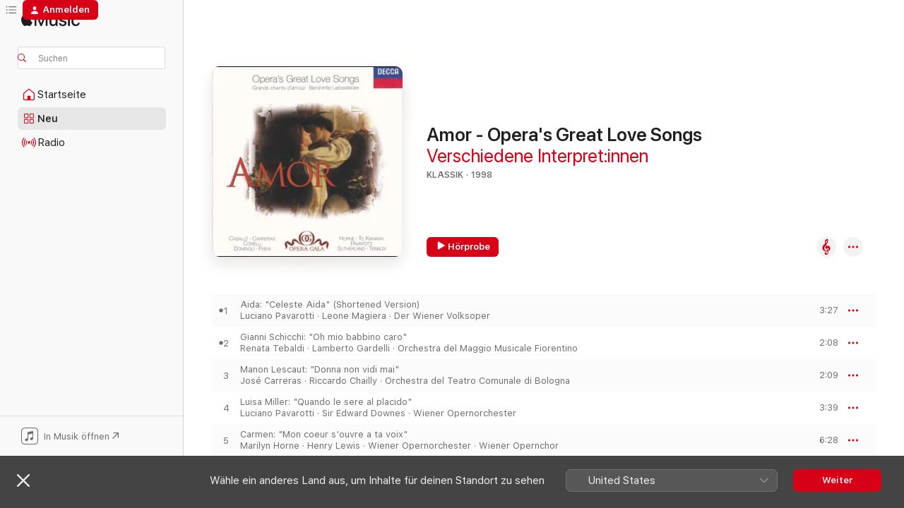

--- FILE ---
content_type: text/html
request_url: https://music.apple.com/de/album/amor-operas-great-love-songs/1452133562
body_size: 29062
content:
<!DOCTYPE html>
<html dir="ltr" lang="de-DE">
    <head>
        <!-- prettier-ignore -->
        <meta charset="utf-8">
        <!-- prettier-ignore -->
        <meta http-equiv="X-UA-Compatible" content="IE=edge">
        <!-- prettier-ignore -->
        <meta
            name="viewport"
            content="width=device-width,initial-scale=1,interactive-widget=resizes-content"
        >
        <!-- prettier-ignore -->
        <meta name="applicable-device" content="pc,mobile">
        <!-- prettier-ignore -->
        <meta name="referrer" content="strict-origin">
        <!-- prettier-ignore -->
        <link
            rel="apple-touch-icon"
            sizes="180x180"
            href="/assets/favicon/favicon-180.png"
        >
        <!-- prettier-ignore -->
        <link
            rel="icon"
            type="image/png"
            sizes="32x32"
            href="/assets/favicon/favicon-32.png"
        >
        <!-- prettier-ignore -->
        <link
            rel="icon"
            type="image/png"
            sizes="16x16"
            href="/assets/favicon/favicon-16.png"
        >
        <!-- prettier-ignore -->
        <link
            rel="mask-icon"
            href="/assets/favicon/favicon.svg"
            color="#fa233b"
        >
        <!-- prettier-ignore -->
        <link rel="manifest" href="/manifest.json">

        <title>‎Amor - Opera's Great Love Songs – Album von Verschiedene Interpret:innen – Apple Music</title><!-- HEAD_svelte-1cypuwr_START --><link rel="preconnect" href="//www.apple.com/wss/fonts" crossorigin="anonymous"><link rel="stylesheet" href="//www.apple.com/wss/fonts?families=SF+Pro,v4%7CSF+Pro+Icons,v1&amp;display=swap" type="text/css" referrerpolicy="strict-origin-when-cross-origin"><!-- HEAD_svelte-1cypuwr_END --><!-- HEAD_svelte-eg3hvx_START -->    <meta name="description" content="Hör dir „Amor - Opera's Great Love Songs“ von Verschiedene Interpret:innen auf Apple Music an. 1998. 21 Titel. Laufzeit: 1 Stunde 14 Minuten."> <meta name="keywords" content="anhören, Amor - Opera's Great Love Songs, Verschiedene Interpret:innen, Musik, Singles, Titel, Klassik, Musik streamen, Apple Music"> <link rel="canonical" href="https://classical.music.apple.com/de/album/1452133562">   <link rel="alternate" type="application/json+oembed" href="https://music.apple.com/api/oembed?url=https%3A%2F%2Fmusic.apple.com%2Fde%2Falbum%2Famor-operas-great-love-songs%2F1452133562" title="„Amor - Opera's Great Love Songs“ von Verschiedene Interpret:innen bei Apple Music">  <meta name="al:ios:app_store_id" content="1108187390"> <meta name="al:ios:app_name" content="Apple Music"> <meta name="apple:content_id" content="1452133562"> <meta name="apple:title" content="Amor - Opera's Great Love Songs"> <meta name="apple:description" content="Hör dir „Amor - Opera's Great Love Songs“ von Verschiedene Interpret:innen auf Apple Music an. 1998. 21 Titel. Laufzeit: 1 Stunde 14 Minuten.">   <meta property="og:title" content="„Amor - Opera's Great Love Songs“ von Verschiedene Interpret:innen bei Apple Music"> <meta property="og:description" content="Album · 1998 · 21 Titel"> <meta property="og:site_name" content="Apple Music – Webplayer"> <meta property="og:url" content="https://music.apple.com/de/album/amor-operas-great-love-songs/1452133562"> <meta property="og:image" content="https://is1-ssl.mzstatic.com/image/thumb/Music221/v4/e0/a0/1c/e0a01cf2-0773-13ca-12d0-c56c12181059/06UMGIM63599.rgb.jpg/1200x630bf-60.jpg"> <meta property="og:image:secure_url" content="https://is1-ssl.mzstatic.com/image/thumb/Music221/v4/e0/a0/1c/e0a01cf2-0773-13ca-12d0-c56c12181059/06UMGIM63599.rgb.jpg/1200x630bf-60.jpg"> <meta property="og:image:alt" content="„Amor - Opera's Great Love Songs“ von Verschiedene Interpret:innen bei Apple Music"> <meta property="og:image:width" content="1200"> <meta property="og:image:height" content="630"> <meta property="og:image:type" content="image/jpg"> <meta property="og:type" content="music.album"> <meta property="og:locale" content="de_DE">  <meta property="music:song_count" content="21"> <meta property="music:song" content="https://music.apple.com/de/song/aida-celeste-aida-shortened-version/1452133566"> <meta property="music:song:preview_url:secure_url" content="https://music.apple.com/de/song/aida-celeste-aida-shortened-version/1452133566"> <meta property="music:song:disc" content="1"> <meta property="music:song:duration" content="PT3M27S"> <meta property="music:song:track" content="1">  <meta property="music:song" content="https://music.apple.com/de/song/gianni-schicchi-oh-mio-babbino-caro/1452133570"> <meta property="music:song:preview_url:secure_url" content="https://music.apple.com/de/song/gianni-schicchi-oh-mio-babbino-caro/1452133570"> <meta property="music:song:disc" content="1"> <meta property="music:song:duration" content="PT2M8S"> <meta property="music:song:track" content="2">  <meta property="music:song" content="https://music.apple.com/de/song/manon-lescaut-donna-non-vidi-mai/1452133573"> <meta property="music:song:preview_url:secure_url" content="https://music.apple.com/de/song/manon-lescaut-donna-non-vidi-mai/1452133573"> <meta property="music:song:disc" content="1"> <meta property="music:song:duration" content="PT2M9S"> <meta property="music:song:track" content="3">  <meta property="music:song" content="https://music.apple.com/de/song/luisa-miller-quando-le-sere-al-placido/1452133579"> <meta property="music:song:preview_url:secure_url" content="https://music.apple.com/de/song/luisa-miller-quando-le-sere-al-placido/1452133579"> <meta property="music:song:disc" content="1"> <meta property="music:song:duration" content="PT3M39S"> <meta property="music:song:track" content="4">  <meta property="music:song" content="https://music.apple.com/de/song/carmen-mon-coeur-souvre-a-ta-voix/1452133582"> <meta property="music:song:preview_url:secure_url" content="https://music.apple.com/de/song/carmen-mon-coeur-souvre-a-ta-voix/1452133582"> <meta property="music:song:disc" content="1"> <meta property="music:song:duration" content="PT6M28S"> <meta property="music:song:track" content="5">  <meta property="music:song" content="https://music.apple.com/de/song/lelisir-damore-una-furtiva-lagrima/1452133583"> <meta property="music:song:preview_url:secure_url" content="https://music.apple.com/de/song/lelisir-damore-una-furtiva-lagrima/1452133583"> <meta property="music:song:disc" content="1"> <meta property="music:song:duration" content="PT4M46S"> <meta property="music:song:track" content="6">  <meta property="music:song" content="https://music.apple.com/de/song/turandot-signore-ascolta/1452133677"> <meta property="music:song:preview_url:secure_url" content="https://music.apple.com/de/song/turandot-signore-ascolta/1452133677"> <meta property="music:song:disc" content="1"> <meta property="music:song:duration" content="PT2M42S"> <meta property="music:song:track" content="7">  <meta property="music:song" content="https://music.apple.com/de/song/tosca-recondita-armonia/1452133680"> <meta property="music:song:preview_url:secure_url" content="https://music.apple.com/de/song/tosca-recondita-armonia/1452133680"> <meta property="music:song:disc" content="1"> <meta property="music:song:duration" content="PT2M46S"> <meta property="music:song:track" content="8">  <meta property="music:song" content="https://music.apple.com/de/song/tosca-vissi-darte-vissi-damore/1452133684"> <meta property="music:song:preview_url:secure_url" content="https://music.apple.com/de/song/tosca-vissi-darte-vissi-damore/1452133684"> <meta property="music:song:disc" content="1"> <meta property="music:song:duration" content="PT3M18S"> <meta property="music:song:track" content="9">  <meta property="music:song" content="https://music.apple.com/de/song/tosca-e-lucevan-le-stelle/1452133687"> <meta property="music:song:preview_url:secure_url" content="https://music.apple.com/de/song/tosca-e-lucevan-le-stelle/1452133687"> <meta property="music:song:disc" content="1"> <meta property="music:song:duration" content="PT2M28S"> <meta property="music:song:track" content="10">  <meta property="music:song" content="https://music.apple.com/de/song/carmen-lamour-est-un-oiseau-rebelle-havanaise/1452133691"> <meta property="music:song:preview_url:secure_url" content="https://music.apple.com/de/song/carmen-lamour-est-un-oiseau-rebelle-havanaise/1452133691"> <meta property="music:song:disc" content="1"> <meta property="music:song:duration" content="PT4M19S"> <meta property="music:song:track" content="11">  <meta property="music:song" content="https://music.apple.com/de/song/fedora-amor-ti-vieta/1452133694"> <meta property="music:song:preview_url:secure_url" content="https://music.apple.com/de/song/fedora-amor-ti-vieta/1452133694"> <meta property="music:song:disc" content="1"> <meta property="music:song:duration" content="PT1M44S"> <meta property="music:song:track" content="12">  <meta property="music:song" content="https://music.apple.com/de/song/rigoletto-scena-ed-aria-gualtier-mald%C3%A8-caro-nome/1452133698"> <meta property="music:song:preview_url:secure_url" content="https://music.apple.com/de/song/rigoletto-scena-ed-aria-gualtier-mald%C3%A8-caro-nome/1452133698"> <meta property="music:song:disc" content="1"> <meta property="music:song:duration" content="PT6M12S"> <meta property="music:song:track" content="13">  <meta property="music:song" content="https://music.apple.com/de/song/la-gioconda-cielo-e-mar/1452133701"> <meta property="music:song:preview_url:secure_url" content="https://music.apple.com/de/song/la-gioconda-cielo-e-mar/1452133701"> <meta property="music:song:disc" content="1"> <meta property="music:song:duration" content="PT4M44S"> <meta property="music:song:track" content="14">  <meta property="music:song" content="https://music.apple.com/de/song/la-boh%C3%A8me-quando-men-vo-musettas-waltz/1452133704"> <meta property="music:song:preview_url:secure_url" content="https://music.apple.com/de/song/la-boh%C3%A8me-quando-men-vo-musettas-waltz/1452133704"> <meta property="music:song:disc" content="1"> <meta property="music:song:duration" content="PT2M45S"> <meta property="music:song:track" content="15">  <meta property="music:song" content="https://music.apple.com/de/song/carmen-la-fleur-que-tu-mavais-jet%C3%A9e-extract/1452133797"> <meta property="music:song:preview_url:secure_url" content="https://music.apple.com/de/song/carmen-la-fleur-que-tu-mavais-jet%C3%A9e-extract/1452133797"> <meta property="music:song:disc" content="1"> <meta property="music:song:duration" content="PT3M52S"> <meta property="music:song:track" content="16">  <meta property="music:song" content="https://music.apple.com/de/song/la-favorita-o-mio-fernando-della-terra-il-trono/1452133799"> <meta property="music:song:preview_url:secure_url" content="https://music.apple.com/de/song/la-favorita-o-mio-fernando-della-terra-il-trono/1452133799"> <meta property="music:song:disc" content="1"> <meta property="music:song:duration" content="PT3M44S"> <meta property="music:song:track" content="17">  <meta property="music:song" content="https://music.apple.com/de/song/werther-pourquoi-me-r%C3%A9veiller-%C3%B4-souffle-du-printemps/1452133801"> <meta property="music:song:preview_url:secure_url" content="https://music.apple.com/de/song/werther-pourquoi-me-r%C3%A9veiller-%C3%B4-souffle-du-printemps/1452133801"> <meta property="music:song:disc" content="1"> <meta property="music:song:duration" content="PT3M4S"> <meta property="music:song:track" content="18">  <meta property="music:song" content="https://music.apple.com/de/song/le-nozze-di-figaro-k-492-voi-che-sapete/1452133804"> <meta property="music:song:preview_url:secure_url" content="https://music.apple.com/de/song/le-nozze-di-figaro-k-492-voi-che-sapete/1452133804"> <meta property="music:song:disc" content="1"> <meta property="music:song:duration" content="PT2M54S"> <meta property="music:song:track" content="19">  <meta property="music:song" content="https://music.apple.com/de/song/madama-butterfly-un-bel-d%C3%AC-vedremo/1452133807"> <meta property="music:song:preview_url:secure_url" content="https://music.apple.com/de/song/madama-butterfly-un-bel-d%C3%AC-vedremo/1452133807"> <meta property="music:song:disc" content="1"> <meta property="music:song:duration" content="PT4M34S"> <meta property="music:song:track" content="20">  <meta property="music:song" content="https://music.apple.com/de/song/turandot-nessun-dorma/1452133811"> <meta property="music:song:preview_url:secure_url" content="https://music.apple.com/de/song/turandot-nessun-dorma/1452133811"> <meta property="music:song:disc" content="1"> <meta property="music:song:duration" content="PT2M56S"> <meta property="music:song:track" content="21">    <meta property="music:release_date" content="1998-01-01T00:00:00.000Z">   <meta name="twitter:title" content="„Amor - Opera's Great Love Songs“ von Verschiedene Interpret:innen bei Apple Music"> <meta name="twitter:description" content="Album · 1998 · 21 Titel"> <meta name="twitter:site" content="@AppleMusic"> <meta name="twitter:image" content="https://is1-ssl.mzstatic.com/image/thumb/Music221/v4/e0/a0/1c/e0a01cf2-0773-13ca-12d0-c56c12181059/06UMGIM63599.rgb.jpg/600x600bf-60.jpg"> <meta name="twitter:image:alt" content="„Amor - Opera's Great Love Songs“ von Verschiedene Interpret:innen bei Apple Music"> <meta name="twitter:card" content="summary">       <!-- HTML_TAG_START -->
                <script id=schema:music-album type="application/ld+json">
                    {"@context":"http://schema.org","@type":"MusicAlbum","name":"Amor - Opera's Great Love Songs","description":"Hör dir „Amor - Opera's Great Love Songs“ von Verschiedene Interpret:innen auf Apple Music an. 1998. 21 Titel. Laufzeit: 1 Stunde 14 Minuten.","citation":[{"@type":"MusicAlbum","image":"https://is1-ssl.mzstatic.com/image/thumb/Music124/v4/f1/95/f9/f195f9d7-bd18-734f-9152-c79da6fa4fed/00028947829539.rgb.jpg/1200x630bb.jpg","url":"https://music.apple.com/de/album/best-of-opera-die-50-gr%C3%B6%C3%9Ften-opern-arien/1452846249","name":"Best of Opera - Die 50 größten Opern-Arien"},{"@type":"MusicAlbum","image":"https://is1-ssl.mzstatic.com/image/thumb/Features/v4/17/cb/de/17cbde54-3d90-d3e7-d8eb-36e79b29ec59/V4HttpAssetRepositoryClient-ticket.rqevhidn.jpg-1341893039363385138.jpg/1200x630bb.jpg","url":"https://music.apple.com/de/album/pavarotti-domingo-carreras-the-best-of-the-3/394895422","name":"Pavarotti - Domingo - Carreras: The Best of the 3 Tenors - Sony Classical Masters"},{"@type":"MusicAlbum","image":"https://is1-ssl.mzstatic.com/image/thumb/Music221/v4/a0/8d/ab/a08dabb7-4f90-ba66-e4f5-732ab79e318d/12UMGIM00621.rgb.jpg/1200x630bb.jpg","url":"https://music.apple.com/de/album/puccini-opera-arias/1452287224","name":"Puccini: Opera Arias"},{"@type":"MusicAlbum","image":"https://is1-ssl.mzstatic.com/image/thumb/Music114/v4/03/53/fc/0353fc0e-8649-3e96-bad5-3081d38de441/00028942124721.rgb.jpg/1200x630bb.jpg","url":"https://music.apple.com/de/album/puccini-madama-butterfly-highlights/1452157982","name":"Puccini: Madama Butterfly - Highlights"},{"@type":"MusicAlbum","image":"https://is1-ssl.mzstatic.com/image/thumb/Music124/v4/60/5e/8b/605e8b9a-2c14-23f3-c91a-a8fc7b48e5f7/00028948332021.rgb.jpg/1200x630bb.jpg","url":"https://music.apple.com/de/album/ren%C3%A9e-fleming-the-beautiful-voice/1452630780","name":"Renée Fleming - The Beautiful Voice"},{"@type":"MusicAlbum","image":"https://is1-ssl.mzstatic.com/image/thumb/Music/y2004/m11/d13/h16/s05.sdvuikux.jpg/1200x630bb.jpg","url":"https://music.apple.com/de/album/o-mio-babbino-caro-famous-soprano-arias-from-italian-opera/29772714","name":"O Mio Babbino Caro: Famous Soprano Arias From Italian Opera"},{"@type":"MusicAlbum","image":"https://is1-ssl.mzstatic.com/image/thumb/Music116/v4/83/5b/eb/835bebed-8a5d-0b33-68fa-95b19f9058e3/07UMGIM04955.rgb.jpg/1200x630bb.jpg","url":"https://music.apple.com/de/album/arias-by-verdi-donizetti/1452244273","name":"Arias by Verdi & Donizetti"},{"@type":"MusicAlbum","image":"https://is1-ssl.mzstatic.com/image/thumb/Music122/v4/08/29/ab/0829ab0b-954f-2c76-c06a-0466a2b88590/084247957389.jpg/1200x630bb.jpg","url":"https://music.apple.com/de/album/opera-highlights-puccini/1202163715","name":"Opera Highlights Puccini"},{"@type":"MusicAlbum","image":"https://is1-ssl.mzstatic.com/image/thumb/Music4/v4/98/2a/8f/982a8f44-4144-dec1-47e2-4c0c65846585/077775406252.jpg/1200x630bb.jpg","url":"https://music.apple.com/de/album/italian-opera-arias/688458635","name":"Italian Opera Arias"},{"@type":"MusicAlbum","image":"https://is1-ssl.mzstatic.com/image/thumb/Music/cc/d6/18/mzi.qocsdlfx.jpg/1200x630bb.jpg","url":"https://music.apple.com/de/album/great-soprano-arias/400425626","name":"Great Soprano Arias"}],"tracks":[{"@type":"MusicRecording","name":"Aida: \"Celeste Aida\" (Shortened Version)","duration":"PT3M27S","url":"https://music.apple.com/de/song/aida-celeste-aida-shortened-version/1452133566","offers":{"@type":"Offer","category":"free","price":0},"audio":{"@type":"AudioObject","potentialAction":{"@type":"ListenAction","expectsAcceptanceOf":{"@type":"Offer","category":"free"},"target":{"@type":"EntryPoint","actionPlatform":"https://music.apple.com/de/song/aida-celeste-aida-shortened-version/1452133566"}},"name":"Aida: \"Celeste Aida\" (Shortened Version)","contentUrl":"https://audio-ssl.itunes.apple.com/itunes-assets/AudioPreview221/v4/d3/5e/91/d35e914f-50dd-14e9-2a1a-a37656423397/mzaf_11586428242776514446.plus.aac.ep.m4a","duration":"PT3M27S","uploadDate":"1998-01-01","thumbnailUrl":"https://is1-ssl.mzstatic.com/image/thumb/Music221/v4/e0/a0/1c/e0a01cf2-0773-13ca-12d0-c56c12181059/06UMGIM63599.rgb.jpg/1200x630bb.jpg"}},{"@type":"MusicRecording","name":"Gianni Schicchi: \"Oh mio babbino caro\"","duration":"PT2M8S","url":"https://music.apple.com/de/song/gianni-schicchi-oh-mio-babbino-caro/1452133570","offers":{"@type":"Offer","category":"free","price":0},"audio":{"@type":"AudioObject","potentialAction":{"@type":"ListenAction","expectsAcceptanceOf":{"@type":"Offer","category":"free"},"target":{"@type":"EntryPoint","actionPlatform":"https://music.apple.com/de/song/gianni-schicchi-oh-mio-babbino-caro/1452133570"}},"name":"Gianni Schicchi: \"Oh mio babbino caro\"","contentUrl":"https://audio-ssl.itunes.apple.com/itunes-assets/AudioPreview221/v4/a6/d7/fe/a6d7fe14-e585-ca3e-e229-c660389ff1de/mzaf_1442294097174093928.plus.aac.p.m4a","duration":"PT2M8S","uploadDate":"1962-01-01","thumbnailUrl":"https://is1-ssl.mzstatic.com/image/thumb/Music221/v4/e0/a0/1c/e0a01cf2-0773-13ca-12d0-c56c12181059/06UMGIM63599.rgb.jpg/1200x630bb.jpg"}},{"@type":"MusicRecording","name":"Manon Lescaut: \"Donna non vidi mai\"","duration":"PT2M9S","url":"https://music.apple.com/de/song/manon-lescaut-donna-non-vidi-mai/1452133573","offers":{"@type":"Offer","category":"free","price":0},"audio":{"@type":"AudioObject","potentialAction":{"@type":"ListenAction","expectsAcceptanceOf":{"@type":"Offer","category":"free"},"target":{"@type":"EntryPoint","actionPlatform":"https://music.apple.com/de/song/manon-lescaut-donna-non-vidi-mai/1452133573"}},"name":"Manon Lescaut: \"Donna non vidi mai\"","contentUrl":"https://audio-ssl.itunes.apple.com/itunes-assets/AudioPreview211/v4/e9/ed/af/e9edafeb-485d-015f-f972-24106dc8e566/mzaf_11601274582129266067.plus.aac.p.m4a","duration":"PT2M9S","uploadDate":"1988-01-01","thumbnailUrl":"https://is1-ssl.mzstatic.com/image/thumb/Music221/v4/e0/a0/1c/e0a01cf2-0773-13ca-12d0-c56c12181059/06UMGIM63599.rgb.jpg/1200x630bb.jpg"}},{"@type":"MusicRecording","name":"Luisa Miller: \"Quando le sere al placido\"","duration":"PT3M39S","url":"https://music.apple.com/de/song/luisa-miller-quando-le-sere-al-placido/1452133579","offers":{"@type":"Offer","category":"free","price":0},"audio":{"@type":"AudioObject","potentialAction":{"@type":"ListenAction","expectsAcceptanceOf":{"@type":"Offer","category":"free"},"target":{"@type":"EntryPoint","actionPlatform":"https://music.apple.com/de/song/luisa-miller-quando-le-sere-al-placido/1452133579"}},"name":"Luisa Miller: \"Quando le sere al placido\"","contentUrl":"https://audio-ssl.itunes.apple.com/itunes-assets/AudioPreview211/v4/91/27/af/9127af96-ac44-be31-0596-22dfcada46c9/mzaf_17399100955449605811.plus.aac.ep.m4a","duration":"PT3M39S","uploadDate":"1998-01-01","thumbnailUrl":"https://is1-ssl.mzstatic.com/image/thumb/Music221/v4/e0/a0/1c/e0a01cf2-0773-13ca-12d0-c56c12181059/06UMGIM63599.rgb.jpg/1200x630bb.jpg"}},{"@type":"MusicRecording","name":"Carmen: \"Mon coeur s'ouvre a ta voix\"","duration":"PT6M28S","url":"https://music.apple.com/de/song/carmen-mon-coeur-souvre-a-ta-voix/1452133582","offers":{"@type":"Offer","category":"free","price":0},"audio":{"@type":"AudioObject","potentialAction":{"@type":"ListenAction","expectsAcceptanceOf":{"@type":"Offer","category":"free"},"target":{"@type":"EntryPoint","actionPlatform":"https://music.apple.com/de/song/carmen-mon-coeur-souvre-a-ta-voix/1452133582"}},"name":"Carmen: \"Mon coeur s'ouvre a ta voix\"","contentUrl":"https://audio-ssl.itunes.apple.com/itunes-assets/AudioPreview211/v4/54/ee/d3/54eed380-2476-9c25-bad7-6e7a5dbb0126/mzaf_3234972430109130722.plus.aac.ep.m4a","duration":"PT6M28S","uploadDate":"1989-01-01","thumbnailUrl":"https://is1-ssl.mzstatic.com/image/thumb/Music221/v4/e0/a0/1c/e0a01cf2-0773-13ca-12d0-c56c12181059/06UMGIM63599.rgb.jpg/1200x630bb.jpg"}},{"@type":"MusicRecording","name":"L'elisir D'amore: \"Una furtiva lagrima\"","duration":"PT4M46S","url":"https://music.apple.com/de/song/lelisir-damore-una-furtiva-lagrima/1452133583","offers":{"@type":"Offer","category":"free","price":0},"audio":{"@type":"AudioObject","potentialAction":{"@type":"ListenAction","expectsAcceptanceOf":{"@type":"Offer","category":"free"},"target":{"@type":"EntryPoint","actionPlatform":"https://music.apple.com/de/song/lelisir-damore-una-furtiva-lagrima/1452133583"}},"name":"L'elisir D'amore: \"Una furtiva lagrima\"","contentUrl":"https://audio-ssl.itunes.apple.com/itunes-assets/AudioPreview211/v4/10/4f/ff/104fff0d-6083-ce52-61bf-1369c7c1b1cd/mzaf_16757924877121714997.plus.aac.ep.m4a","duration":"PT4M46S","uploadDate":"1980-01-01","thumbnailUrl":"https://is1-ssl.mzstatic.com/image/thumb/Music221/v4/e0/a0/1c/e0a01cf2-0773-13ca-12d0-c56c12181059/06UMGIM63599.rgb.jpg/1200x630bb.jpg"}},{"@type":"MusicRecording","name":"Turandot: \"Signore, ascolta\"","duration":"PT2M42S","url":"https://music.apple.com/de/song/turandot-signore-ascolta/1452133677","offers":{"@type":"Offer","category":"free","price":0},"audio":{"@type":"AudioObject","potentialAction":{"@type":"ListenAction","expectsAcceptanceOf":{"@type":"Offer","category":"free"},"target":{"@type":"EntryPoint","actionPlatform":"https://music.apple.com/de/song/turandot-signore-ascolta/1452133677"}},"name":"Turandot: \"Signore, ascolta\"","contentUrl":"https://audio-ssl.itunes.apple.com/itunes-assets/AudioPreview211/v4/e4/24/6d/e4246dbc-e311-ee40-7bb1-5af0ebb11e8d/mzaf_12452796648429375175.plus.aac.ep.m4a","duration":"PT2M42S","uploadDate":"1973-01-01","thumbnailUrl":"https://is1-ssl.mzstatic.com/image/thumb/Music221/v4/e0/a0/1c/e0a01cf2-0773-13ca-12d0-c56c12181059/06UMGIM63599.rgb.jpg/1200x630bb.jpg"}},{"@type":"MusicRecording","name":"Tosca: \"Recondita armonia\"","duration":"PT2M46S","url":"https://music.apple.com/de/song/tosca-recondita-armonia/1452133680","offers":{"@type":"Offer","category":"free","price":0},"audio":{"@type":"AudioObject","potentialAction":{"@type":"ListenAction","expectsAcceptanceOf":{"@type":"Offer","category":"free"},"target":{"@type":"EntryPoint","actionPlatform":"https://music.apple.com/de/song/tosca-recondita-armonia/1452133680"}},"name":"Tosca: \"Recondita armonia\"","contentUrl":"https://audio-ssl.itunes.apple.com/itunes-assets/AudioPreview211/v4/25/95/7c/25957c0a-37d2-d940-59cb-05e3328c352a/mzaf_7909661526297352900.plus.aac.ep.m4a","duration":"PT2M46S","uploadDate":"1989-01-01","thumbnailUrl":"https://is1-ssl.mzstatic.com/image/thumb/Music221/v4/e0/a0/1c/e0a01cf2-0773-13ca-12d0-c56c12181059/06UMGIM63599.rgb.jpg/1200x630bb.jpg"}},{"@type":"MusicRecording","name":"Tosca: \"Vissi d'arte, vissi d'amore\"","duration":"PT3M18S","url":"https://music.apple.com/de/song/tosca-vissi-darte-vissi-damore/1452133684","offers":{"@type":"Offer","category":"free","price":0},"audio":{"@type":"AudioObject","potentialAction":{"@type":"ListenAction","expectsAcceptanceOf":{"@type":"Offer","category":"free"},"target":{"@type":"EntryPoint","actionPlatform":"https://music.apple.com/de/song/tosca-vissi-darte-vissi-damore/1452133684"}},"name":"Tosca: \"Vissi d'arte, vissi d'amore\"","contentUrl":"https://audio-ssl.itunes.apple.com/itunes-assets/AudioPreview211/v4/12/e4/59/12e45960-1599-99d2-8d56-e311c81b0519/mzaf_10738859508000553233.plus.aac.ep.m4a","duration":"PT3M18S","uploadDate":"1991-01-01","thumbnailUrl":"https://is1-ssl.mzstatic.com/image/thumb/Music221/v4/e0/a0/1c/e0a01cf2-0773-13ca-12d0-c56c12181059/06UMGIM63599.rgb.jpg/1200x630bb.jpg"}},{"@type":"MusicRecording","name":"Tosca: \"E lucevan le stelle\"","duration":"PT2M28S","url":"https://music.apple.com/de/song/tosca-e-lucevan-le-stelle/1452133687","offers":{"@type":"Offer","category":"free","price":0},"audio":{"@type":"AudioObject","potentialAction":{"@type":"ListenAction","expectsAcceptanceOf":{"@type":"Offer","category":"free"},"target":{"@type":"EntryPoint","actionPlatform":"https://music.apple.com/de/song/tosca-e-lucevan-le-stelle/1452133687"}},"name":"Tosca: \"E lucevan le stelle\"","contentUrl":"https://audio-ssl.itunes.apple.com/itunes-assets/AudioPreview211/v4/1c/2d/30/1c2d3095-f5b4-48a1-9ca9-df1691587480/mzaf_16454267794085432804.plus.aac.p.m4a","duration":"PT2M28S","uploadDate":"1991-01-01","thumbnailUrl":"https://is1-ssl.mzstatic.com/image/thumb/Music221/v4/e0/a0/1c/e0a01cf2-0773-13ca-12d0-c56c12181059/06UMGIM63599.rgb.jpg/1200x630bb.jpg"}},{"@type":"MusicRecording","name":"Carmen: \"L'amour est un oiseau rebelle\" (Havanaise)","duration":"PT4M19S","url":"https://music.apple.com/de/song/carmen-lamour-est-un-oiseau-rebelle-havanaise/1452133691","offers":{"@type":"Offer","category":"free","price":0},"audio":{"@type":"AudioObject","potentialAction":{"@type":"ListenAction","expectsAcceptanceOf":{"@type":"Offer","category":"free"},"target":{"@type":"EntryPoint","actionPlatform":"https://music.apple.com/de/song/carmen-lamour-est-un-oiseau-rebelle-havanaise/1452133691"}},"name":"Carmen: \"L'amour est un oiseau rebelle\" (Havanaise)","contentUrl":"https://audio-ssl.itunes.apple.com/itunes-assets/AudioPreview211/v4/4b/da/68/4bda68e1-dd0c-70b9-3ce5-7c09cf5dda33/mzaf_15793736056675526209.plus.aac.ep.m4a","duration":"PT4M19S","uploadDate":"1985-08-19","thumbnailUrl":"https://is1-ssl.mzstatic.com/image/thumb/Music221/v4/e0/a0/1c/e0a01cf2-0773-13ca-12d0-c56c12181059/06UMGIM63599.rgb.jpg/1200x630bb.jpg"}},{"@type":"MusicRecording","name":"Fedora: \"Amor ti vieta\"","duration":"PT1M44S","url":"https://music.apple.com/de/song/fedora-amor-ti-vieta/1452133694","offers":{"@type":"Offer","category":"free","price":0},"audio":{"@type":"AudioObject","potentialAction":{"@type":"ListenAction","expectsAcceptanceOf":{"@type":"Offer","category":"free"},"target":{"@type":"EntryPoint","actionPlatform":"https://music.apple.com/de/song/fedora-amor-ti-vieta/1452133694"}},"name":"Fedora: \"Amor ti vieta\"","contentUrl":"https://audio-ssl.itunes.apple.com/itunes-assets/AudioPreview211/v4/fb/6a/b0/fb6ab05b-1c0e-f0b7-4096-e12f492d2ba6/mzaf_13990834714811476690.plus.aac.p.m4a","duration":"PT1M44S","uploadDate":"1980-01-01","thumbnailUrl":"https://is1-ssl.mzstatic.com/image/thumb/Music221/v4/e0/a0/1c/e0a01cf2-0773-13ca-12d0-c56c12181059/06UMGIM63599.rgb.jpg/1200x630bb.jpg"}},{"@type":"MusicRecording","name":"Rigoletto: Scena Ed Aria. \"Gualtier maldè\" - \"Caro nome\"","duration":"PT6M12S","url":"https://music.apple.com/de/song/rigoletto-scena-ed-aria-gualtier-mald%C3%A8-caro-nome/1452133698","offers":{"@type":"Offer","category":"free","price":0},"audio":{"@type":"AudioObject","potentialAction":{"@type":"ListenAction","expectsAcceptanceOf":{"@type":"Offer","category":"free"},"target":{"@type":"EntryPoint","actionPlatform":"https://music.apple.com/de/song/rigoletto-scena-ed-aria-gualtier-mald%C3%A8-caro-nome/1452133698"}},"name":"Rigoletto: Scena Ed Aria. \"Gualtier maldè\" - \"Caro nome\"","contentUrl":"https://audio-ssl.itunes.apple.com/itunes-assets/AudioPreview211/v4/83/8a/04/838a044e-664e-b9c4-bf68-0f9a3fd73449/mzaf_17372863623081705659.plus.aac.ep.m4a","duration":"PT6M12S","uploadDate":"1994-01-01","thumbnailUrl":"https://is1-ssl.mzstatic.com/image/thumb/Music221/v4/e0/a0/1c/e0a01cf2-0773-13ca-12d0-c56c12181059/06UMGIM63599.rgb.jpg/1200x630bb.jpg"}},{"@type":"MusicRecording","name":"La Gioconda: \"Cielo e mar!\"","duration":"PT4M44S","url":"https://music.apple.com/de/song/la-gioconda-cielo-e-mar/1452133701","offers":{"@type":"Offer","category":"free","price":0},"audio":{"@type":"AudioObject","potentialAction":{"@type":"ListenAction","expectsAcceptanceOf":{"@type":"Offer","category":"free"},"target":{"@type":"EntryPoint","actionPlatform":"https://music.apple.com/de/song/la-gioconda-cielo-e-mar/1452133701"}},"name":"La Gioconda: \"Cielo e mar!\"","contentUrl":"https://audio-ssl.itunes.apple.com/itunes-assets/AudioPreview211/v4/1b/74/e9/1b74e983-f50c-d705-b49b-71298c47666b/mzaf_7003559415521975125.plus.aac.ep.m4a","duration":"PT4M44S","uploadDate":"1981-01-01","thumbnailUrl":"https://is1-ssl.mzstatic.com/image/thumb/Music221/v4/e0/a0/1c/e0a01cf2-0773-13ca-12d0-c56c12181059/06UMGIM63599.rgb.jpg/1200x630bb.jpg"}},{"@type":"MusicRecording","name":"La Bohème: \"Quando m'en vo'\" (Musetta's Waltz)","duration":"PT2M45S","url":"https://music.apple.com/de/song/la-boh%C3%A8me-quando-men-vo-musettas-waltz/1452133704","offers":{"@type":"Offer","category":"free","price":0},"audio":{"@type":"AudioObject","potentialAction":{"@type":"ListenAction","expectsAcceptanceOf":{"@type":"Offer","category":"free"},"target":{"@type":"EntryPoint","actionPlatform":"https://music.apple.com/de/song/la-boh%C3%A8me-quando-men-vo-musettas-waltz/1452133704"}},"name":"La Bohème: \"Quando m'en vo'\" (Musetta's Waltz)","contentUrl":"https://audio-ssl.itunes.apple.com/itunes-assets/AudioPreview221/v4/4a/29/24/4a2924cc-60fc-e209-504e-340e6316cf3a/mzaf_2871295628878775224.plus.aac.ep.m4a","duration":"PT2M45S","uploadDate":"1992-01-01","thumbnailUrl":"https://is1-ssl.mzstatic.com/image/thumb/Music221/v4/e0/a0/1c/e0a01cf2-0773-13ca-12d0-c56c12181059/06UMGIM63599.rgb.jpg/1200x630bb.jpg"}},{"@type":"MusicRecording","name":"Carmen: \"La fleur que tu m'avais jetée\" (Extract)","duration":"PT3M52S","url":"https://music.apple.com/de/song/carmen-la-fleur-que-tu-mavais-jet%C3%A9e-extract/1452133797","offers":{"@type":"Offer","category":"free","price":0},"audio":{"@type":"AudioObject","potentialAction":{"@type":"ListenAction","expectsAcceptanceOf":{"@type":"Offer","category":"free"},"target":{"@type":"EntryPoint","actionPlatform":"https://music.apple.com/de/song/carmen-la-fleur-que-tu-mavais-jet%C3%A9e-extract/1452133797"}},"name":"Carmen: \"La fleur que tu m'avais jetée\" (Extract)","contentUrl":"https://audio-ssl.itunes.apple.com/itunes-assets/AudioPreview221/v4/17/13/34/17133464-5376-5915-9fd9-2246e9f7e807/mzaf_10381158356187762748.plus.aac.ep.m4a","duration":"PT3M52S","uploadDate":"1976-01-01","thumbnailUrl":"https://is1-ssl.mzstatic.com/image/thumb/Music221/v4/e0/a0/1c/e0a01cf2-0773-13ca-12d0-c56c12181059/06UMGIM63599.rgb.jpg/1200x630bb.jpg"}},{"@type":"MusicRecording","name":"La Favorita: \"O mio Fernando, della terra il trono\"","duration":"PT3M44S","url":"https://music.apple.com/de/song/la-favorita-o-mio-fernando-della-terra-il-trono/1452133799","offers":{"@type":"Offer","category":"free","price":0},"audio":{"@type":"AudioObject","potentialAction":{"@type":"ListenAction","expectsAcceptanceOf":{"@type":"Offer","category":"free"},"target":{"@type":"EntryPoint","actionPlatform":"https://music.apple.com/de/song/la-favorita-o-mio-fernando-della-terra-il-trono/1452133799"}},"name":"La Favorita: \"O mio Fernando, della terra il trono\"","contentUrl":"https://audio-ssl.itunes.apple.com/itunes-assets/AudioPreview211/v4/43/b2/2b/43b22b23-b70d-c86c-f955-558164b9860d/mzaf_476976872632131651.plus.aac.ep.m4a","duration":"PT3M44S","uploadDate":"1998-01-01","thumbnailUrl":"https://is1-ssl.mzstatic.com/image/thumb/Music221/v4/e0/a0/1c/e0a01cf2-0773-13ca-12d0-c56c12181059/06UMGIM63599.rgb.jpg/1200x630bb.jpg"}},{"@type":"MusicRecording","name":"Werther: \"Pourquoi me réveiller, ô souffle du printemps?\"","duration":"PT3M4S","url":"https://music.apple.com/de/song/werther-pourquoi-me-r%C3%A9veiller-%C3%B4-souffle-du-printemps/1452133801","offers":{"@type":"Offer","category":"free","price":0},"audio":{"@type":"AudioObject","potentialAction":{"@type":"ListenAction","expectsAcceptanceOf":{"@type":"Offer","category":"free"},"target":{"@type":"EntryPoint","actionPlatform":"https://music.apple.com/de/song/werther-pourquoi-me-r%C3%A9veiller-%C3%B4-souffle-du-printemps/1452133801"}},"name":"Werther: \"Pourquoi me réveiller, ô souffle du printemps?\"","contentUrl":"https://audio-ssl.itunes.apple.com/itunes-assets/AudioPreview211/v4/54/85/ee/5485ee90-d9a2-1abf-6ccf-40a692bc2377/mzaf_8334573204103536111.plus.aac.ep.m4a","duration":"PT3M4S","uploadDate":"1980-01-01","thumbnailUrl":"https://is1-ssl.mzstatic.com/image/thumb/Music221/v4/e0/a0/1c/e0a01cf2-0773-13ca-12d0-c56c12181059/06UMGIM63599.rgb.jpg/1200x630bb.jpg"}},{"@type":"MusicRecording","name":"Le Nozze Di Figaro, K. 492: \"Voi che sapete\"","duration":"PT2M54S","url":"https://music.apple.com/de/song/le-nozze-di-figaro-k-492-voi-che-sapete/1452133804","offers":{"@type":"Offer","category":"free","price":0},"audio":{"@type":"AudioObject","potentialAction":{"@type":"ListenAction","expectsAcceptanceOf":{"@type":"Offer","category":"free"},"target":{"@type":"EntryPoint","actionPlatform":"https://music.apple.com/de/song/le-nozze-di-figaro-k-492-voi-che-sapete/1452133804"}},"name":"Le Nozze Di Figaro, K. 492: \"Voi che sapete\"","contentUrl":"https://audio-ssl.itunes.apple.com/itunes-assets/AudioPreview211/v4/1f/73/e4/1f73e4f1-5bf4-f4e5-3cf1-83c4340e95a4/mzaf_12086141823748199586.plus.aac.ep.m4a","duration":"PT2M54S","uploadDate":"1982-01-01","thumbnailUrl":"https://is1-ssl.mzstatic.com/image/thumb/Music221/v4/e0/a0/1c/e0a01cf2-0773-13ca-12d0-c56c12181059/06UMGIM63599.rgb.jpg/1200x630bb.jpg"}},{"@type":"MusicRecording","name":"Madama Butterfly: \"Un bel dì vedremo\"","duration":"PT4M34S","url":"https://music.apple.com/de/song/madama-butterfly-un-bel-d%C3%AC-vedremo/1452133807","offers":{"@type":"Offer","category":"free","price":0},"audio":{"@type":"AudioObject","potentialAction":{"@type":"ListenAction","expectsAcceptanceOf":{"@type":"Offer","category":"free"},"target":{"@type":"EntryPoint","actionPlatform":"https://music.apple.com/de/song/madama-butterfly-un-bel-d%C3%AC-vedremo/1452133807"}},"name":"Madama Butterfly: \"Un bel dì vedremo\"","contentUrl":"https://audio-ssl.itunes.apple.com/itunes-assets/AudioPreview211/v4/b6/2e/4a/b62e4a41-fe99-c667-ecdf-75aed372557d/mzaf_6535400751621482222.plus.aac.ep.m4a","duration":"PT4M34S","uploadDate":"1974-01-01","thumbnailUrl":"https://is1-ssl.mzstatic.com/image/thumb/Music221/v4/e0/a0/1c/e0a01cf2-0773-13ca-12d0-c56c12181059/06UMGIM63599.rgb.jpg/1200x630bb.jpg"}},{"@type":"MusicRecording","name":"Turandot: \"Nessun dorma!\"","duration":"PT2M56S","url":"https://music.apple.com/de/song/turandot-nessun-dorma/1452133811","offers":{"@type":"Offer","category":"free","price":0},"audio":{"@type":"AudioObject","potentialAction":{"@type":"ListenAction","expectsAcceptanceOf":{"@type":"Offer","category":"free"},"target":{"@type":"EntryPoint","actionPlatform":"https://music.apple.com/de/song/turandot-nessun-dorma/1452133811"}},"name":"Turandot: \"Nessun dorma!\"","contentUrl":"https://audio-ssl.itunes.apple.com/itunes-assets/AudioPreview221/v4/d3/a7/08/d3a708ce-26ed-3e77-8df2-e0297abffc21/mzaf_12990263303627604277.plus.aac.ep.m4a","duration":"PT2M56S","uploadDate":"1980-01-01","thumbnailUrl":"https://is1-ssl.mzstatic.com/image/thumb/Music221/v4/e0/a0/1c/e0a01cf2-0773-13ca-12d0-c56c12181059/06UMGIM63599.rgb.jpg/1200x630bb.jpg"}}],"workExample":[{"@type":"MusicRecording","name":"Aida: \"Celeste Aida\" (Shortened Version)","duration":"PT3M27S","url":"https://music.apple.com/de/song/aida-celeste-aida-shortened-version/1452133566","offers":{"@type":"Offer","category":"free","price":0},"audio":{"@type":"AudioObject","potentialAction":{"@type":"ListenAction","expectsAcceptanceOf":{"@type":"Offer","category":"free"},"target":{"@type":"EntryPoint","actionPlatform":"https://music.apple.com/de/song/aida-celeste-aida-shortened-version/1452133566"}},"name":"Aida: \"Celeste Aida\" (Shortened Version)","contentUrl":"https://audio-ssl.itunes.apple.com/itunes-assets/AudioPreview221/v4/d3/5e/91/d35e914f-50dd-14e9-2a1a-a37656423397/mzaf_11586428242776514446.plus.aac.ep.m4a","duration":"PT3M27S","uploadDate":"1998-01-01","thumbnailUrl":"https://is1-ssl.mzstatic.com/image/thumb/Music221/v4/e0/a0/1c/e0a01cf2-0773-13ca-12d0-c56c12181059/06UMGIM63599.rgb.jpg/1200x630bb.jpg"}},{"@type":"MusicRecording","name":"Gianni Schicchi: \"Oh mio babbino caro\"","duration":"PT2M8S","url":"https://music.apple.com/de/song/gianni-schicchi-oh-mio-babbino-caro/1452133570","offers":{"@type":"Offer","category":"free","price":0},"audio":{"@type":"AudioObject","potentialAction":{"@type":"ListenAction","expectsAcceptanceOf":{"@type":"Offer","category":"free"},"target":{"@type":"EntryPoint","actionPlatform":"https://music.apple.com/de/song/gianni-schicchi-oh-mio-babbino-caro/1452133570"}},"name":"Gianni Schicchi: \"Oh mio babbino caro\"","contentUrl":"https://audio-ssl.itunes.apple.com/itunes-assets/AudioPreview221/v4/a6/d7/fe/a6d7fe14-e585-ca3e-e229-c660389ff1de/mzaf_1442294097174093928.plus.aac.p.m4a","duration":"PT2M8S","uploadDate":"1962-01-01","thumbnailUrl":"https://is1-ssl.mzstatic.com/image/thumb/Music221/v4/e0/a0/1c/e0a01cf2-0773-13ca-12d0-c56c12181059/06UMGIM63599.rgb.jpg/1200x630bb.jpg"}},{"@type":"MusicRecording","name":"Manon Lescaut: \"Donna non vidi mai\"","duration":"PT2M9S","url":"https://music.apple.com/de/song/manon-lescaut-donna-non-vidi-mai/1452133573","offers":{"@type":"Offer","category":"free","price":0},"audio":{"@type":"AudioObject","potentialAction":{"@type":"ListenAction","expectsAcceptanceOf":{"@type":"Offer","category":"free"},"target":{"@type":"EntryPoint","actionPlatform":"https://music.apple.com/de/song/manon-lescaut-donna-non-vidi-mai/1452133573"}},"name":"Manon Lescaut: \"Donna non vidi mai\"","contentUrl":"https://audio-ssl.itunes.apple.com/itunes-assets/AudioPreview211/v4/e9/ed/af/e9edafeb-485d-015f-f972-24106dc8e566/mzaf_11601274582129266067.plus.aac.p.m4a","duration":"PT2M9S","uploadDate":"1988-01-01","thumbnailUrl":"https://is1-ssl.mzstatic.com/image/thumb/Music221/v4/e0/a0/1c/e0a01cf2-0773-13ca-12d0-c56c12181059/06UMGIM63599.rgb.jpg/1200x630bb.jpg"}},{"@type":"MusicRecording","name":"Luisa Miller: \"Quando le sere al placido\"","duration":"PT3M39S","url":"https://music.apple.com/de/song/luisa-miller-quando-le-sere-al-placido/1452133579","offers":{"@type":"Offer","category":"free","price":0},"audio":{"@type":"AudioObject","potentialAction":{"@type":"ListenAction","expectsAcceptanceOf":{"@type":"Offer","category":"free"},"target":{"@type":"EntryPoint","actionPlatform":"https://music.apple.com/de/song/luisa-miller-quando-le-sere-al-placido/1452133579"}},"name":"Luisa Miller: \"Quando le sere al placido\"","contentUrl":"https://audio-ssl.itunes.apple.com/itunes-assets/AudioPreview211/v4/91/27/af/9127af96-ac44-be31-0596-22dfcada46c9/mzaf_17399100955449605811.plus.aac.ep.m4a","duration":"PT3M39S","uploadDate":"1998-01-01","thumbnailUrl":"https://is1-ssl.mzstatic.com/image/thumb/Music221/v4/e0/a0/1c/e0a01cf2-0773-13ca-12d0-c56c12181059/06UMGIM63599.rgb.jpg/1200x630bb.jpg"}},{"@type":"MusicRecording","name":"Carmen: \"Mon coeur s'ouvre a ta voix\"","duration":"PT6M28S","url":"https://music.apple.com/de/song/carmen-mon-coeur-souvre-a-ta-voix/1452133582","offers":{"@type":"Offer","category":"free","price":0},"audio":{"@type":"AudioObject","potentialAction":{"@type":"ListenAction","expectsAcceptanceOf":{"@type":"Offer","category":"free"},"target":{"@type":"EntryPoint","actionPlatform":"https://music.apple.com/de/song/carmen-mon-coeur-souvre-a-ta-voix/1452133582"}},"name":"Carmen: \"Mon coeur s'ouvre a ta voix\"","contentUrl":"https://audio-ssl.itunes.apple.com/itunes-assets/AudioPreview211/v4/54/ee/d3/54eed380-2476-9c25-bad7-6e7a5dbb0126/mzaf_3234972430109130722.plus.aac.ep.m4a","duration":"PT6M28S","uploadDate":"1989-01-01","thumbnailUrl":"https://is1-ssl.mzstatic.com/image/thumb/Music221/v4/e0/a0/1c/e0a01cf2-0773-13ca-12d0-c56c12181059/06UMGIM63599.rgb.jpg/1200x630bb.jpg"}},{"@type":"MusicRecording","name":"L'elisir D'amore: \"Una furtiva lagrima\"","duration":"PT4M46S","url":"https://music.apple.com/de/song/lelisir-damore-una-furtiva-lagrima/1452133583","offers":{"@type":"Offer","category":"free","price":0},"audio":{"@type":"AudioObject","potentialAction":{"@type":"ListenAction","expectsAcceptanceOf":{"@type":"Offer","category":"free"},"target":{"@type":"EntryPoint","actionPlatform":"https://music.apple.com/de/song/lelisir-damore-una-furtiva-lagrima/1452133583"}},"name":"L'elisir D'amore: \"Una furtiva lagrima\"","contentUrl":"https://audio-ssl.itunes.apple.com/itunes-assets/AudioPreview211/v4/10/4f/ff/104fff0d-6083-ce52-61bf-1369c7c1b1cd/mzaf_16757924877121714997.plus.aac.ep.m4a","duration":"PT4M46S","uploadDate":"1980-01-01","thumbnailUrl":"https://is1-ssl.mzstatic.com/image/thumb/Music221/v4/e0/a0/1c/e0a01cf2-0773-13ca-12d0-c56c12181059/06UMGIM63599.rgb.jpg/1200x630bb.jpg"}},{"@type":"MusicRecording","name":"Turandot: \"Signore, ascolta\"","duration":"PT2M42S","url":"https://music.apple.com/de/song/turandot-signore-ascolta/1452133677","offers":{"@type":"Offer","category":"free","price":0},"audio":{"@type":"AudioObject","potentialAction":{"@type":"ListenAction","expectsAcceptanceOf":{"@type":"Offer","category":"free"},"target":{"@type":"EntryPoint","actionPlatform":"https://music.apple.com/de/song/turandot-signore-ascolta/1452133677"}},"name":"Turandot: \"Signore, ascolta\"","contentUrl":"https://audio-ssl.itunes.apple.com/itunes-assets/AudioPreview211/v4/e4/24/6d/e4246dbc-e311-ee40-7bb1-5af0ebb11e8d/mzaf_12452796648429375175.plus.aac.ep.m4a","duration":"PT2M42S","uploadDate":"1973-01-01","thumbnailUrl":"https://is1-ssl.mzstatic.com/image/thumb/Music221/v4/e0/a0/1c/e0a01cf2-0773-13ca-12d0-c56c12181059/06UMGIM63599.rgb.jpg/1200x630bb.jpg"}},{"@type":"MusicRecording","name":"Tosca: \"Recondita armonia\"","duration":"PT2M46S","url":"https://music.apple.com/de/song/tosca-recondita-armonia/1452133680","offers":{"@type":"Offer","category":"free","price":0},"audio":{"@type":"AudioObject","potentialAction":{"@type":"ListenAction","expectsAcceptanceOf":{"@type":"Offer","category":"free"},"target":{"@type":"EntryPoint","actionPlatform":"https://music.apple.com/de/song/tosca-recondita-armonia/1452133680"}},"name":"Tosca: \"Recondita armonia\"","contentUrl":"https://audio-ssl.itunes.apple.com/itunes-assets/AudioPreview211/v4/25/95/7c/25957c0a-37d2-d940-59cb-05e3328c352a/mzaf_7909661526297352900.plus.aac.ep.m4a","duration":"PT2M46S","uploadDate":"1989-01-01","thumbnailUrl":"https://is1-ssl.mzstatic.com/image/thumb/Music221/v4/e0/a0/1c/e0a01cf2-0773-13ca-12d0-c56c12181059/06UMGIM63599.rgb.jpg/1200x630bb.jpg"}},{"@type":"MusicRecording","name":"Tosca: \"Vissi d'arte, vissi d'amore\"","duration":"PT3M18S","url":"https://music.apple.com/de/song/tosca-vissi-darte-vissi-damore/1452133684","offers":{"@type":"Offer","category":"free","price":0},"audio":{"@type":"AudioObject","potentialAction":{"@type":"ListenAction","expectsAcceptanceOf":{"@type":"Offer","category":"free"},"target":{"@type":"EntryPoint","actionPlatform":"https://music.apple.com/de/song/tosca-vissi-darte-vissi-damore/1452133684"}},"name":"Tosca: \"Vissi d'arte, vissi d'amore\"","contentUrl":"https://audio-ssl.itunes.apple.com/itunes-assets/AudioPreview211/v4/12/e4/59/12e45960-1599-99d2-8d56-e311c81b0519/mzaf_10738859508000553233.plus.aac.ep.m4a","duration":"PT3M18S","uploadDate":"1991-01-01","thumbnailUrl":"https://is1-ssl.mzstatic.com/image/thumb/Music221/v4/e0/a0/1c/e0a01cf2-0773-13ca-12d0-c56c12181059/06UMGIM63599.rgb.jpg/1200x630bb.jpg"}},{"@type":"MusicRecording","name":"Tosca: \"E lucevan le stelle\"","duration":"PT2M28S","url":"https://music.apple.com/de/song/tosca-e-lucevan-le-stelle/1452133687","offers":{"@type":"Offer","category":"free","price":0},"audio":{"@type":"AudioObject","potentialAction":{"@type":"ListenAction","expectsAcceptanceOf":{"@type":"Offer","category":"free"},"target":{"@type":"EntryPoint","actionPlatform":"https://music.apple.com/de/song/tosca-e-lucevan-le-stelle/1452133687"}},"name":"Tosca: \"E lucevan le stelle\"","contentUrl":"https://audio-ssl.itunes.apple.com/itunes-assets/AudioPreview211/v4/1c/2d/30/1c2d3095-f5b4-48a1-9ca9-df1691587480/mzaf_16454267794085432804.plus.aac.p.m4a","duration":"PT2M28S","uploadDate":"1991-01-01","thumbnailUrl":"https://is1-ssl.mzstatic.com/image/thumb/Music221/v4/e0/a0/1c/e0a01cf2-0773-13ca-12d0-c56c12181059/06UMGIM63599.rgb.jpg/1200x630bb.jpg"}},{"@type":"MusicRecording","name":"Carmen: \"L'amour est un oiseau rebelle\" (Havanaise)","duration":"PT4M19S","url":"https://music.apple.com/de/song/carmen-lamour-est-un-oiseau-rebelle-havanaise/1452133691","offers":{"@type":"Offer","category":"free","price":0},"audio":{"@type":"AudioObject","potentialAction":{"@type":"ListenAction","expectsAcceptanceOf":{"@type":"Offer","category":"free"},"target":{"@type":"EntryPoint","actionPlatform":"https://music.apple.com/de/song/carmen-lamour-est-un-oiseau-rebelle-havanaise/1452133691"}},"name":"Carmen: \"L'amour est un oiseau rebelle\" (Havanaise)","contentUrl":"https://audio-ssl.itunes.apple.com/itunes-assets/AudioPreview211/v4/4b/da/68/4bda68e1-dd0c-70b9-3ce5-7c09cf5dda33/mzaf_15793736056675526209.plus.aac.ep.m4a","duration":"PT4M19S","uploadDate":"1985-08-19","thumbnailUrl":"https://is1-ssl.mzstatic.com/image/thumb/Music221/v4/e0/a0/1c/e0a01cf2-0773-13ca-12d0-c56c12181059/06UMGIM63599.rgb.jpg/1200x630bb.jpg"}},{"@type":"MusicRecording","name":"Fedora: \"Amor ti vieta\"","duration":"PT1M44S","url":"https://music.apple.com/de/song/fedora-amor-ti-vieta/1452133694","offers":{"@type":"Offer","category":"free","price":0},"audio":{"@type":"AudioObject","potentialAction":{"@type":"ListenAction","expectsAcceptanceOf":{"@type":"Offer","category":"free"},"target":{"@type":"EntryPoint","actionPlatform":"https://music.apple.com/de/song/fedora-amor-ti-vieta/1452133694"}},"name":"Fedora: \"Amor ti vieta\"","contentUrl":"https://audio-ssl.itunes.apple.com/itunes-assets/AudioPreview211/v4/fb/6a/b0/fb6ab05b-1c0e-f0b7-4096-e12f492d2ba6/mzaf_13990834714811476690.plus.aac.p.m4a","duration":"PT1M44S","uploadDate":"1980-01-01","thumbnailUrl":"https://is1-ssl.mzstatic.com/image/thumb/Music221/v4/e0/a0/1c/e0a01cf2-0773-13ca-12d0-c56c12181059/06UMGIM63599.rgb.jpg/1200x630bb.jpg"}},{"@type":"MusicRecording","name":"Rigoletto: Scena Ed Aria. \"Gualtier maldè\" - \"Caro nome\"","duration":"PT6M12S","url":"https://music.apple.com/de/song/rigoletto-scena-ed-aria-gualtier-mald%C3%A8-caro-nome/1452133698","offers":{"@type":"Offer","category":"free","price":0},"audio":{"@type":"AudioObject","potentialAction":{"@type":"ListenAction","expectsAcceptanceOf":{"@type":"Offer","category":"free"},"target":{"@type":"EntryPoint","actionPlatform":"https://music.apple.com/de/song/rigoletto-scena-ed-aria-gualtier-mald%C3%A8-caro-nome/1452133698"}},"name":"Rigoletto: Scena Ed Aria. \"Gualtier maldè\" - \"Caro nome\"","contentUrl":"https://audio-ssl.itunes.apple.com/itunes-assets/AudioPreview211/v4/83/8a/04/838a044e-664e-b9c4-bf68-0f9a3fd73449/mzaf_17372863623081705659.plus.aac.ep.m4a","duration":"PT6M12S","uploadDate":"1994-01-01","thumbnailUrl":"https://is1-ssl.mzstatic.com/image/thumb/Music221/v4/e0/a0/1c/e0a01cf2-0773-13ca-12d0-c56c12181059/06UMGIM63599.rgb.jpg/1200x630bb.jpg"}},{"@type":"MusicRecording","name":"La Gioconda: \"Cielo e mar!\"","duration":"PT4M44S","url":"https://music.apple.com/de/song/la-gioconda-cielo-e-mar/1452133701","offers":{"@type":"Offer","category":"free","price":0},"audio":{"@type":"AudioObject","potentialAction":{"@type":"ListenAction","expectsAcceptanceOf":{"@type":"Offer","category":"free"},"target":{"@type":"EntryPoint","actionPlatform":"https://music.apple.com/de/song/la-gioconda-cielo-e-mar/1452133701"}},"name":"La Gioconda: \"Cielo e mar!\"","contentUrl":"https://audio-ssl.itunes.apple.com/itunes-assets/AudioPreview211/v4/1b/74/e9/1b74e983-f50c-d705-b49b-71298c47666b/mzaf_7003559415521975125.plus.aac.ep.m4a","duration":"PT4M44S","uploadDate":"1981-01-01","thumbnailUrl":"https://is1-ssl.mzstatic.com/image/thumb/Music221/v4/e0/a0/1c/e0a01cf2-0773-13ca-12d0-c56c12181059/06UMGIM63599.rgb.jpg/1200x630bb.jpg"}},{"@type":"MusicRecording","name":"La Bohème: \"Quando m'en vo'\" (Musetta's Waltz)","duration":"PT2M45S","url":"https://music.apple.com/de/song/la-boh%C3%A8me-quando-men-vo-musettas-waltz/1452133704","offers":{"@type":"Offer","category":"free","price":0},"audio":{"@type":"AudioObject","potentialAction":{"@type":"ListenAction","expectsAcceptanceOf":{"@type":"Offer","category":"free"},"target":{"@type":"EntryPoint","actionPlatform":"https://music.apple.com/de/song/la-boh%C3%A8me-quando-men-vo-musettas-waltz/1452133704"}},"name":"La Bohème: \"Quando m'en vo'\" (Musetta's Waltz)","contentUrl":"https://audio-ssl.itunes.apple.com/itunes-assets/AudioPreview221/v4/4a/29/24/4a2924cc-60fc-e209-504e-340e6316cf3a/mzaf_2871295628878775224.plus.aac.ep.m4a","duration":"PT2M45S","uploadDate":"1992-01-01","thumbnailUrl":"https://is1-ssl.mzstatic.com/image/thumb/Music221/v4/e0/a0/1c/e0a01cf2-0773-13ca-12d0-c56c12181059/06UMGIM63599.rgb.jpg/1200x630bb.jpg"}},{"@type":"MusicRecording","name":"Carmen: \"La fleur que tu m'avais jetée\" (Extract)","duration":"PT3M52S","url":"https://music.apple.com/de/song/carmen-la-fleur-que-tu-mavais-jet%C3%A9e-extract/1452133797","offers":{"@type":"Offer","category":"free","price":0},"audio":{"@type":"AudioObject","potentialAction":{"@type":"ListenAction","expectsAcceptanceOf":{"@type":"Offer","category":"free"},"target":{"@type":"EntryPoint","actionPlatform":"https://music.apple.com/de/song/carmen-la-fleur-que-tu-mavais-jet%C3%A9e-extract/1452133797"}},"name":"Carmen: \"La fleur que tu m'avais jetée\" (Extract)","contentUrl":"https://audio-ssl.itunes.apple.com/itunes-assets/AudioPreview221/v4/17/13/34/17133464-5376-5915-9fd9-2246e9f7e807/mzaf_10381158356187762748.plus.aac.ep.m4a","duration":"PT3M52S","uploadDate":"1976-01-01","thumbnailUrl":"https://is1-ssl.mzstatic.com/image/thumb/Music221/v4/e0/a0/1c/e0a01cf2-0773-13ca-12d0-c56c12181059/06UMGIM63599.rgb.jpg/1200x630bb.jpg"}},{"@type":"MusicRecording","name":"La Favorita: \"O mio Fernando, della terra il trono\"","duration":"PT3M44S","url":"https://music.apple.com/de/song/la-favorita-o-mio-fernando-della-terra-il-trono/1452133799","offers":{"@type":"Offer","category":"free","price":0},"audio":{"@type":"AudioObject","potentialAction":{"@type":"ListenAction","expectsAcceptanceOf":{"@type":"Offer","category":"free"},"target":{"@type":"EntryPoint","actionPlatform":"https://music.apple.com/de/song/la-favorita-o-mio-fernando-della-terra-il-trono/1452133799"}},"name":"La Favorita: \"O mio Fernando, della terra il trono\"","contentUrl":"https://audio-ssl.itunes.apple.com/itunes-assets/AudioPreview211/v4/43/b2/2b/43b22b23-b70d-c86c-f955-558164b9860d/mzaf_476976872632131651.plus.aac.ep.m4a","duration":"PT3M44S","uploadDate":"1998-01-01","thumbnailUrl":"https://is1-ssl.mzstatic.com/image/thumb/Music221/v4/e0/a0/1c/e0a01cf2-0773-13ca-12d0-c56c12181059/06UMGIM63599.rgb.jpg/1200x630bb.jpg"}},{"@type":"MusicRecording","name":"Werther: \"Pourquoi me réveiller, ô souffle du printemps?\"","duration":"PT3M4S","url":"https://music.apple.com/de/song/werther-pourquoi-me-r%C3%A9veiller-%C3%B4-souffle-du-printemps/1452133801","offers":{"@type":"Offer","category":"free","price":0},"audio":{"@type":"AudioObject","potentialAction":{"@type":"ListenAction","expectsAcceptanceOf":{"@type":"Offer","category":"free"},"target":{"@type":"EntryPoint","actionPlatform":"https://music.apple.com/de/song/werther-pourquoi-me-r%C3%A9veiller-%C3%B4-souffle-du-printemps/1452133801"}},"name":"Werther: \"Pourquoi me réveiller, ô souffle du printemps?\"","contentUrl":"https://audio-ssl.itunes.apple.com/itunes-assets/AudioPreview211/v4/54/85/ee/5485ee90-d9a2-1abf-6ccf-40a692bc2377/mzaf_8334573204103536111.plus.aac.ep.m4a","duration":"PT3M4S","uploadDate":"1980-01-01","thumbnailUrl":"https://is1-ssl.mzstatic.com/image/thumb/Music221/v4/e0/a0/1c/e0a01cf2-0773-13ca-12d0-c56c12181059/06UMGIM63599.rgb.jpg/1200x630bb.jpg"}},{"@type":"MusicRecording","name":"Le Nozze Di Figaro, K. 492: \"Voi che sapete\"","duration":"PT2M54S","url":"https://music.apple.com/de/song/le-nozze-di-figaro-k-492-voi-che-sapete/1452133804","offers":{"@type":"Offer","category":"free","price":0},"audio":{"@type":"AudioObject","potentialAction":{"@type":"ListenAction","expectsAcceptanceOf":{"@type":"Offer","category":"free"},"target":{"@type":"EntryPoint","actionPlatform":"https://music.apple.com/de/song/le-nozze-di-figaro-k-492-voi-che-sapete/1452133804"}},"name":"Le Nozze Di Figaro, K. 492: \"Voi che sapete\"","contentUrl":"https://audio-ssl.itunes.apple.com/itunes-assets/AudioPreview211/v4/1f/73/e4/1f73e4f1-5bf4-f4e5-3cf1-83c4340e95a4/mzaf_12086141823748199586.plus.aac.ep.m4a","duration":"PT2M54S","uploadDate":"1982-01-01","thumbnailUrl":"https://is1-ssl.mzstatic.com/image/thumb/Music221/v4/e0/a0/1c/e0a01cf2-0773-13ca-12d0-c56c12181059/06UMGIM63599.rgb.jpg/1200x630bb.jpg"}},{"@type":"MusicRecording","name":"Madama Butterfly: \"Un bel dì vedremo\"","duration":"PT4M34S","url":"https://music.apple.com/de/song/madama-butterfly-un-bel-d%C3%AC-vedremo/1452133807","offers":{"@type":"Offer","category":"free","price":0},"audio":{"@type":"AudioObject","potentialAction":{"@type":"ListenAction","expectsAcceptanceOf":{"@type":"Offer","category":"free"},"target":{"@type":"EntryPoint","actionPlatform":"https://music.apple.com/de/song/madama-butterfly-un-bel-d%C3%AC-vedremo/1452133807"}},"name":"Madama Butterfly: \"Un bel dì vedremo\"","contentUrl":"https://audio-ssl.itunes.apple.com/itunes-assets/AudioPreview211/v4/b6/2e/4a/b62e4a41-fe99-c667-ecdf-75aed372557d/mzaf_6535400751621482222.plus.aac.ep.m4a","duration":"PT4M34S","uploadDate":"1974-01-01","thumbnailUrl":"https://is1-ssl.mzstatic.com/image/thumb/Music221/v4/e0/a0/1c/e0a01cf2-0773-13ca-12d0-c56c12181059/06UMGIM63599.rgb.jpg/1200x630bb.jpg"}},{"@type":"MusicRecording","name":"Turandot: \"Nessun dorma!\"","duration":"PT2M56S","url":"https://music.apple.com/de/song/turandot-nessun-dorma/1452133811","offers":{"@type":"Offer","category":"free","price":0},"audio":{"@type":"AudioObject","potentialAction":{"@type":"ListenAction","expectsAcceptanceOf":{"@type":"Offer","category":"free"},"target":{"@type":"EntryPoint","actionPlatform":"https://music.apple.com/de/song/turandot-nessun-dorma/1452133811"}},"name":"Turandot: \"Nessun dorma!\"","contentUrl":"https://audio-ssl.itunes.apple.com/itunes-assets/AudioPreview221/v4/d3/a7/08/d3a708ce-26ed-3e77-8df2-e0297abffc21/mzaf_12990263303627604277.plus.aac.ep.m4a","duration":"PT2M56S","uploadDate":"1980-01-01","thumbnailUrl":"https://is1-ssl.mzstatic.com/image/thumb/Music221/v4/e0/a0/1c/e0a01cf2-0773-13ca-12d0-c56c12181059/06UMGIM63599.rgb.jpg/1200x630bb.jpg"}}],"url":"https://music.apple.com/de/album/amor-operas-great-love-songs/1452133562","image":"https://is1-ssl.mzstatic.com/image/thumb/Music221/v4/e0/a0/1c/e0a01cf2-0773-13ca-12d0-c56c12181059/06UMGIM63599.rgb.jpg/1200x630bb.jpg","potentialAction":{"@type":"ListenAction","expectsAcceptanceOf":{"@type":"Offer","category":"free"},"target":{"@type":"EntryPoint","actionPlatform":"https://music.apple.com/de/album/amor-operas-great-love-songs/1452133562"}},"genre":["Klassik","Musik","Soundtracks","Filmmusik","Klassische Crossover-Musik","Vocal","Traditionelle Popmusik","Vokale Popmusik","Musicals","Opern"],"datePublished":"1998-01-01","byArtist":[]}
                </script>
                <!-- HTML_TAG_END -->    <!-- HEAD_svelte-eg3hvx_END -->
      <script type="module" crossorigin src="/assets/index~8a6f659a1b.js"></script>
      <link rel="stylesheet" href="/assets/index~99bed3cf08.css">
      <script type="module">import.meta.url;import("_").catch(()=>1);async function* g(){};window.__vite_is_modern_browser=true;</script>
      <script type="module">!function(){if(window.__vite_is_modern_browser)return;console.warn("vite: loading legacy chunks, syntax error above and the same error below should be ignored");var e=document.getElementById("vite-legacy-polyfill"),n=document.createElement("script");n.src=e.src,n.onload=function(){System.import(document.getElementById('vite-legacy-entry').getAttribute('data-src'))},document.body.appendChild(n)}();</script>
    </head>
    <body>
        <script src="/assets/focus-visible/focus-visible.min.js"></script>
        
        <script
            async
            src="/includes/js-cdn/musickit/v3/amp/musickit.js"
        ></script>
        <script
            type="module"
            async
            src="/includes/js-cdn/musickit/v3/components/musickit-components/musickit-components.esm.js"
        ></script>
        <script
            nomodule
            async
            src="/includes/js-cdn/musickit/v3/components/musickit-components/musickit-components.js"
        ></script>
        <svg style="display: none" xmlns="http://www.w3.org/2000/svg">
            <symbol id="play-circle-fill" viewBox="0 0 60 60">
                <path
                    class="icon-circle-fill__circle"
                    fill="var(--iconCircleFillBG, transparent)"
                    d="M30 60c16.411 0 30-13.617 30-30C60 13.588 46.382 0 29.971 0 13.588 0 .001 13.588.001 30c0 16.383 13.617 30 30 30Z"
                />
                <path
                    fill="var(--iconFillArrow, var(--keyColor, black))"
                    d="M24.411 41.853c-1.41.853-3.028.177-3.028-1.294V19.47c0-1.44 1.735-2.058 3.028-1.294l17.265 10.235a1.89 1.89 0 0 1 0 3.265L24.411 41.853Z"
                />
            </symbol>
        </svg>
        <div class="body-container">
              <div class="app-container svelte-t3vj1e" data-testid="app-container">   <div class="header svelte-rjjbqs" data-testid="header"><nav data-testid="navigation" class="navigation svelte-13li0vp"><div class="navigation__header svelte-13li0vp"><div data-testid="logo" class="logo svelte-1o7dz8w"> <a aria-label="Apple Music" role="img" href="https://music.apple.com/de/home" class="svelte-1o7dz8w"><svg height="20" viewBox="0 0 83 20" width="83" xmlns="http://www.w3.org/2000/svg" class="logo" aria-hidden="true"><path d="M34.752 19.746V6.243h-.088l-5.433 13.503h-2.074L21.711 6.243h-.087v13.503h-2.548V1.399h3.235l5.833 14.621h.1l5.82-14.62h3.248v18.347h-2.56zm16.649 0h-2.586v-2.263h-.062c-.725 1.602-2.061 2.504-4.072 2.504-2.86 0-4.61-1.894-4.61-4.958V6.37h2.698v8.125c0 2.034.95 3.127 2.81 3.127 1.95 0 3.124-1.373 3.124-3.458V6.37H51.4v13.376zm7.394-13.618c3.06 0 5.046 1.73 5.134 4.196h-2.536c-.15-1.296-1.087-2.11-2.598-2.11-1.462 0-2.436.724-2.436 1.793 0 .839.6 1.41 2.023 1.741l2.136.496c2.686.636 3.71 1.704 3.71 3.636 0 2.442-2.236 4.12-5.333 4.12-3.285 0-5.26-1.64-5.509-4.183h2.673c.25 1.398 1.187 2.085 2.836 2.085 1.623 0 2.623-.687 2.623-1.78 0-.865-.487-1.373-1.924-1.704l-2.136-.508c-2.498-.585-3.735-1.806-3.735-3.75 0-2.391 2.049-4.032 5.072-4.032zM66.1 2.836c0-.878.7-1.577 1.561-1.577.862 0 1.55.7 1.55 1.577 0 .864-.688 1.576-1.55 1.576a1.573 1.573 0 0 1-1.56-1.576zm.212 3.534h2.698v13.376h-2.698zm14.089 4.603c-.275-1.424-1.324-2.556-3.085-2.556-2.086 0-3.46 1.767-3.46 4.64 0 2.938 1.386 4.642 3.485 4.642 1.66 0 2.748-.928 3.06-2.48H83C82.713 18.067 80.477 20 77.317 20c-3.76 0-6.208-2.62-6.208-6.942 0-4.247 2.448-6.93 6.183-6.93 3.385 0 5.446 2.213 5.683 4.845h-2.573zM10.824 3.189c-.698.834-1.805 1.496-2.913 1.398-.145-1.128.41-2.33 1.036-3.065C9.644.662 10.848.05 11.835 0c.121 1.178-.336 2.33-1.01 3.19zm.999 1.619c.624.049 2.425.244 3.578 1.98-.096.074-2.137 1.272-2.113 3.79.024 3.01 2.593 4.012 2.617 4.037-.024.074-.407 1.419-1.344 2.812-.817 1.224-1.657 2.422-3.002 2.447-1.297.024-1.73-.783-3.218-.783-1.489 0-1.97.758-3.194.807-1.297.048-2.28-1.297-3.097-2.52C.368 14.908-.904 10.408.825 7.375c.84-1.516 2.377-2.47 4.034-2.495 1.273-.023 2.45.857 3.218.857.769 0 2.137-1.027 3.746-.93z"></path></svg></a>   </div> <div class="search-input-wrapper svelte-nrtdem" data-testid="search-input"><div data-testid="amp-search-input" aria-controls="search-suggestions" aria-expanded="false" aria-haspopup="listbox" aria-owns="search-suggestions" class="search-input-container svelte-rg26q6" tabindex="-1" role=""><div class="flex-container svelte-rg26q6"><form id="search-input-form" class="svelte-rg26q6"><svg height="16" width="16" viewBox="0 0 16 16" class="search-svg" aria-hidden="true"><path d="M11.87 10.835c.018.015.035.03.051.047l3.864 3.863a.735.735 0 1 1-1.04 1.04l-3.863-3.864a.744.744 0 0 1-.047-.051 6.667 6.667 0 1 1 1.035-1.035zM6.667 12a5.333 5.333 0 1 0 0-10.667 5.333 5.333 0 0 0 0 10.667z"></path></svg> <input aria-autocomplete="list" aria-multiline="false" aria-controls="search-suggestions" aria-label="Search" placeholder="Suchen" spellcheck="false" autocomplete="off" autocorrect="off" autocapitalize="off" type="text" inputmode="search" class="search-input__text-field svelte-rg26q6" data-testid="search-input__text-field"></form> </div> <div data-testid="search-scope-bar"></div>   </div> </div></div> <div data-testid="navigation-content" class="navigation__content svelte-13li0vp" id="navigation" aria-hidden="false"><div class="navigation__scrollable-container svelte-13li0vp"><div data-testid="navigation-items-primary" class="navigation-items navigation-items--primary svelte-ng61m8"> <ul class="navigation-items__list svelte-ng61m8">  <li class="navigation-item navigation-item__home svelte-1a5yt87" aria-selected="false" data-testid="navigation-item"> <a href="https://music.apple.com/de/home" class="navigation-item__link svelte-1a5yt87" role="button" data-testid="home" aria-pressed="false"><div class="navigation-item__content svelte-zhx7t9"> <span class="navigation-item__icon svelte-zhx7t9"> <svg width="24" height="24" viewBox="0 0 24 24" xmlns="http://www.w3.org/2000/svg" aria-hidden="true"><path d="M5.93 20.16a1.94 1.94 0 0 1-1.43-.502c-.334-.335-.502-.794-.502-1.393v-7.142c0-.362.062-.688.177-.953.123-.264.326-.529.6-.75l6.145-5.157c.176-.141.344-.247.52-.318.176-.07.362-.105.564-.105.194 0 .388.035.565.105.176.07.352.177.52.318l6.146 5.158c.273.23.467.476.59.75.124.264.177.59.177.96v7.134c0 .59-.159 1.058-.503 1.393-.335.335-.811.503-1.428.503H5.929Zm12.14-1.172c.221 0 .406-.07.547-.212a.688.688 0 0 0 .22-.511v-7.142c0-.177-.026-.344-.087-.459a.97.97 0 0 0-.265-.353l-6.154-5.149a.756.756 0 0 0-.177-.115.37.37 0 0 0-.15-.035.37.37 0 0 0-.158.035l-.177.115-6.145 5.15a.982.982 0 0 0-.274.352 1.13 1.13 0 0 0-.088.468v7.133c0 .203.08.379.23.511a.744.744 0 0 0 .546.212h12.133Zm-8.323-4.7c0-.176.062-.326.177-.432a.6.6 0 0 1 .423-.159h3.315c.176 0 .326.053.432.16s.159.255.159.431v4.973H9.756v-4.973Z"></path></svg> </span> <span class="navigation-item__label svelte-zhx7t9"> Startseite </span> </div></a>  </li>  <li class="navigation-item navigation-item__new svelte-1a5yt87" aria-selected="false" data-testid="navigation-item"> <a href="https://music.apple.com/de/new" class="navigation-item__link svelte-1a5yt87" role="button" data-testid="new" aria-pressed="false"><div class="navigation-item__content svelte-zhx7t9"> <span class="navigation-item__icon svelte-zhx7t9"> <svg height="24" viewBox="0 0 24 24" width="24" aria-hidden="true"><path d="M9.92 11.354c.966 0 1.453-.487 1.453-1.49v-3.4c0-1.004-.487-1.483-1.453-1.483H6.452C5.487 4.981 5 5.46 5 6.464v3.4c0 1.003.487 1.49 1.452 1.49zm7.628 0c.965 0 1.452-.487 1.452-1.49v-3.4c0-1.004-.487-1.483-1.452-1.483h-3.46c-.974 0-1.46.479-1.46 1.483v3.4c0 1.003.486 1.49 1.46 1.49zm-7.65-1.073h-3.43c-.266 0-.396-.137-.396-.418v-3.4c0-.273.13-.41.396-.41h3.43c.265 0 .402.137.402.41v3.4c0 .281-.137.418-.403.418zm7.634 0h-3.43c-.273 0-.402-.137-.402-.418v-3.4c0-.273.129-.41.403-.41h3.43c.265 0 .395.137.395.41v3.4c0 .281-.13.418-.396.418zm-7.612 8.7c.966 0 1.453-.48 1.453-1.483v-3.407c0-.996-.487-1.483-1.453-1.483H6.452c-.965 0-1.452.487-1.452 1.483v3.407c0 1.004.487 1.483 1.452 1.483zm7.628 0c.965 0 1.452-.48 1.452-1.483v-3.407c0-.996-.487-1.483-1.452-1.483h-3.46c-.974 0-1.46.487-1.46 1.483v3.407c0 1.004.486 1.483 1.46 1.483zm-7.65-1.072h-3.43c-.266 0-.396-.137-.396-.41v-3.4c0-.282.13-.418.396-.418h3.43c.265 0 .402.136.402.418v3.4c0 .273-.137.41-.403.41zm7.634 0h-3.43c-.273 0-.402-.137-.402-.41v-3.4c0-.282.129-.418.403-.418h3.43c.265 0 .395.136.395.418v3.4c0 .273-.13.41-.396.41z" fill-opacity=".95"></path></svg> </span> <span class="navigation-item__label svelte-zhx7t9"> Neu </span> </div></a>  </li>  <li class="navigation-item navigation-item__radio svelte-1a5yt87" aria-selected="false" data-testid="navigation-item"> <a href="https://music.apple.com/de/radio" class="navigation-item__link svelte-1a5yt87" role="button" data-testid="radio" aria-pressed="false"><div class="navigation-item__content svelte-zhx7t9"> <span class="navigation-item__icon svelte-zhx7t9"> <svg width="24" height="24" viewBox="0 0 24 24" xmlns="http://www.w3.org/2000/svg" aria-hidden="true"><path d="M19.359 18.57C21.033 16.818 22 14.461 22 11.89s-.967-4.93-2.641-6.68c-.276-.292-.653-.26-.868-.023-.222.246-.176.591.085.868 1.466 1.535 2.272 3.593 2.272 5.835 0 2.241-.806 4.3-2.272 5.835-.261.268-.307.621-.085.86.215.245.592.276.868-.016zm-13.85.014c.222-.238.176-.59-.085-.86-1.474-1.535-2.272-3.593-2.272-5.834 0-2.242.798-4.3 2.272-5.835.261-.277.307-.622.085-.868-.215-.238-.592-.269-.868.023C2.967 6.96 2 9.318 2 11.89s.967 4.929 2.641 6.68c.276.29.653.26.868.014zm1.957-1.873c.223-.253.162-.583-.1-.867-.951-1.068-1.473-2.45-1.473-3.954 0-1.505.522-2.887 1.474-3.954.26-.284.322-.614.1-.876-.23-.26-.622-.26-.891.039-1.175 1.274-1.827 2.963-1.827 4.79 0 1.82.652 3.517 1.827 4.784.269.3.66.307.89.038zm9.958-.038c1.175-1.267 1.827-2.964 1.827-4.783 0-1.828-.652-3.517-1.827-4.791-.269-.3-.66-.3-.89-.039-.23.262-.162.592.092.876.96 1.067 1.481 2.449 1.481 3.954 0 1.504-.522 2.886-1.481 3.954-.254.284-.323.614-.092.867.23.269.621.261.89-.038zm-8.061-1.966c.23-.26.13-.568-.092-.883-.415-.522-.63-1.197-.63-1.934 0-.737.215-1.413.63-1.943.222-.307.322-.614.092-.875s-.653-.261-.906.054a4.385 4.385 0 0 0-.968 2.764 4.38 4.38 0 0 0 .968 2.756c.253.322.675.322.906.061zm6.18-.061a4.38 4.38 0 0 0 .968-2.756 4.385 4.385 0 0 0-.968-2.764c-.253-.315-.675-.315-.906-.054-.23.261-.138.568.092.875.415.53.63 1.206.63 1.943 0 .737-.215 1.412-.63 1.934-.23.315-.322.622-.092.883s.653.261.906-.061zm-3.547-.967c.96 0 1.789-.814 1.789-1.797s-.83-1.789-1.789-1.789c-.96 0-1.781.806-1.781 1.789 0 .983.821 1.797 1.781 1.797z"></path></svg> </span> <span class="navigation-item__label svelte-zhx7t9"> Radio </span> </div></a>  </li>  <li class="navigation-item navigation-item__search svelte-1a5yt87" aria-selected="false" data-testid="navigation-item"> <a href="https://music.apple.com/de/search" class="navigation-item__link svelte-1a5yt87" role="button" data-testid="search" aria-pressed="false"><div class="navigation-item__content svelte-zhx7t9"> <span class="navigation-item__icon svelte-zhx7t9"> <svg height="24" viewBox="0 0 24 24" width="24" aria-hidden="true"><path d="M17.979 18.553c.476 0 .813-.366.813-.835a.807.807 0 0 0-.235-.586l-3.45-3.457a5.61 5.61 0 0 0 1.158-3.413c0-3.098-2.535-5.633-5.633-5.633C7.542 4.63 5 7.156 5 10.262c0 3.098 2.534 5.632 5.632 5.632a5.614 5.614 0 0 0 3.274-1.055l3.472 3.472a.835.835 0 0 0 .6.242zm-7.347-3.875c-2.417 0-4.416-2-4.416-4.416 0-2.417 2-4.417 4.416-4.417 2.417 0 4.417 2 4.417 4.417s-2 4.416-4.417 4.416z" fill-opacity=".95"></path></svg> </span> <span class="navigation-item__label svelte-zhx7t9"> Suchen </span> </div></a>  </li></ul> </div>   </div> <div class="navigation__native-cta"><div slot="native-cta"><div data-testid="native-cta" class="native-cta svelte-6xh86f  native-cta--authenticated"><button class="native-cta__button svelte-6xh86f" data-testid="native-cta-button"><span class="native-cta__app-icon svelte-6xh86f"><svg width="24" height="24" xmlns="http://www.w3.org/2000/svg" xml:space="preserve" style="fill-rule:evenodd;clip-rule:evenodd;stroke-linejoin:round;stroke-miterlimit:2" viewBox="0 0 24 24" slot="app-icon" aria-hidden="true"><path d="M22.567 1.496C21.448.393 19.956.045 17.293.045H6.566c-2.508 0-4.028.376-5.12 1.465C.344 2.601 0 4.09 0 6.611v10.727c0 2.695.33 4.18 1.432 5.257 1.106 1.103 2.595 1.45 5.275 1.45h10.586c2.663 0 4.169-.347 5.274-1.45C23.656 21.504 24 20.033 24 17.338V6.752c0-2.694-.344-4.179-1.433-5.256Zm.411 4.9v11.299c0 1.898-.338 3.286-1.188 4.137-.851.864-2.256 1.191-4.141 1.191H6.35c-1.884 0-3.303-.341-4.154-1.191-.85-.851-1.174-2.239-1.174-4.137V6.54c0-2.014.324-3.445 1.16-4.295.851-.864 2.312-1.177 4.313-1.177h11.154c1.885 0 3.29.341 4.141 1.191.864.85 1.188 2.239 1.188 4.137Z" style="fill-rule:nonzero"></path><path d="M7.413 19.255c.987 0 2.48-.728 2.48-2.672v-6.385c0-.35.063-.428.378-.494l5.298-1.095c.351-.067.534.025.534.333l.035 4.286c0 .337-.182.586-.53.652l-1.014.228c-1.361.3-2.007.923-2.007 1.937 0 1.017.79 1.748 1.926 1.748.986 0 2.444-.679 2.444-2.64V5.654c0-.636-.279-.821-1.016-.66L9.646 6.298c-.448.091-.674.329-.674.699l.035 7.697c0 .336-.148.546-.446.613l-1.067.21c-1.329.266-1.986.93-1.986 1.993 0 1.017.786 1.745 1.905 1.745Z" style="fill-rule:nonzero"></path></svg></span> <span class="native-cta__label svelte-6xh86f">In Musik öffnen</span> <span class="native-cta__arrow svelte-6xh86f"><svg height="16" width="16" viewBox="0 0 16 16" class="native-cta-action" aria-hidden="true"><path d="M1.559 16 13.795 3.764v8.962H16V0H3.274v2.205h8.962L0 14.441 1.559 16z"></path></svg></span></button> </div>  </div></div></div> </nav> </div>  <div class="player-bar player-bar__floating-player svelte-1rr9v04" data-testid="player-bar" aria-label="Steuerelemente für Musik" aria-hidden="false">   </div>   <div id="scrollable-page" class="scrollable-page svelte-mt0bfj" data-main-content data-testid="main-section" aria-hidden="false"><main data-testid="main" class="svelte-bzjlhs"><div class="content-container svelte-bzjlhs" data-testid="content-container"><div class="search-input-wrapper svelte-nrtdem" data-testid="search-input"><div data-testid="amp-search-input" aria-controls="search-suggestions" aria-expanded="false" aria-haspopup="listbox" aria-owns="search-suggestions" class="search-input-container svelte-rg26q6" tabindex="-1" role=""><div class="flex-container svelte-rg26q6"><form id="search-input-form" class="svelte-rg26q6"><svg height="16" width="16" viewBox="0 0 16 16" class="search-svg" aria-hidden="true"><path d="M11.87 10.835c.018.015.035.03.051.047l3.864 3.863a.735.735 0 1 1-1.04 1.04l-3.863-3.864a.744.744 0 0 1-.047-.051 6.667 6.667 0 1 1 1.035-1.035zM6.667 12a5.333 5.333 0 1 0 0-10.667 5.333 5.333 0 0 0 0 10.667z"></path></svg> <input value="" aria-autocomplete="list" aria-multiline="false" aria-controls="search-suggestions" aria-label="Search" placeholder="Suchen" spellcheck="false" autocomplete="off" autocorrect="off" autocapitalize="off" type="text" inputmode="search" class="search-input__text-field svelte-rg26q6" data-testid="search-input__text-field"></form> </div> <div data-testid="search-scope-bar"> </div>   </div> </div>      <div class="section svelte-wa5vzl" data-testid="section-container" aria-label="Im Spotlight"> <div class="section-content svelte-wa5vzl" data-testid="section-content">  <div class="container-detail-header svelte-1uuona0 container-detail-header--no-description" data-testid="container-detail-header"><div slot="artwork"><div class="artwork__radiosity svelte-1agpw2h"> <div data-testid="artwork-component" class="artwork-component artwork-component--aspect-ratio artwork-component--orientation-square svelte-uduhys        artwork-component--has-borders" style="
            --artwork-bg-color: #fefaf7;
            --aspect-ratio: 1;
            --placeholder-bg-color: #fefaf7;
       ">   <picture class="svelte-uduhys"><source sizes=" (max-width:1319px) 296px,(min-width:1320px) and (max-width:1679px) 316px,316px" srcset="https://is1-ssl.mzstatic.com/image/thumb/Music221/v4/e0/a0/1c/e0a01cf2-0773-13ca-12d0-c56c12181059/06UMGIM63599.rgb.jpg/296x296bb.webp 296w,https://is1-ssl.mzstatic.com/image/thumb/Music221/v4/e0/a0/1c/e0a01cf2-0773-13ca-12d0-c56c12181059/06UMGIM63599.rgb.jpg/316x316bb.webp 316w,https://is1-ssl.mzstatic.com/image/thumb/Music221/v4/e0/a0/1c/e0a01cf2-0773-13ca-12d0-c56c12181059/06UMGIM63599.rgb.jpg/592x592bb.webp 592w,https://is1-ssl.mzstatic.com/image/thumb/Music221/v4/e0/a0/1c/e0a01cf2-0773-13ca-12d0-c56c12181059/06UMGIM63599.rgb.jpg/632x632bb.webp 632w" type="image/webp"> <source sizes=" (max-width:1319px) 296px,(min-width:1320px) and (max-width:1679px) 316px,316px" srcset="https://is1-ssl.mzstatic.com/image/thumb/Music221/v4/e0/a0/1c/e0a01cf2-0773-13ca-12d0-c56c12181059/06UMGIM63599.rgb.jpg/296x296bb-60.jpg 296w,https://is1-ssl.mzstatic.com/image/thumb/Music221/v4/e0/a0/1c/e0a01cf2-0773-13ca-12d0-c56c12181059/06UMGIM63599.rgb.jpg/316x316bb-60.jpg 316w,https://is1-ssl.mzstatic.com/image/thumb/Music221/v4/e0/a0/1c/e0a01cf2-0773-13ca-12d0-c56c12181059/06UMGIM63599.rgb.jpg/592x592bb-60.jpg 592w,https://is1-ssl.mzstatic.com/image/thumb/Music221/v4/e0/a0/1c/e0a01cf2-0773-13ca-12d0-c56c12181059/06UMGIM63599.rgb.jpg/632x632bb-60.jpg 632w" type="image/jpeg"> <img alt="" class="artwork-component__contents artwork-component__image svelte-uduhys" loading="lazy" src="/assets/artwork/1x1.gif" role="presentation" decoding="async" width="316" height="316" fetchpriority="auto" style="opacity: 1;"></picture> </div></div> <div data-testid="artwork-component" class="artwork-component artwork-component--aspect-ratio artwork-component--orientation-square svelte-uduhys        artwork-component--has-borders" style="
            --artwork-bg-color: #fefaf7;
            --aspect-ratio: 1;
            --placeholder-bg-color: #fefaf7;
       ">   <picture class="svelte-uduhys"><source sizes=" (max-width:1319px) 296px,(min-width:1320px) and (max-width:1679px) 316px,316px" srcset="https://is1-ssl.mzstatic.com/image/thumb/Music221/v4/e0/a0/1c/e0a01cf2-0773-13ca-12d0-c56c12181059/06UMGIM63599.rgb.jpg/296x296bf.webp 296w,https://is1-ssl.mzstatic.com/image/thumb/Music221/v4/e0/a0/1c/e0a01cf2-0773-13ca-12d0-c56c12181059/06UMGIM63599.rgb.jpg/316x316bf.webp 316w,https://is1-ssl.mzstatic.com/image/thumb/Music221/v4/e0/a0/1c/e0a01cf2-0773-13ca-12d0-c56c12181059/06UMGIM63599.rgb.jpg/592x592bf.webp 592w,https://is1-ssl.mzstatic.com/image/thumb/Music221/v4/e0/a0/1c/e0a01cf2-0773-13ca-12d0-c56c12181059/06UMGIM63599.rgb.jpg/632x632bf.webp 632w" type="image/webp"> <source sizes=" (max-width:1319px) 296px,(min-width:1320px) and (max-width:1679px) 316px,316px" srcset="https://is1-ssl.mzstatic.com/image/thumb/Music221/v4/e0/a0/1c/e0a01cf2-0773-13ca-12d0-c56c12181059/06UMGIM63599.rgb.jpg/296x296bf-60.jpg 296w,https://is1-ssl.mzstatic.com/image/thumb/Music221/v4/e0/a0/1c/e0a01cf2-0773-13ca-12d0-c56c12181059/06UMGIM63599.rgb.jpg/316x316bf-60.jpg 316w,https://is1-ssl.mzstatic.com/image/thumb/Music221/v4/e0/a0/1c/e0a01cf2-0773-13ca-12d0-c56c12181059/06UMGIM63599.rgb.jpg/592x592bf-60.jpg 592w,https://is1-ssl.mzstatic.com/image/thumb/Music221/v4/e0/a0/1c/e0a01cf2-0773-13ca-12d0-c56c12181059/06UMGIM63599.rgb.jpg/632x632bf-60.jpg 632w" type="image/jpeg"> <img alt="Amor - Opera's Great Love Songs" class="artwork-component__contents artwork-component__image svelte-uduhys" loading="lazy" src="/assets/artwork/1x1.gif" role="presentation" decoding="async" width="316" height="316" fetchpriority="auto" style="opacity: 1;"></picture> </div></div> <div class="headings svelte-1uuona0"> <h1 class="headings__title svelte-1uuona0" data-testid="non-editable-product-title"><span dir="auto">Amor - Opera's Great Love Songs</span> <span class="headings__badges svelte-1uuona0">   </span></h1> <div class="headings__subtitles svelte-1uuona0" data-testid="product-subtitles"> Verschiedene Interpret:innen </div> <div class="headings__tertiary-titles"> </div> <div class="headings__metadata-bottom svelte-1uuona0">KLASSIK · 1998 </div></div>  <div class="primary-actions svelte-1uuona0"><div class="primary-actions__button primary-actions__button--play svelte-1uuona0"><div data-testid="button-action" class="button svelte-rka6wn primary"><button data-testid="click-action" class="click-action svelte-c0t0j2" aria-label="" ><span class="icon svelte-rka6wn" data-testid="play-icon"><svg height="16" viewBox="0 0 16 16" width="16"><path d="m4.4 15.14 10.386-6.096c.842-.459.794-1.64 0-2.097L4.401.85c-.87-.53-2-.12-2 .82v12.625c0 .966 1.06 1.4 2 .844z"></path></svg></span>  Hörprobe</button> </div> </div> <div class="primary-actions__button primary-actions__button--shuffle svelte-1uuona0"> </div></div> <div class="secondary-actions svelte-1uuona0"><div class="secondary-actions svelte-1agpw2h" slot="secondary-actions"><div class="classical-button svelte-1agpw2h"><a data-testid="click-action" class="click-action svelte-c0t0j2" href="https://classical.music.apple.com/de/album/1452133562?web=true" target="_blank" rel="noopener noreferrer" aria-label="Gehe zur Albumseite für Klassik"><svg width="28" height="28" viewBox="0 0 28 28" xmlns="http://www.w3.org/2000/svg" class="classical__action" aria-hidden="true" data-testid="classical-btn"><path d="M42.53 51.92c6 0 10 3.42 10 8.6 0 5.86-5.26 10.25-13.17 10.25-10.55 0-17.14-6.88-17.14-16.3 0-20.32 26.31-26.28 26.31-53.18 0-5.9-2-9.86-6.49-9.86-8.98 0-15.43 8.5-15.43 21.19 0 16.9 18.6 55.8 18.6 71.48 0 5.23-2.73 9.18-6.78 9.18-.93 0-1.47-.49-1.47-1.22 0-1.17 1.37-2.49 1.37-4.69 0-3.8-2.54-6.34-6.35-6.34-4.2 0-6.98 2.97-6.98 7.37 0 5.8 5.18 9.67 12.65 9.67C45.07 98.07 50 92.2 50 84.1c0-13.72-18.07-58.79-18.5-67.48C31 7.7 36.56 2.46 41.8 2.46c1.17 0 1.76.59 1.76 1.86 0 16.01-33.8 19.77-33.8 46.73 0 15.23 11.68 24.5 29.1 24.5 14.12 0 24.27-8.78 24.27-21.33 0-10.65-7.76-17.73-17.13-17.73-9.72 0-17.78 7.18-17.78 17.97 0 2.4 2.1 2.84 3.81 1.66 2.59-1.8 6.5-4.2 10.5-4.2Z" style="fill-rule:nonzero" transform="translate(6.39 4.65) scale(.20887)"></path></svg></a></div>  <div class="cloud-buttons svelte-u0auos" data-testid="cloud-buttons">  <amp-contextual-menu-button config="[object Object]" class="svelte-1sn4kz"> <span aria-label="MEHR" class="more-button svelte-1sn4kz more-button--platter" data-testid="more-button" slot="trigger-content"><svg width="28" height="28" viewBox="0 0 28 28" class="glyph" xmlns="http://www.w3.org/2000/svg"><circle fill="var(--iconCircleFill, transparent)" cx="14" cy="14" r="14"></circle><path fill="var(--iconEllipsisFill, white)" d="M10.105 14c0-.87-.687-1.55-1.564-1.55-.862 0-1.557.695-1.557 1.55 0 .848.695 1.55 1.557 1.55.855 0 1.564-.702 1.564-1.55zm5.437 0c0-.87-.68-1.55-1.542-1.55A1.55 1.55 0 0012.45 14c0 .848.695 1.55 1.55 1.55.848 0 1.542-.702 1.542-1.55zm5.474 0c0-.87-.687-1.55-1.557-1.55-.87 0-1.564.695-1.564 1.55 0 .848.694 1.55 1.564 1.55.848 0 1.557-.702 1.557-1.55z"></path></svg></span> </amp-contextual-menu-button></div></div></div></div> </div>   </div><div class="section svelte-wa5vzl" data-testid="section-container"> <div class="section-content svelte-wa5vzl" data-testid="section-content">  <div class="placeholder-table svelte-wa5vzl"> <div><div class="placeholder-row svelte-wa5vzl placeholder-row--even placeholder-row--album"></div><div class="placeholder-row svelte-wa5vzl  placeholder-row--album"></div><div class="placeholder-row svelte-wa5vzl placeholder-row--even placeholder-row--album"></div><div class="placeholder-row svelte-wa5vzl  placeholder-row--album"></div><div class="placeholder-row svelte-wa5vzl placeholder-row--even placeholder-row--album"></div><div class="placeholder-row svelte-wa5vzl  placeholder-row--album"></div><div class="placeholder-row svelte-wa5vzl placeholder-row--even placeholder-row--album"></div><div class="placeholder-row svelte-wa5vzl  placeholder-row--album"></div><div class="placeholder-row svelte-wa5vzl placeholder-row--even placeholder-row--album"></div><div class="placeholder-row svelte-wa5vzl  placeholder-row--album"></div><div class="placeholder-row svelte-wa5vzl placeholder-row--even placeholder-row--album"></div><div class="placeholder-row svelte-wa5vzl  placeholder-row--album"></div><div class="placeholder-row svelte-wa5vzl placeholder-row--even placeholder-row--album"></div><div class="placeholder-row svelte-wa5vzl  placeholder-row--album"></div><div class="placeholder-row svelte-wa5vzl placeholder-row--even placeholder-row--album"></div><div class="placeholder-row svelte-wa5vzl  placeholder-row--album"></div><div class="placeholder-row svelte-wa5vzl placeholder-row--even placeholder-row--album"></div><div class="placeholder-row svelte-wa5vzl  placeholder-row--album"></div><div class="placeholder-row svelte-wa5vzl placeholder-row--even placeholder-row--album"></div><div class="placeholder-row svelte-wa5vzl  placeholder-row--album"></div><div class="placeholder-row svelte-wa5vzl placeholder-row--even placeholder-row--album"></div></div></div> </div>   </div><div class="section svelte-wa5vzl" data-testid="section-container"> <div class="section-content svelte-wa5vzl" data-testid="section-content"> <div class="tracklist-footer svelte-1tm9k9g tracklist-footer--album" data-testid="tracklist-footer"><div class="footer-body svelte-1tm9k9g"><p class="description svelte-1tm9k9g" data-testid="tracklist-footer-description">1. Januar 1998
21 Titel, 1 Stunde 14 Minuten
This Compilation ℗ 1998 Decca Music Group Limited</p>  <div class="tracklist-footer__native-cta-wrapper svelte-1tm9k9g"><div class="button svelte-yk984v       button--text-button" data-testid="button-base-wrapper"><button data-testid="button-base" aria-label="Auch im iTunes Store verfügbar" type="button"  class="svelte-yk984v link"> Auch im iTunes Store verfügbar <svg height="16" width="16" viewBox="0 0 16 16" class="web-to-native__action" aria-hidden="true" data-testid="cta-button-arrow-icon"><path d="M1.559 16 13.795 3.764v8.962H16V0H3.274v2.205h8.962L0 14.441 1.559 16z"></path></svg> </button> </div></div></div> <div class="tracklist-footer__friends svelte-1tm9k9g"> </div></div></div>   </div><div class="section svelte-wa5vzl      section--alternate" data-testid="section-container"> <div class="section-content svelte-wa5vzl" data-testid="section-content"> <div class="spacer-wrapper svelte-14fis98"></div></div>   </div><div class="section svelte-wa5vzl      section--alternate" data-testid="section-container" aria-label="Im Spotlight"> <div class="section-content svelte-wa5vzl" data-testid="section-content"><div class="header svelte-rnrb59">  <div class="header-title-wrapper svelte-rnrb59">   <h2 class="title svelte-rnrb59 title-link" data-testid="header-title"><button type="button" class="title__button svelte-rnrb59" role="link" tabindex="0"><span class="dir-wrapper" dir="auto">Im Spotlight</span> <svg class="chevron" xmlns="http://www.w3.org/2000/svg" viewBox="0 0 64 64" aria-hidden="true"><path d="M19.817 61.863c1.48 0 2.672-.515 3.702-1.546l24.243-23.63c1.352-1.385 1.996-2.737 2.028-4.443 0-1.674-.644-3.09-2.028-4.443L23.519 4.138c-1.03-.998-2.253-1.513-3.702-1.513-2.994 0-5.409 2.382-5.409 5.344 0 1.481.612 2.833 1.739 3.96l20.99 20.347-20.99 20.283c-1.127 1.126-1.739 2.478-1.739 3.96 0 2.93 2.415 5.344 5.409 5.344Z"></path></svg></button></h2> </div>   </div>   <div class="svelte-1dd7dqt shelf"><section data-testid="shelf-component" class="shelf-grid shelf-grid--onhover svelte-12rmzef" style="
            --grid-max-content-xsmall: 144px; --grid-column-gap-xsmall: 10px; --grid-row-gap-xsmall: 24px; --grid-small: 4; --grid-column-gap-small: 20px; --grid-row-gap-small: 24px; --grid-medium: 5; --grid-column-gap-medium: 20px; --grid-row-gap-medium: 24px; --grid-large: 6; --grid-column-gap-large: 20px; --grid-row-gap-large: 24px; --grid-xlarge: 6; --grid-column-gap-xlarge: 20px; --grid-row-gap-xlarge: 24px;
            --grid-type: G;
            --grid-rows: 1;
            --standard-lockup-shadow-offset: 15px;
            
        "> <div class="shelf-grid__body svelte-12rmzef" data-testid="shelf-body">   <button disabled aria-label="Vorherige Seite" type="button" class="shelf-grid-nav__arrow shelf-grid-nav__arrow--left svelte-1xmivhv" data-testid="shelf-button-left" style="--offset: 
                        calc(25px * -1);
                    ;"><svg viewBox="0 0 9 31" xmlns="http://www.w3.org/2000/svg"><path d="M5.275 29.46a1.61 1.61 0 0 0 1.456 1.077c1.018 0 1.772-.737 1.772-1.737 0-.526-.277-1.186-.449-1.62l-4.68-11.912L8.05 3.363c.172-.442.45-1.116.45-1.625A1.702 1.702 0 0 0 6.728.002a1.603 1.603 0 0 0-1.456 1.09L.675 12.774c-.301.775-.677 1.744-.677 2.495 0 .754.376 1.705.677 2.498L5.272 29.46Z"></path></svg></button> <ul slot="shelf-content" class="shelf-grid__list shelf-grid__list--grid-type-G shelf-grid__list--grid-rows-1 svelte-12rmzef" role="list" tabindex="-1" data-testid="shelf-item-list">   <li class="shelf-grid__list-item svelte-12rmzef" data-index="0" aria-hidden="true"><div class="svelte-12rmzef"><div class="square-lockup-wrapper" data-testid="square-lockup-wrapper">  <div class="product-lockup svelte-1tr6noh" aria-label="Musik aus „The Morning Show“, Apple Music" data-testid="product-lockup"><div class="product-lockup__artwork svelte-1tr6noh has-controls" aria-hidden="false"> <div data-testid="artwork-component" class="artwork-component artwork-component--aspect-ratio artwork-component--orientation-square svelte-uduhys    artwork-component--fullwidth    artwork-component--has-borders" style="
            --artwork-bg-color: #030407;
            --aspect-ratio: 1;
            --placeholder-bg-color: #030407;
       ">   <picture class="svelte-uduhys"><source sizes=" (max-width:1319px) 296px,(min-width:1320px) and (max-width:1679px) 316px,316px" srcset="https://is1-ssl.mzstatic.com/image/thumb/Features113/v4/d7/5c/90/d75c9050-1051-d462-e53d-1d4820958331/pr_source.png/296x296cc.webp 296w,https://is1-ssl.mzstatic.com/image/thumb/Features113/v4/d7/5c/90/d75c9050-1051-d462-e53d-1d4820958331/pr_source.png/316x316cc.webp 316w,https://is1-ssl.mzstatic.com/image/thumb/Features113/v4/d7/5c/90/d75c9050-1051-d462-e53d-1d4820958331/pr_source.png/592x592cc.webp 592w,https://is1-ssl.mzstatic.com/image/thumb/Features113/v4/d7/5c/90/d75c9050-1051-d462-e53d-1d4820958331/pr_source.png/632x632cc.webp 632w" type="image/webp"> <source sizes=" (max-width:1319px) 296px,(min-width:1320px) and (max-width:1679px) 316px,316px" srcset="https://is1-ssl.mzstatic.com/image/thumb/Features113/v4/d7/5c/90/d75c9050-1051-d462-e53d-1d4820958331/pr_source.png/296x296cc-60.jpg 296w,https://is1-ssl.mzstatic.com/image/thumb/Features113/v4/d7/5c/90/d75c9050-1051-d462-e53d-1d4820958331/pr_source.png/316x316cc-60.jpg 316w,https://is1-ssl.mzstatic.com/image/thumb/Features113/v4/d7/5c/90/d75c9050-1051-d462-e53d-1d4820958331/pr_source.png/592x592cc-60.jpg 592w,https://is1-ssl.mzstatic.com/image/thumb/Features113/v4/d7/5c/90/d75c9050-1051-d462-e53d-1d4820958331/pr_source.png/632x632cc-60.jpg 632w" type="image/jpeg"> <img alt="Musik aus „The Morning Show“" class="artwork-component__contents artwork-component__image svelte-uduhys" loading="lazy" src="/assets/artwork/1x1.gif" role="presentation" decoding="async" width="316" height="316" fetchpriority="auto" style="opacity: 1;"></picture> </div> <div class="square-lockup__social svelte-152pqr7" slot="artwork-metadata-overlay"></div> <div data-testid="lockup-control" class="product-lockup__controls svelte-1tr6noh"><a class="product-lockup__link svelte-1tr6noh" data-testid="product-lockup-link" aria-label="Musik aus „The Morning Show“, Apple Music" href="https://music.apple.com/de/playlist/musik-aus-the-morning-show/pl.89949cdefaa44e2096cde903538e3c29">Musik aus „The Morning Show“</a> <div data-testid="play-button" class="product-lockup__play-button svelte-1tr6noh"><button aria-label="Musik aus „The Morning Show“ wiedergeben" class="play-button svelte-19j07e7 play-button--platter" data-testid="play-button"><svg aria-hidden="true" class="icon play-svg" data-testid="play-icon" iconState="play"><use href="#play-circle-fill"></use></svg> </button> </div> <div data-testid="context-button" class="product-lockup__context-button svelte-1tr6noh"><div slot="context-button"><amp-contextual-menu-button config="[object Object]" class="svelte-1sn4kz"> <span aria-label="MEHR" class="more-button svelte-1sn4kz more-button--platter  more-button--material" data-testid="more-button" slot="trigger-content"><svg width="28" height="28" viewBox="0 0 28 28" class="glyph" xmlns="http://www.w3.org/2000/svg"><circle fill="var(--iconCircleFill, transparent)" cx="14" cy="14" r="14"></circle><path fill="var(--iconEllipsisFill, white)" d="M10.105 14c0-.87-.687-1.55-1.564-1.55-.862 0-1.557.695-1.557 1.55 0 .848.695 1.55 1.557 1.55.855 0 1.564-.702 1.564-1.55zm5.437 0c0-.87-.68-1.55-1.542-1.55A1.55 1.55 0 0012.45 14c0 .848.695 1.55 1.55 1.55.848 0 1.542-.702 1.542-1.55zm5.474 0c0-.87-.687-1.55-1.557-1.55-.87 0-1.564.695-1.564 1.55 0 .848.694 1.55 1.564 1.55.848 0 1.557-.702 1.557-1.55z"></path></svg></span> </amp-contextual-menu-button></div></div></div></div> <div class="product-lockup__content svelte-1tr6noh"> <div class="product-lockup__content-details svelte-1tr6noh product-lockup__content-details--no-subtitle-link" dir="auto"><div class="product-lockup__title-link svelte-1tr6noh product-lockup__title-link--multiline"> <div class="multiline-clamp svelte-1a7gcr6 multiline-clamp--overflow   multiline-clamp--with-badge" style="--mc-lineClamp: var(--defaultClampOverride, 2);" role="text"> <span class="multiline-clamp__text svelte-1a7gcr6"><a href="https://music.apple.com/de/playlist/musik-aus-the-morning-show/pl.89949cdefaa44e2096cde903538e3c29" data-testid="product-lockup-title" class="product-lockup__title svelte-1tr6noh">Musik aus „The Morning Show“</a></span><span class="multiline-clamp__badge svelte-1a7gcr6">  </span> </div> </div>  <p data-testid="product-lockup-subtitles" class="product-lockup__subtitle-links svelte-1tr6noh  product-lockup__subtitle-links--singlet"> <div class="multiline-clamp svelte-1a7gcr6 multiline-clamp--overflow" style="--mc-lineClamp: var(--defaultClampOverride, 1);" role="text"> <span class="multiline-clamp__text svelte-1a7gcr6"> <span data-testid="product-lockup-subtitle" class="product-lockup__subtitle svelte-1tr6noh">Apple Music</span></span> </div></p></div></div> </div> </div> </div></li>   <li class="shelf-grid__list-item svelte-12rmzef" data-index="1" aria-hidden="true"><div class="svelte-12rmzef"><div class="square-lockup-wrapper" data-testid="square-lockup-wrapper">  <div class="product-lockup svelte-1tr6noh" aria-label="Luciano Pavarotti Essentials, Apple Music Classical" data-testid="product-lockup"><div class="product-lockup__artwork svelte-1tr6noh has-controls" aria-hidden="false"> <div data-testid="artwork-component" class="artwork-component artwork-component--aspect-ratio artwork-component--orientation-square svelte-uduhys    artwork-component--fullwidth    artwork-component--has-borders" style="
            --artwork-bg-color: #fcf4df;
            --aspect-ratio: 1;
            --placeholder-bg-color: #fcf4df;
       ">   <picture class="svelte-uduhys"><source sizes=" (max-width:1319px) 296px,(min-width:1320px) and (max-width:1679px) 316px,316px" srcset="https://is1-ssl.mzstatic.com/image/thumb/Features115/v4/f2/15/99/f21599f9-8c57-1bf4-6b26-c9ef2038d389/mzm.xpkhonkj.jpg/296x296SC.FPESSC02.webp?l=de-DE 296w,https://is1-ssl.mzstatic.com/image/thumb/Features115/v4/f2/15/99/f21599f9-8c57-1bf4-6b26-c9ef2038d389/mzm.xpkhonkj.jpg/316x316SC.FPESSC02.webp?l=de-DE 316w,https://is1-ssl.mzstatic.com/image/thumb/Features115/v4/f2/15/99/f21599f9-8c57-1bf4-6b26-c9ef2038d389/mzm.xpkhonkj.jpg/592x592SC.FPESSC02.webp?l=de-DE 592w,https://is1-ssl.mzstatic.com/image/thumb/Features115/v4/f2/15/99/f21599f9-8c57-1bf4-6b26-c9ef2038d389/mzm.xpkhonkj.jpg/632x632SC.FPESSC02.webp?l=de-DE 632w" type="image/webp"> <source sizes=" (max-width:1319px) 296px,(min-width:1320px) and (max-width:1679px) 316px,316px" srcset="https://is1-ssl.mzstatic.com/image/thumb/Features115/v4/f2/15/99/f21599f9-8c57-1bf4-6b26-c9ef2038d389/mzm.xpkhonkj.jpg/296x296SC.FPESSC02-60.jpg?l=de-DE 296w,https://is1-ssl.mzstatic.com/image/thumb/Features115/v4/f2/15/99/f21599f9-8c57-1bf4-6b26-c9ef2038d389/mzm.xpkhonkj.jpg/316x316SC.FPESSC02-60.jpg?l=de-DE 316w,https://is1-ssl.mzstatic.com/image/thumb/Features115/v4/f2/15/99/f21599f9-8c57-1bf4-6b26-c9ef2038d389/mzm.xpkhonkj.jpg/592x592SC.FPESSC02-60.jpg?l=de-DE 592w,https://is1-ssl.mzstatic.com/image/thumb/Features115/v4/f2/15/99/f21599f9-8c57-1bf4-6b26-c9ef2038d389/mzm.xpkhonkj.jpg/632x632SC.FPESSC02-60.jpg?l=de-DE 632w" type="image/jpeg"> <img alt="Luciano Pavarotti Essentials" class="artwork-component__contents artwork-component__image svelte-uduhys" loading="lazy" src="/assets/artwork/1x1.gif" role="presentation" decoding="async" width="316" height="316" fetchpriority="auto" style="opacity: 1;"></picture> </div> <div class="square-lockup__social svelte-152pqr7" slot="artwork-metadata-overlay"></div> <div data-testid="lockup-control" class="product-lockup__controls svelte-1tr6noh"><a class="product-lockup__link svelte-1tr6noh" data-testid="product-lockup-link" aria-label="Luciano Pavarotti Essentials, Apple Music Classical" href="https://music.apple.com/de/playlist/luciano-pavarotti-essentials/pl.d99cf030e97441f69e4e27b3201ac7b9">Luciano Pavarotti Essentials</a> <div data-testid="play-button" class="product-lockup__play-button svelte-1tr6noh"><button aria-label="Luciano Pavarotti Essentials wiedergeben" class="play-button svelte-19j07e7 play-button--platter" data-testid="play-button"><svg aria-hidden="true" class="icon play-svg" data-testid="play-icon" iconState="play"><use href="#play-circle-fill"></use></svg> </button> </div> <div data-testid="context-button" class="product-lockup__context-button svelte-1tr6noh"><div slot="context-button"><amp-contextual-menu-button config="[object Object]" class="svelte-1sn4kz"> <span aria-label="MEHR" class="more-button svelte-1sn4kz more-button--platter  more-button--material" data-testid="more-button" slot="trigger-content"><svg width="28" height="28" viewBox="0 0 28 28" class="glyph" xmlns="http://www.w3.org/2000/svg"><circle fill="var(--iconCircleFill, transparent)" cx="14" cy="14" r="14"></circle><path fill="var(--iconEllipsisFill, white)" d="M10.105 14c0-.87-.687-1.55-1.564-1.55-.862 0-1.557.695-1.557 1.55 0 .848.695 1.55 1.557 1.55.855 0 1.564-.702 1.564-1.55zm5.437 0c0-.87-.68-1.55-1.542-1.55A1.55 1.55 0 0012.45 14c0 .848.695 1.55 1.55 1.55.848 0 1.542-.702 1.542-1.55zm5.474 0c0-.87-.687-1.55-1.557-1.55-.87 0-1.564.695-1.564 1.55 0 .848.694 1.55 1.564 1.55.848 0 1.557-.702 1.557-1.55z"></path></svg></span> </amp-contextual-menu-button></div></div></div></div> <div class="product-lockup__content svelte-1tr6noh"> <div class="product-lockup__content-details svelte-1tr6noh" dir="auto"><div class="product-lockup__title-link svelte-1tr6noh product-lockup__title-link--multiline"> <div class="multiline-clamp svelte-1a7gcr6 multiline-clamp--overflow   multiline-clamp--with-badge" style="--mc-lineClamp: var(--defaultClampOverride, 2);" role="text"> <span class="multiline-clamp__text svelte-1a7gcr6"><a href="https://music.apple.com/de/playlist/luciano-pavarotti-essentials/pl.d99cf030e97441f69e4e27b3201ac7b9" data-testid="product-lockup-title" class="product-lockup__title svelte-1tr6noh">Luciano Pavarotti Essentials</a></span><span class="multiline-clamp__badge svelte-1a7gcr6">  </span> </div> </div>  <p data-testid="product-lockup-subtitles" class="product-lockup__subtitle-links svelte-1tr6noh  product-lockup__subtitle-links--singlet"> <div class="multiline-clamp svelte-1a7gcr6 multiline-clamp--overflow" style="--mc-lineClamp: var(--defaultClampOverride, 1);" role="text"> <span class="multiline-clamp__text svelte-1a7gcr6"> <a href="https://music.apple.com/de/curator/apple-music-classical/989071401" class="product-lockup__subtitle link svelte-1tr6noh" data-testid="product-lockup-subtitle">Apple Music Classical</a></span> </div></p></div></div> </div> </div> </div></li>   <li class="shelf-grid__list-item svelte-12rmzef" data-index="2" aria-hidden="true"><div class="svelte-12rmzef"><div class="square-lockup-wrapper" data-testid="square-lockup-wrapper">  <div class="product-lockup svelte-1tr6noh" aria-label="Giacomo Puccini Essentials, Apple Music Classical" data-testid="product-lockup"><div class="product-lockup__artwork svelte-1tr6noh has-controls" aria-hidden="false"> <div data-testid="artwork-component" class="artwork-component artwork-component--aspect-ratio artwork-component--orientation-square svelte-uduhys    artwork-component--fullwidth    artwork-component--has-borders" style="
            --artwork-bg-color: #525e64;
            --aspect-ratio: 1;
            --placeholder-bg-color: #525e64;
       ">   <picture class="svelte-uduhys"><source sizes=" (max-width:1319px) 296px,(min-width:1320px) and (max-width:1679px) 316px,316px" srcset="https://is1-ssl.mzstatic.com/image/thumb/Features126/v4/cf/85/a2/cf85a2d7-6a78-2a84-08fb-0ebfdcac12f5/mza_14963660896033272573.png/296x296SC.FPESSC02.webp?l=de-DE 296w,https://is1-ssl.mzstatic.com/image/thumb/Features126/v4/cf/85/a2/cf85a2d7-6a78-2a84-08fb-0ebfdcac12f5/mza_14963660896033272573.png/316x316SC.FPESSC02.webp?l=de-DE 316w,https://is1-ssl.mzstatic.com/image/thumb/Features126/v4/cf/85/a2/cf85a2d7-6a78-2a84-08fb-0ebfdcac12f5/mza_14963660896033272573.png/592x592SC.FPESSC02.webp?l=de-DE 592w,https://is1-ssl.mzstatic.com/image/thumb/Features126/v4/cf/85/a2/cf85a2d7-6a78-2a84-08fb-0ebfdcac12f5/mza_14963660896033272573.png/632x632SC.FPESSC02.webp?l=de-DE 632w" type="image/webp"> <source sizes=" (max-width:1319px) 296px,(min-width:1320px) and (max-width:1679px) 316px,316px" srcset="https://is1-ssl.mzstatic.com/image/thumb/Features126/v4/cf/85/a2/cf85a2d7-6a78-2a84-08fb-0ebfdcac12f5/mza_14963660896033272573.png/296x296SC.FPESSC02-60.jpg?l=de-DE 296w,https://is1-ssl.mzstatic.com/image/thumb/Features126/v4/cf/85/a2/cf85a2d7-6a78-2a84-08fb-0ebfdcac12f5/mza_14963660896033272573.png/316x316SC.FPESSC02-60.jpg?l=de-DE 316w,https://is1-ssl.mzstatic.com/image/thumb/Features126/v4/cf/85/a2/cf85a2d7-6a78-2a84-08fb-0ebfdcac12f5/mza_14963660896033272573.png/592x592SC.FPESSC02-60.jpg?l=de-DE 592w,https://is1-ssl.mzstatic.com/image/thumb/Features126/v4/cf/85/a2/cf85a2d7-6a78-2a84-08fb-0ebfdcac12f5/mza_14963660896033272573.png/632x632SC.FPESSC02-60.jpg?l=de-DE 632w" type="image/jpeg"> <img alt="Giacomo Puccini Essentials" class="artwork-component__contents artwork-component__image svelte-uduhys" loading="lazy" src="/assets/artwork/1x1.gif" role="presentation" decoding="async" width="316" height="316" fetchpriority="auto" style="opacity: 1;"></picture> </div> <div class="square-lockup__social svelte-152pqr7" slot="artwork-metadata-overlay"></div> <div data-testid="lockup-control" class="product-lockup__controls svelte-1tr6noh"><a class="product-lockup__link svelte-1tr6noh" data-testid="product-lockup-link" aria-label="Giacomo Puccini Essentials, Apple Music Classical" href="https://music.apple.com/de/playlist/giacomo-puccini-essentials/pl.3dbe1d6320614c168f997960056d8bee">Giacomo Puccini Essentials</a> <div data-testid="play-button" class="product-lockup__play-button svelte-1tr6noh"><button aria-label="Giacomo Puccini Essentials wiedergeben" class="play-button svelte-19j07e7 play-button--platter" data-testid="play-button"><svg aria-hidden="true" class="icon play-svg" data-testid="play-icon" iconState="play"><use href="#play-circle-fill"></use></svg> </button> </div> <div data-testid="context-button" class="product-lockup__context-button svelte-1tr6noh"><div slot="context-button"><amp-contextual-menu-button config="[object Object]" class="svelte-1sn4kz"> <span aria-label="MEHR" class="more-button svelte-1sn4kz more-button--platter  more-button--material" data-testid="more-button" slot="trigger-content"><svg width="28" height="28" viewBox="0 0 28 28" class="glyph" xmlns="http://www.w3.org/2000/svg"><circle fill="var(--iconCircleFill, transparent)" cx="14" cy="14" r="14"></circle><path fill="var(--iconEllipsisFill, white)" d="M10.105 14c0-.87-.687-1.55-1.564-1.55-.862 0-1.557.695-1.557 1.55 0 .848.695 1.55 1.557 1.55.855 0 1.564-.702 1.564-1.55zm5.437 0c0-.87-.68-1.55-1.542-1.55A1.55 1.55 0 0012.45 14c0 .848.695 1.55 1.55 1.55.848 0 1.542-.702 1.542-1.55zm5.474 0c0-.87-.687-1.55-1.557-1.55-.87 0-1.564.695-1.564 1.55 0 .848.694 1.55 1.564 1.55.848 0 1.557-.702 1.557-1.55z"></path></svg></span> </amp-contextual-menu-button></div></div></div></div> <div class="product-lockup__content svelte-1tr6noh"> <div class="product-lockup__content-details svelte-1tr6noh" dir="auto"><div class="product-lockup__title-link svelte-1tr6noh product-lockup__title-link--multiline"> <div class="multiline-clamp svelte-1a7gcr6 multiline-clamp--overflow   multiline-clamp--with-badge" style="--mc-lineClamp: var(--defaultClampOverride, 2);" role="text"> <span class="multiline-clamp__text svelte-1a7gcr6"><a href="https://music.apple.com/de/playlist/giacomo-puccini-essentials/pl.3dbe1d6320614c168f997960056d8bee" data-testid="product-lockup-title" class="product-lockup__title svelte-1tr6noh">Giacomo Puccini Essentials</a></span><span class="multiline-clamp__badge svelte-1a7gcr6">  </span> </div> </div>  <p data-testid="product-lockup-subtitles" class="product-lockup__subtitle-links svelte-1tr6noh  product-lockup__subtitle-links--singlet"> <div class="multiline-clamp svelte-1a7gcr6 multiline-clamp--overflow" style="--mc-lineClamp: var(--defaultClampOverride, 1);" role="text"> <span class="multiline-clamp__text svelte-1a7gcr6"> <a href="https://music.apple.com/de/curator/apple-music-classical/989071401" class="product-lockup__subtitle link svelte-1tr6noh" data-testid="product-lockup-subtitle">Apple Music Classical</a></span> </div></p></div></div> </div> </div> </div></li>   <li class="shelf-grid__list-item svelte-12rmzef" data-index="3" aria-hidden="true"><div class="svelte-12rmzef"><div class="square-lockup-wrapper" data-testid="square-lockup-wrapper">  <div class="product-lockup svelte-1tr6noh" aria-label="Ein Jahr voller Wunder: Mai, Apple Music Classical" data-testid="product-lockup"><div class="product-lockup__artwork svelte-1tr6noh has-controls" aria-hidden="false"> <div data-testid="artwork-component" class="artwork-component artwork-component--aspect-ratio artwork-component--orientation-square svelte-uduhys    artwork-component--fullwidth    artwork-component--has-borders" style="
            --artwork-bg-color: #7ca739;
            --aspect-ratio: 1;
            --placeholder-bg-color: #7ca739;
       ">   <picture class="svelte-uduhys"><source sizes=" (max-width:1319px) 296px,(min-width:1320px) and (max-width:1679px) 316px,316px" srcset="https://is1-ssl.mzstatic.com/image/thumb/Features114/v4/2f/ac/01/2fac012c-8fae-d928-4e4a-bd377ab9cb8e/U0MtTVMtQVVUK0RFVS1ZZWFyX29mX1dvbmRlcl9NYXktQURBTV9JRD0xMjk1NzY3NjQzLnBuZw.png/296x296cc.webp 296w,https://is1-ssl.mzstatic.com/image/thumb/Features114/v4/2f/ac/01/2fac012c-8fae-d928-4e4a-bd377ab9cb8e/U0MtTVMtQVVUK0RFVS1ZZWFyX29mX1dvbmRlcl9NYXktQURBTV9JRD0xMjk1NzY3NjQzLnBuZw.png/316x316cc.webp 316w,https://is1-ssl.mzstatic.com/image/thumb/Features114/v4/2f/ac/01/2fac012c-8fae-d928-4e4a-bd377ab9cb8e/U0MtTVMtQVVUK0RFVS1ZZWFyX29mX1dvbmRlcl9NYXktQURBTV9JRD0xMjk1NzY3NjQzLnBuZw.png/592x592cc.webp 592w,https://is1-ssl.mzstatic.com/image/thumb/Features114/v4/2f/ac/01/2fac012c-8fae-d928-4e4a-bd377ab9cb8e/U0MtTVMtQVVUK0RFVS1ZZWFyX29mX1dvbmRlcl9NYXktQURBTV9JRD0xMjk1NzY3NjQzLnBuZw.png/632x632cc.webp 632w" type="image/webp"> <source sizes=" (max-width:1319px) 296px,(min-width:1320px) and (max-width:1679px) 316px,316px" srcset="https://is1-ssl.mzstatic.com/image/thumb/Features114/v4/2f/ac/01/2fac012c-8fae-d928-4e4a-bd377ab9cb8e/U0MtTVMtQVVUK0RFVS1ZZWFyX29mX1dvbmRlcl9NYXktQURBTV9JRD0xMjk1NzY3NjQzLnBuZw.png/296x296cc-60.jpg 296w,https://is1-ssl.mzstatic.com/image/thumb/Features114/v4/2f/ac/01/2fac012c-8fae-d928-4e4a-bd377ab9cb8e/U0MtTVMtQVVUK0RFVS1ZZWFyX29mX1dvbmRlcl9NYXktQURBTV9JRD0xMjk1NzY3NjQzLnBuZw.png/316x316cc-60.jpg 316w,https://is1-ssl.mzstatic.com/image/thumb/Features114/v4/2f/ac/01/2fac012c-8fae-d928-4e4a-bd377ab9cb8e/U0MtTVMtQVVUK0RFVS1ZZWFyX29mX1dvbmRlcl9NYXktQURBTV9JRD0xMjk1NzY3NjQzLnBuZw.png/592x592cc-60.jpg 592w,https://is1-ssl.mzstatic.com/image/thumb/Features114/v4/2f/ac/01/2fac012c-8fae-d928-4e4a-bd377ab9cb8e/U0MtTVMtQVVUK0RFVS1ZZWFyX29mX1dvbmRlcl9NYXktQURBTV9JRD0xMjk1NzY3NjQzLnBuZw.png/632x632cc-60.jpg 632w" type="image/jpeg"> <img alt="Ein Jahr voller Wunder: Mai" class="artwork-component__contents artwork-component__image svelte-uduhys" loading="lazy" src="/assets/artwork/1x1.gif" role="presentation" decoding="async" width="316" height="316" fetchpriority="auto" style="opacity: 1;"></picture> </div> <div class="square-lockup__social svelte-152pqr7" slot="artwork-metadata-overlay"></div> <div data-testid="lockup-control" class="product-lockup__controls svelte-1tr6noh"><a class="product-lockup__link svelte-1tr6noh" data-testid="product-lockup-link" aria-label="Ein Jahr voller Wunder: Mai, Apple Music Classical" href="https://music.apple.com/de/playlist/ein-jahr-voller-wunder-mai/pl.cc5c5eccc7cc412ba1d268291398677d">Ein Jahr voller Wunder: Mai</a> <div data-testid="play-button" class="product-lockup__play-button svelte-1tr6noh"><button aria-label="Ein Jahr voller Wunder: Mai wiedergeben" class="play-button svelte-19j07e7 play-button--platter" data-testid="play-button"><svg aria-hidden="true" class="icon play-svg" data-testid="play-icon" iconState="play"><use href="#play-circle-fill"></use></svg> </button> </div> <div data-testid="context-button" class="product-lockup__context-button svelte-1tr6noh"><div slot="context-button"><amp-contextual-menu-button config="[object Object]" class="svelte-1sn4kz"> <span aria-label="MEHR" class="more-button svelte-1sn4kz more-button--platter  more-button--material" data-testid="more-button" slot="trigger-content"><svg width="28" height="28" viewBox="0 0 28 28" class="glyph" xmlns="http://www.w3.org/2000/svg"><circle fill="var(--iconCircleFill, transparent)" cx="14" cy="14" r="14"></circle><path fill="var(--iconEllipsisFill, white)" d="M10.105 14c0-.87-.687-1.55-1.564-1.55-.862 0-1.557.695-1.557 1.55 0 .848.695 1.55 1.557 1.55.855 0 1.564-.702 1.564-1.55zm5.437 0c0-.87-.68-1.55-1.542-1.55A1.55 1.55 0 0012.45 14c0 .848.695 1.55 1.55 1.55.848 0 1.542-.702 1.542-1.55zm5.474 0c0-.87-.687-1.55-1.557-1.55-.87 0-1.564.695-1.564 1.55 0 .848.694 1.55 1.564 1.55.848 0 1.557-.702 1.557-1.55z"></path></svg></span> </amp-contextual-menu-button></div></div></div></div> <div class="product-lockup__content svelte-1tr6noh"> <div class="product-lockup__content-details svelte-1tr6noh" dir="auto"><div class="product-lockup__title-link svelte-1tr6noh product-lockup__title-link--multiline"> <div class="multiline-clamp svelte-1a7gcr6 multiline-clamp--overflow   multiline-clamp--with-badge" style="--mc-lineClamp: var(--defaultClampOverride, 2);" role="text"> <span class="multiline-clamp__text svelte-1a7gcr6"><a href="https://music.apple.com/de/playlist/ein-jahr-voller-wunder-mai/pl.cc5c5eccc7cc412ba1d268291398677d" data-testid="product-lockup-title" class="product-lockup__title svelte-1tr6noh">Ein Jahr voller Wunder: Mai</a></span><span class="multiline-clamp__badge svelte-1a7gcr6">  </span> </div> </div>  <p data-testid="product-lockup-subtitles" class="product-lockup__subtitle-links svelte-1tr6noh  product-lockup__subtitle-links--singlet"> <div class="multiline-clamp svelte-1a7gcr6 multiline-clamp--overflow" style="--mc-lineClamp: var(--defaultClampOverride, 1);" role="text"> <span class="multiline-clamp__text svelte-1a7gcr6"> <a href="https://music.apple.com/de/curator/apple-music-classical/989071401" class="product-lockup__subtitle link svelte-1tr6noh" data-testid="product-lockup-subtitle">Apple Music Classical</a></span> </div></p></div></div> </div> </div> </div></li>   <li class="shelf-grid__list-item svelte-12rmzef" data-index="4" aria-hidden="true"><div class="svelte-12rmzef"><div class="square-lockup-wrapper" data-testid="square-lockup-wrapper">  <div class="product-lockup svelte-1tr6noh" aria-label="Dame Kiri Te Kanawa Essentials, Apple Music Classical" data-testid="product-lockup"><div class="product-lockup__artwork svelte-1tr6noh has-controls" aria-hidden="false"> <div data-testid="artwork-component" class="artwork-component artwork-component--aspect-ratio artwork-component--orientation-square svelte-uduhys    artwork-component--fullwidth    artwork-component--has-borders" style="
            --artwork-bg-color: #eaece7;
            --aspect-ratio: 1;
            --placeholder-bg-color: #eaece7;
       ">   <picture class="svelte-uduhys"><source sizes=" (max-width:1319px) 296px,(min-width:1320px) and (max-width:1679px) 316px,316px" srcset="https://is1-ssl.mzstatic.com/image/thumb/Features126/v4/4f/f8/aa/4ff8aae7-c44d-20fe-90a1-98cd865a1b2f/mzl.txtcnkwk.jpg/296x296SC.FPESSC02.webp?l=de-DE 296w,https://is1-ssl.mzstatic.com/image/thumb/Features126/v4/4f/f8/aa/4ff8aae7-c44d-20fe-90a1-98cd865a1b2f/mzl.txtcnkwk.jpg/316x316SC.FPESSC02.webp?l=de-DE 316w,https://is1-ssl.mzstatic.com/image/thumb/Features126/v4/4f/f8/aa/4ff8aae7-c44d-20fe-90a1-98cd865a1b2f/mzl.txtcnkwk.jpg/592x592SC.FPESSC02.webp?l=de-DE 592w,https://is1-ssl.mzstatic.com/image/thumb/Features126/v4/4f/f8/aa/4ff8aae7-c44d-20fe-90a1-98cd865a1b2f/mzl.txtcnkwk.jpg/632x632SC.FPESSC02.webp?l=de-DE 632w" type="image/webp"> <source sizes=" (max-width:1319px) 296px,(min-width:1320px) and (max-width:1679px) 316px,316px" srcset="https://is1-ssl.mzstatic.com/image/thumb/Features126/v4/4f/f8/aa/4ff8aae7-c44d-20fe-90a1-98cd865a1b2f/mzl.txtcnkwk.jpg/296x296SC.FPESSC02-60.jpg?l=de-DE 296w,https://is1-ssl.mzstatic.com/image/thumb/Features126/v4/4f/f8/aa/4ff8aae7-c44d-20fe-90a1-98cd865a1b2f/mzl.txtcnkwk.jpg/316x316SC.FPESSC02-60.jpg?l=de-DE 316w,https://is1-ssl.mzstatic.com/image/thumb/Features126/v4/4f/f8/aa/4ff8aae7-c44d-20fe-90a1-98cd865a1b2f/mzl.txtcnkwk.jpg/592x592SC.FPESSC02-60.jpg?l=de-DE 592w,https://is1-ssl.mzstatic.com/image/thumb/Features126/v4/4f/f8/aa/4ff8aae7-c44d-20fe-90a1-98cd865a1b2f/mzl.txtcnkwk.jpg/632x632SC.FPESSC02-60.jpg?l=de-DE 632w" type="image/jpeg"> <img alt="Dame Kiri Te Kanawa Essentials" class="artwork-component__contents artwork-component__image svelte-uduhys" loading="lazy" src="/assets/artwork/1x1.gif" role="presentation" decoding="async" width="316" height="316" fetchpriority="auto" style="opacity: 1;"></picture> </div> <div class="square-lockup__social svelte-152pqr7" slot="artwork-metadata-overlay"></div> <div data-testid="lockup-control" class="product-lockup__controls svelte-1tr6noh"><a class="product-lockup__link svelte-1tr6noh" data-testid="product-lockup-link" aria-label="Dame Kiri Te Kanawa Essentials, Apple Music Classical" href="https://music.apple.com/de/playlist/dame-kiri-te-kanawa-essentials/pl.38973cf53c4c49709a1cbd7c8454efc2">Dame Kiri Te Kanawa Essentials</a> <div data-testid="play-button" class="product-lockup__play-button svelte-1tr6noh"><button aria-label="Dame Kiri Te Kanawa Essentials wiedergeben" class="play-button svelte-19j07e7 play-button--platter" data-testid="play-button"><svg aria-hidden="true" class="icon play-svg" data-testid="play-icon" iconState="play"><use href="#play-circle-fill"></use></svg> </button> </div> <div data-testid="context-button" class="product-lockup__context-button svelte-1tr6noh"><div slot="context-button"><amp-contextual-menu-button config="[object Object]" class="svelte-1sn4kz"> <span aria-label="MEHR" class="more-button svelte-1sn4kz more-button--platter  more-button--material" data-testid="more-button" slot="trigger-content"><svg width="28" height="28" viewBox="0 0 28 28" class="glyph" xmlns="http://www.w3.org/2000/svg"><circle fill="var(--iconCircleFill, transparent)" cx="14" cy="14" r="14"></circle><path fill="var(--iconEllipsisFill, white)" d="M10.105 14c0-.87-.687-1.55-1.564-1.55-.862 0-1.557.695-1.557 1.55 0 .848.695 1.55 1.557 1.55.855 0 1.564-.702 1.564-1.55zm5.437 0c0-.87-.68-1.55-1.542-1.55A1.55 1.55 0 0012.45 14c0 .848.695 1.55 1.55 1.55.848 0 1.542-.702 1.542-1.55zm5.474 0c0-.87-.687-1.55-1.557-1.55-.87 0-1.564.695-1.564 1.55 0 .848.694 1.55 1.564 1.55.848 0 1.557-.702 1.557-1.55z"></path></svg></span> </amp-contextual-menu-button></div></div></div></div> <div class="product-lockup__content svelte-1tr6noh"> <div class="product-lockup__content-details svelte-1tr6noh" dir="auto"><div class="product-lockup__title-link svelte-1tr6noh product-lockup__title-link--multiline"> <div class="multiline-clamp svelte-1a7gcr6 multiline-clamp--overflow   multiline-clamp--with-badge" style="--mc-lineClamp: var(--defaultClampOverride, 2);" role="text"> <span class="multiline-clamp__text svelte-1a7gcr6"><a href="https://music.apple.com/de/playlist/dame-kiri-te-kanawa-essentials/pl.38973cf53c4c49709a1cbd7c8454efc2" data-testid="product-lockup-title" class="product-lockup__title svelte-1tr6noh">Dame Kiri Te Kanawa Essentials</a></span><span class="multiline-clamp__badge svelte-1a7gcr6">  </span> </div> </div>  <p data-testid="product-lockup-subtitles" class="product-lockup__subtitle-links svelte-1tr6noh  product-lockup__subtitle-links--singlet"> <div class="multiline-clamp svelte-1a7gcr6 multiline-clamp--overflow" style="--mc-lineClamp: var(--defaultClampOverride, 1);" role="text"> <span class="multiline-clamp__text svelte-1a7gcr6"> <a href="https://music.apple.com/de/curator/apple-music-classical/989071401" class="product-lockup__subtitle link svelte-1tr6noh" data-testid="product-lockup-subtitle">Apple Music Classical</a></span> </div></p></div></div> </div> </div> </div></li>   <li class="shelf-grid__list-item svelte-12rmzef" data-index="5" aria-hidden="true"><div class="svelte-12rmzef"><div class="square-lockup-wrapper" data-testid="square-lockup-wrapper">  <div class="product-lockup svelte-1tr6noh" aria-label="Tom Waits: Einflüsse, Apple Music Alternative" data-testid="product-lockup"><div class="product-lockup__artwork svelte-1tr6noh has-controls" aria-hidden="false"> <div data-testid="artwork-component" class="artwork-component artwork-component--aspect-ratio artwork-component--orientation-square svelte-uduhys    artwork-component--fullwidth    artwork-component--has-borders" style="
            --artwork-bg-color: #151515;
            --aspect-ratio: 1;
            --placeholder-bg-color: #151515;
       ">   <picture class="svelte-uduhys"><source sizes=" (max-width:1319px) 296px,(min-width:1320px) and (max-width:1679px) 316px,316px" srcset="https://is1-ssl.mzstatic.com/image/thumb/AMCArtistImages116/v4/45/3e/26/453e2603-d26b-1e4f-2163-998a9b500129/22a87cae-cc98-45da-8196-ae63b3b83f34_ami-identity-d4ef50681b925ccea988a7babece0701-2023-07-12T12-38-56.678Z_cropped.png/296x296SC.FPINF03.webp?l=de-DE 296w,https://is1-ssl.mzstatic.com/image/thumb/AMCArtistImages116/v4/45/3e/26/453e2603-d26b-1e4f-2163-998a9b500129/22a87cae-cc98-45da-8196-ae63b3b83f34_ami-identity-d4ef50681b925ccea988a7babece0701-2023-07-12T12-38-56.678Z_cropped.png/316x316SC.FPINF03.webp?l=de-DE 316w,https://is1-ssl.mzstatic.com/image/thumb/AMCArtistImages116/v4/45/3e/26/453e2603-d26b-1e4f-2163-998a9b500129/22a87cae-cc98-45da-8196-ae63b3b83f34_ami-identity-d4ef50681b925ccea988a7babece0701-2023-07-12T12-38-56.678Z_cropped.png/592x592SC.FPINF03.webp?l=de-DE 592w,https://is1-ssl.mzstatic.com/image/thumb/AMCArtistImages116/v4/45/3e/26/453e2603-d26b-1e4f-2163-998a9b500129/22a87cae-cc98-45da-8196-ae63b3b83f34_ami-identity-d4ef50681b925ccea988a7babece0701-2023-07-12T12-38-56.678Z_cropped.png/632x632SC.FPINF03.webp?l=de-DE 632w" type="image/webp"> <source sizes=" (max-width:1319px) 296px,(min-width:1320px) and (max-width:1679px) 316px,316px" srcset="https://is1-ssl.mzstatic.com/image/thumb/AMCArtistImages116/v4/45/3e/26/453e2603-d26b-1e4f-2163-998a9b500129/22a87cae-cc98-45da-8196-ae63b3b83f34_ami-identity-d4ef50681b925ccea988a7babece0701-2023-07-12T12-38-56.678Z_cropped.png/296x296SC.FPINF03-60.jpg?l=de-DE 296w,https://is1-ssl.mzstatic.com/image/thumb/AMCArtistImages116/v4/45/3e/26/453e2603-d26b-1e4f-2163-998a9b500129/22a87cae-cc98-45da-8196-ae63b3b83f34_ami-identity-d4ef50681b925ccea988a7babece0701-2023-07-12T12-38-56.678Z_cropped.png/316x316SC.FPINF03-60.jpg?l=de-DE 316w,https://is1-ssl.mzstatic.com/image/thumb/AMCArtistImages116/v4/45/3e/26/453e2603-d26b-1e4f-2163-998a9b500129/22a87cae-cc98-45da-8196-ae63b3b83f34_ami-identity-d4ef50681b925ccea988a7babece0701-2023-07-12T12-38-56.678Z_cropped.png/592x592SC.FPINF03-60.jpg?l=de-DE 592w,https://is1-ssl.mzstatic.com/image/thumb/AMCArtistImages116/v4/45/3e/26/453e2603-d26b-1e4f-2163-998a9b500129/22a87cae-cc98-45da-8196-ae63b3b83f34_ami-identity-d4ef50681b925ccea988a7babece0701-2023-07-12T12-38-56.678Z_cropped.png/632x632SC.FPINF03-60.jpg?l=de-DE 632w" type="image/jpeg"> <img alt="Tom Waits: Einflüsse" class="artwork-component__contents artwork-component__image svelte-uduhys" loading="lazy" src="/assets/artwork/1x1.gif" role="presentation" decoding="async" width="316" height="316" fetchpriority="auto" style="opacity: 1;"></picture> </div> <div class="square-lockup__social svelte-152pqr7" slot="artwork-metadata-overlay"></div> <div data-testid="lockup-control" class="product-lockup__controls svelte-1tr6noh"><a class="product-lockup__link svelte-1tr6noh" data-testid="product-lockup-link" aria-label="Tom Waits: Einflüsse, Apple Music Alternative" href="https://music.apple.com/de/playlist/tom-waits-einfl%C3%BCsse/pl.79803ffed0cc4616a9a673804df943f8">Tom Waits: Einflüsse</a> <div data-testid="play-button" class="product-lockup__play-button svelte-1tr6noh"><button aria-label="Tom Waits: Einflüsse wiedergeben" class="play-button svelte-19j07e7 play-button--platter" data-testid="play-button"><svg aria-hidden="true" class="icon play-svg" data-testid="play-icon" iconState="play"><use href="#play-circle-fill"></use></svg> </button> </div> <div data-testid="context-button" class="product-lockup__context-button svelte-1tr6noh"><div slot="context-button"><amp-contextual-menu-button config="[object Object]" class="svelte-1sn4kz"> <span aria-label="MEHR" class="more-button svelte-1sn4kz more-button--platter  more-button--material" data-testid="more-button" slot="trigger-content"><svg width="28" height="28" viewBox="0 0 28 28" class="glyph" xmlns="http://www.w3.org/2000/svg"><circle fill="var(--iconCircleFill, transparent)" cx="14" cy="14" r="14"></circle><path fill="var(--iconEllipsisFill, white)" d="M10.105 14c0-.87-.687-1.55-1.564-1.55-.862 0-1.557.695-1.557 1.55 0 .848.695 1.55 1.557 1.55.855 0 1.564-.702 1.564-1.55zm5.437 0c0-.87-.68-1.55-1.542-1.55A1.55 1.55 0 0012.45 14c0 .848.695 1.55 1.55 1.55.848 0 1.542-.702 1.542-1.55zm5.474 0c0-.87-.687-1.55-1.557-1.55-.87 0-1.564.695-1.564 1.55 0 .848.694 1.55 1.564 1.55.848 0 1.557-.702 1.557-1.55z"></path></svg></span> </amp-contextual-menu-button></div></div></div></div> <div class="product-lockup__content svelte-1tr6noh"> <div class="product-lockup__content-details svelte-1tr6noh" dir="auto"><div class="product-lockup__title-link svelte-1tr6noh product-lockup__title-link--multiline"> <div class="multiline-clamp svelte-1a7gcr6 multiline-clamp--overflow   multiline-clamp--with-badge" style="--mc-lineClamp: var(--defaultClampOverride, 2);" role="text"> <span class="multiline-clamp__text svelte-1a7gcr6"><a href="https://music.apple.com/de/playlist/tom-waits-einfl%C3%BCsse/pl.79803ffed0cc4616a9a673804df943f8" data-testid="product-lockup-title" class="product-lockup__title svelte-1tr6noh">Tom Waits: Einflüsse</a></span><span class="multiline-clamp__badge svelte-1a7gcr6">  </span> </div> </div>  <p data-testid="product-lockup-subtitles" class="product-lockup__subtitle-links svelte-1tr6noh  product-lockup__subtitle-links--singlet"> <div class="multiline-clamp svelte-1a7gcr6 multiline-clamp--overflow" style="--mc-lineClamp: var(--defaultClampOverride, 1);" role="text"> <span class="multiline-clamp__text svelte-1a7gcr6"> <a href="https://music.apple.com/de/curator/apple-music-alternative/988574300" class="product-lockup__subtitle link svelte-1tr6noh" data-testid="product-lockup-subtitle">Apple Music Alternative</a></span> </div></p></div></div> </div> </div> </div></li>   <li class="shelf-grid__list-item svelte-12rmzef" data-index="6" aria-hidden="true"><div class="svelte-12rmzef"><div class="square-lockup-wrapper" data-testid="square-lockup-wrapper">  <div class="product-lockup svelte-1tr6noh" aria-label="Montserrat Caballé Essentials, Apple Music Classical" data-testid="product-lockup"><div class="product-lockup__artwork svelte-1tr6noh has-controls" aria-hidden="false"> <div data-testid="artwork-component" class="artwork-component artwork-component--aspect-ratio artwork-component--orientation-square svelte-uduhys    artwork-component--fullwidth    artwork-component--has-borders" style="
            --artwork-bg-color: #0c0010;
            --aspect-ratio: 1;
            --placeholder-bg-color: #0c0010;
       ">   <picture class="svelte-uduhys"><source sizes=" (max-width:1319px) 296px,(min-width:1320px) and (max-width:1679px) 316px,316px" srcset="https://is1-ssl.mzstatic.com/image/thumb/Features116/v4/7f/3d/c1/7f3dc155-0293-9d9f-4206-f82fbb1efa22/mzl.dgffmcst.jpg/296x296SC.FPESSC02.webp?l=de-DE 296w,https://is1-ssl.mzstatic.com/image/thumb/Features116/v4/7f/3d/c1/7f3dc155-0293-9d9f-4206-f82fbb1efa22/mzl.dgffmcst.jpg/316x316SC.FPESSC02.webp?l=de-DE 316w,https://is1-ssl.mzstatic.com/image/thumb/Features116/v4/7f/3d/c1/7f3dc155-0293-9d9f-4206-f82fbb1efa22/mzl.dgffmcst.jpg/592x592SC.FPESSC02.webp?l=de-DE 592w,https://is1-ssl.mzstatic.com/image/thumb/Features116/v4/7f/3d/c1/7f3dc155-0293-9d9f-4206-f82fbb1efa22/mzl.dgffmcst.jpg/632x632SC.FPESSC02.webp?l=de-DE 632w" type="image/webp"> <source sizes=" (max-width:1319px) 296px,(min-width:1320px) and (max-width:1679px) 316px,316px" srcset="https://is1-ssl.mzstatic.com/image/thumb/Features116/v4/7f/3d/c1/7f3dc155-0293-9d9f-4206-f82fbb1efa22/mzl.dgffmcst.jpg/296x296SC.FPESSC02-60.jpg?l=de-DE 296w,https://is1-ssl.mzstatic.com/image/thumb/Features116/v4/7f/3d/c1/7f3dc155-0293-9d9f-4206-f82fbb1efa22/mzl.dgffmcst.jpg/316x316SC.FPESSC02-60.jpg?l=de-DE 316w,https://is1-ssl.mzstatic.com/image/thumb/Features116/v4/7f/3d/c1/7f3dc155-0293-9d9f-4206-f82fbb1efa22/mzl.dgffmcst.jpg/592x592SC.FPESSC02-60.jpg?l=de-DE 592w,https://is1-ssl.mzstatic.com/image/thumb/Features116/v4/7f/3d/c1/7f3dc155-0293-9d9f-4206-f82fbb1efa22/mzl.dgffmcst.jpg/632x632SC.FPESSC02-60.jpg?l=de-DE 632w" type="image/jpeg"> <img alt="Montserrat Caballé Essentials" class="artwork-component__contents artwork-component__image svelte-uduhys" loading="lazy" src="/assets/artwork/1x1.gif" role="presentation" decoding="async" width="316" height="316" fetchpriority="auto" style="opacity: 1;"></picture> </div> <div class="square-lockup__social svelte-152pqr7" slot="artwork-metadata-overlay"></div> <div data-testid="lockup-control" class="product-lockup__controls svelte-1tr6noh"><a class="product-lockup__link svelte-1tr6noh" data-testid="product-lockup-link" aria-label="Montserrat Caballé Essentials, Apple Music Classical" href="https://music.apple.com/de/playlist/montserrat-caball%C3%A9-essentials/pl.6e65eb7bec0440799a92870d5652eea6">Montserrat Caballé Essentials</a> <div data-testid="play-button" class="product-lockup__play-button svelte-1tr6noh"><button aria-label="Montserrat Caballé Essentials wiedergeben" class="play-button svelte-19j07e7 play-button--platter" data-testid="play-button"><svg aria-hidden="true" class="icon play-svg" data-testid="play-icon" iconState="play"><use href="#play-circle-fill"></use></svg> </button> </div> <div data-testid="context-button" class="product-lockup__context-button svelte-1tr6noh"><div slot="context-button"><amp-contextual-menu-button config="[object Object]" class="svelte-1sn4kz"> <span aria-label="MEHR" class="more-button svelte-1sn4kz more-button--platter  more-button--material" data-testid="more-button" slot="trigger-content"><svg width="28" height="28" viewBox="0 0 28 28" class="glyph" xmlns="http://www.w3.org/2000/svg"><circle fill="var(--iconCircleFill, transparent)" cx="14" cy="14" r="14"></circle><path fill="var(--iconEllipsisFill, white)" d="M10.105 14c0-.87-.687-1.55-1.564-1.55-.862 0-1.557.695-1.557 1.55 0 .848.695 1.55 1.557 1.55.855 0 1.564-.702 1.564-1.55zm5.437 0c0-.87-.68-1.55-1.542-1.55A1.55 1.55 0 0012.45 14c0 .848.695 1.55 1.55 1.55.848 0 1.542-.702 1.542-1.55zm5.474 0c0-.87-.687-1.55-1.557-1.55-.87 0-1.564.695-1.564 1.55 0 .848.694 1.55 1.564 1.55.848 0 1.557-.702 1.557-1.55z"></path></svg></span> </amp-contextual-menu-button></div></div></div></div> <div class="product-lockup__content svelte-1tr6noh"> <div class="product-lockup__content-details svelte-1tr6noh" dir="auto"><div class="product-lockup__title-link svelte-1tr6noh product-lockup__title-link--multiline"> <div class="multiline-clamp svelte-1a7gcr6 multiline-clamp--overflow   multiline-clamp--with-badge" style="--mc-lineClamp: var(--defaultClampOverride, 2);" role="text"> <span class="multiline-clamp__text svelte-1a7gcr6"><a href="https://music.apple.com/de/playlist/montserrat-caball%C3%A9-essentials/pl.6e65eb7bec0440799a92870d5652eea6" data-testid="product-lockup-title" class="product-lockup__title svelte-1tr6noh">Montserrat Caballé Essentials</a></span><span class="multiline-clamp__badge svelte-1a7gcr6">  </span> </div> </div>  <p data-testid="product-lockup-subtitles" class="product-lockup__subtitle-links svelte-1tr6noh  product-lockup__subtitle-links--singlet"> <div class="multiline-clamp svelte-1a7gcr6 multiline-clamp--overflow" style="--mc-lineClamp: var(--defaultClampOverride, 1);" role="text"> <span class="multiline-clamp__text svelte-1a7gcr6"> <a href="https://music.apple.com/de/curator/apple-music-classical/989071401" class="product-lockup__subtitle link svelte-1tr6noh" data-testid="product-lockup-subtitle">Apple Music Classical</a></span> </div></p></div></div> </div> </div> </div></li>   <li class="shelf-grid__list-item svelte-12rmzef placeholder" data-index="7" aria-hidden="true"></li>   <li class="shelf-grid__list-item svelte-12rmzef placeholder" data-index="8" aria-hidden="true"></li>   <li class="shelf-grid__list-item svelte-12rmzef placeholder" data-index="9" aria-hidden="true"></li> </ul> <button aria-label="Nächste Seite" type="button" class="shelf-grid-nav__arrow shelf-grid-nav__arrow--right svelte-1xmivhv" data-testid="shelf-button-right" style="--offset: 
                        calc(25px * -1);
                    ;"><svg viewBox="0 0 9 31" xmlns="http://www.w3.org/2000/svg"><path d="M5.275 29.46a1.61 1.61 0 0 0 1.456 1.077c1.018 0 1.772-.737 1.772-1.737 0-.526-.277-1.186-.449-1.62l-4.68-11.912L8.05 3.363c.172-.442.45-1.116.45-1.625A1.702 1.702 0 0 0 6.728.002a1.603 1.603 0 0 0-1.456 1.09L.675 12.774c-.301.775-.677 1.744-.677 2.495 0 .754.376 1.705.677 2.498L5.272 29.46Z"></path></svg></button></div> </section> </div></div>   </div><div class="section svelte-wa5vzl      section--alternate" data-testid="section-container" aria-label="Das gefällt dir vielleicht auch"> <div class="section-content svelte-wa5vzl" data-testid="section-content"><div class="header svelte-rnrb59">  <div class="header-title-wrapper svelte-rnrb59">   <h2 class="title svelte-rnrb59 title-link" data-testid="header-title"><button type="button" class="title__button svelte-rnrb59" role="link" tabindex="0"><span class="dir-wrapper" dir="auto">Das gefällt dir vielleicht auch</span> <svg class="chevron" xmlns="http://www.w3.org/2000/svg" viewBox="0 0 64 64" aria-hidden="true"><path d="M19.817 61.863c1.48 0 2.672-.515 3.702-1.546l24.243-23.63c1.352-1.385 1.996-2.737 2.028-4.443 0-1.674-.644-3.09-2.028-4.443L23.519 4.138c-1.03-.998-2.253-1.513-3.702-1.513-2.994 0-5.409 2.382-5.409 5.344 0 1.481.612 2.833 1.739 3.96l20.99 20.347-20.99 20.283c-1.127 1.126-1.739 2.478-1.739 3.96 0 2.93 2.415 5.344 5.409 5.344Z"></path></svg></button></h2> </div>   </div>   <div class="svelte-1dd7dqt shelf"><section data-testid="shelf-component" class="shelf-grid shelf-grid--onhover svelte-12rmzef" style="
            --grid-max-content-xsmall: 144px; --grid-column-gap-xsmall: 10px; --grid-row-gap-xsmall: 24px; --grid-small: 4; --grid-column-gap-small: 20px; --grid-row-gap-small: 24px; --grid-medium: 5; --grid-column-gap-medium: 20px; --grid-row-gap-medium: 24px; --grid-large: 6; --grid-column-gap-large: 20px; --grid-row-gap-large: 24px; --grid-xlarge: 6; --grid-column-gap-xlarge: 20px; --grid-row-gap-xlarge: 24px;
            --grid-type: G;
            --grid-rows: 1;
            --standard-lockup-shadow-offset: 15px;
            
        "> <div class="shelf-grid__body svelte-12rmzef" data-testid="shelf-body">   <button disabled aria-label="Vorherige Seite" type="button" class="shelf-grid-nav__arrow shelf-grid-nav__arrow--left svelte-1xmivhv" data-testid="shelf-button-left" style="--offset: 
                        calc(25px * -1);
                    ;"><svg viewBox="0 0 9 31" xmlns="http://www.w3.org/2000/svg"><path d="M5.275 29.46a1.61 1.61 0 0 0 1.456 1.077c1.018 0 1.772-.737 1.772-1.737 0-.526-.277-1.186-.449-1.62l-4.68-11.912L8.05 3.363c.172-.442.45-1.116.45-1.625A1.702 1.702 0 0 0 6.728.002a1.603 1.603 0 0 0-1.456 1.09L.675 12.774c-.301.775-.677 1.744-.677 2.495 0 .754.376 1.705.677 2.498L5.272 29.46Z"></path></svg></button> <ul slot="shelf-content" class="shelf-grid__list shelf-grid__list--grid-type-G shelf-grid__list--grid-rows-1 svelte-12rmzef" role="list" tabindex="-1" data-testid="shelf-item-list">   <li class="shelf-grid__list-item svelte-12rmzef" data-index="0" aria-hidden="true"><div class="svelte-12rmzef"><div class="square-lockup-wrapper" data-testid="square-lockup-wrapper">  <div class="product-lockup svelte-1tr6noh" aria-label="Best of Opera - Die 50 größten Opern-Arien, Verschiedene Interpret:innen" data-testid="product-lockup"><div class="product-lockup__artwork svelte-1tr6noh has-controls" aria-hidden="false"> <div data-testid="artwork-component" class="artwork-component artwork-component--aspect-ratio artwork-component--orientation-square svelte-uduhys    artwork-component--fullwidth    artwork-component--has-borders" style="
            --artwork-bg-color: #f1eedd;
            --aspect-ratio: 1;
            --placeholder-bg-color: #f1eedd;
       ">   <picture class="svelte-uduhys"><source sizes=" (max-width:1319px) 296px,(min-width:1320px) and (max-width:1679px) 316px,316px" srcset="https://is1-ssl.mzstatic.com/image/thumb/Music124/v4/f1/95/f9/f195f9d7-bd18-734f-9152-c79da6fa4fed/00028947829539.rgb.jpg/296x296bf.webp 296w,https://is1-ssl.mzstatic.com/image/thumb/Music124/v4/f1/95/f9/f195f9d7-bd18-734f-9152-c79da6fa4fed/00028947829539.rgb.jpg/316x316bf.webp 316w,https://is1-ssl.mzstatic.com/image/thumb/Music124/v4/f1/95/f9/f195f9d7-bd18-734f-9152-c79da6fa4fed/00028947829539.rgb.jpg/592x592bf.webp 592w,https://is1-ssl.mzstatic.com/image/thumb/Music124/v4/f1/95/f9/f195f9d7-bd18-734f-9152-c79da6fa4fed/00028947829539.rgb.jpg/632x632bf.webp 632w" type="image/webp"> <source sizes=" (max-width:1319px) 296px,(min-width:1320px) and (max-width:1679px) 316px,316px" srcset="https://is1-ssl.mzstatic.com/image/thumb/Music124/v4/f1/95/f9/f195f9d7-bd18-734f-9152-c79da6fa4fed/00028947829539.rgb.jpg/296x296bf-60.jpg 296w,https://is1-ssl.mzstatic.com/image/thumb/Music124/v4/f1/95/f9/f195f9d7-bd18-734f-9152-c79da6fa4fed/00028947829539.rgb.jpg/316x316bf-60.jpg 316w,https://is1-ssl.mzstatic.com/image/thumb/Music124/v4/f1/95/f9/f195f9d7-bd18-734f-9152-c79da6fa4fed/00028947829539.rgb.jpg/592x592bf-60.jpg 592w,https://is1-ssl.mzstatic.com/image/thumb/Music124/v4/f1/95/f9/f195f9d7-bd18-734f-9152-c79da6fa4fed/00028947829539.rgb.jpg/632x632bf-60.jpg 632w" type="image/jpeg"> <img alt="Best of Opera - Die 50 größten Opern-Arien" class="artwork-component__contents artwork-component__image svelte-uduhys" loading="lazy" src="/assets/artwork/1x1.gif" role="presentation" decoding="async" width="316" height="316" fetchpriority="auto" style="opacity: 1;"></picture> </div> <div class="square-lockup__social svelte-152pqr7" slot="artwork-metadata-overlay"></div> <div data-testid="lockup-control" class="product-lockup__controls svelte-1tr6noh"><a class="product-lockup__link svelte-1tr6noh" data-testid="product-lockup-link" aria-label="Best of Opera - Die 50 größten Opern-Arien, Verschiedene Interpret:innen" href="https://music.apple.com/de/album/best-of-opera-die-50-gr%C3%B6%C3%9Ften-opern-arien/1452846249">Best of Opera - Die 50 größten Opern-Arien</a> <div data-testid="play-button" class="product-lockup__play-button svelte-1tr6noh"><button aria-label="Best of Opera - Die 50 größten Opern-Arien wiedergeben" class="play-button svelte-19j07e7 play-button--platter" data-testid="play-button"><svg aria-hidden="true" class="icon play-svg" data-testid="play-icon" iconState="play"><use href="#play-circle-fill"></use></svg> </button> </div> <div data-testid="context-button" class="product-lockup__context-button svelte-1tr6noh"><div slot="context-button"><amp-contextual-menu-button config="[object Object]" class="svelte-1sn4kz"> <span aria-label="MEHR" class="more-button svelte-1sn4kz more-button--platter  more-button--material" data-testid="more-button" slot="trigger-content"><svg width="28" height="28" viewBox="0 0 28 28" class="glyph" xmlns="http://www.w3.org/2000/svg"><circle fill="var(--iconCircleFill, transparent)" cx="14" cy="14" r="14"></circle><path fill="var(--iconEllipsisFill, white)" d="M10.105 14c0-.87-.687-1.55-1.564-1.55-.862 0-1.557.695-1.557 1.55 0 .848.695 1.55 1.557 1.55.855 0 1.564-.702 1.564-1.55zm5.437 0c0-.87-.68-1.55-1.542-1.55A1.55 1.55 0 0012.45 14c0 .848.695 1.55 1.55 1.55.848 0 1.542-.702 1.542-1.55zm5.474 0c0-.87-.687-1.55-1.557-1.55-.87 0-1.564.695-1.564 1.55 0 .848.694 1.55 1.564 1.55.848 0 1.557-.702 1.557-1.55z"></path></svg></span> </amp-contextual-menu-button></div></div></div></div> <div class="product-lockup__content svelte-1tr6noh"> <div class="product-lockup__content-details svelte-1tr6noh product-lockup__content-details--no-subtitle-link" dir="auto"><div class="product-lockup__title-link svelte-1tr6noh product-lockup__title-link--multiline"> <div class="multiline-clamp svelte-1a7gcr6 multiline-clamp--overflow   multiline-clamp--with-badge" style="--mc-lineClamp: var(--defaultClampOverride, 2);" role="text"> <span class="multiline-clamp__text svelte-1a7gcr6"><a href="https://music.apple.com/de/album/best-of-opera-die-50-gr%C3%B6%C3%9Ften-opern-arien/1452846249" data-testid="product-lockup-title" class="product-lockup__title svelte-1tr6noh">Best of Opera - Die 50 größten Opern-Arien</a></span><span class="multiline-clamp__badge svelte-1a7gcr6">  </span> </div> </div>  <p data-testid="product-lockup-subtitles" class="product-lockup__subtitle-links svelte-1tr6noh  product-lockup__subtitle-links--singlet"> <div class="multiline-clamp svelte-1a7gcr6 multiline-clamp--overflow" style="--mc-lineClamp: var(--defaultClampOverride, 1);" role="text"> <span class="multiline-clamp__text svelte-1a7gcr6"> <span data-testid="product-lockup-subtitle" class="product-lockup__subtitle svelte-1tr6noh">Verschiedene Interpret:innen</span></span> </div></p></div></div> </div> </div> </div></li>   <li class="shelf-grid__list-item svelte-12rmzef" data-index="1" aria-hidden="true"><div class="svelte-12rmzef"><div class="square-lockup-wrapper" data-testid="square-lockup-wrapper">  <div class="product-lockup svelte-1tr6noh" aria-label="Pavarotti - Domingo - Carreras: The Best of the 3 Tenors - Sony Classical Masters, Various Artists" data-testid="product-lockup"><div class="product-lockup__artwork svelte-1tr6noh has-controls" aria-hidden="false"> <div data-testid="artwork-component" class="artwork-component artwork-component--aspect-ratio artwork-component--orientation-square svelte-uduhys    artwork-component--fullwidth    artwork-component--has-borders" style="
            --artwork-bg-color: #ceadb1;
            --aspect-ratio: 1;
            --placeholder-bg-color: #ceadb1;
       ">   <picture class="svelte-uduhys"><source sizes=" (max-width:1319px) 296px,(min-width:1320px) and (max-width:1679px) 316px,316px" srcset="https://is1-ssl.mzstatic.com/image/thumb/Features/v4/17/cb/de/17cbde54-3d90-d3e7-d8eb-36e79b29ec59/V4HttpAssetRepositoryClient-ticket.rqevhidn.jpg-1341893039363385138.jpg/296x296bf.webp 296w,https://is1-ssl.mzstatic.com/image/thumb/Features/v4/17/cb/de/17cbde54-3d90-d3e7-d8eb-36e79b29ec59/V4HttpAssetRepositoryClient-ticket.rqevhidn.jpg-1341893039363385138.jpg/316x316bf.webp 316w,https://is1-ssl.mzstatic.com/image/thumb/Features/v4/17/cb/de/17cbde54-3d90-d3e7-d8eb-36e79b29ec59/V4HttpAssetRepositoryClient-ticket.rqevhidn.jpg-1341893039363385138.jpg/592x592bf.webp 592w,https://is1-ssl.mzstatic.com/image/thumb/Features/v4/17/cb/de/17cbde54-3d90-d3e7-d8eb-36e79b29ec59/V4HttpAssetRepositoryClient-ticket.rqevhidn.jpg-1341893039363385138.jpg/632x632bf.webp 632w" type="image/webp"> <source sizes=" (max-width:1319px) 296px,(min-width:1320px) and (max-width:1679px) 316px,316px" srcset="https://is1-ssl.mzstatic.com/image/thumb/Features/v4/17/cb/de/17cbde54-3d90-d3e7-d8eb-36e79b29ec59/V4HttpAssetRepositoryClient-ticket.rqevhidn.jpg-1341893039363385138.jpg/296x296bf-60.jpg 296w,https://is1-ssl.mzstatic.com/image/thumb/Features/v4/17/cb/de/17cbde54-3d90-d3e7-d8eb-36e79b29ec59/V4HttpAssetRepositoryClient-ticket.rqevhidn.jpg-1341893039363385138.jpg/316x316bf-60.jpg 316w,https://is1-ssl.mzstatic.com/image/thumb/Features/v4/17/cb/de/17cbde54-3d90-d3e7-d8eb-36e79b29ec59/V4HttpAssetRepositoryClient-ticket.rqevhidn.jpg-1341893039363385138.jpg/592x592bf-60.jpg 592w,https://is1-ssl.mzstatic.com/image/thumb/Features/v4/17/cb/de/17cbde54-3d90-d3e7-d8eb-36e79b29ec59/V4HttpAssetRepositoryClient-ticket.rqevhidn.jpg-1341893039363385138.jpg/632x632bf-60.jpg 632w" type="image/jpeg"> <img alt="Pavarotti - Domingo - Carreras: The Best of the 3 Tenors - Sony Classical Masters" class="artwork-component__contents artwork-component__image svelte-uduhys" loading="lazy" src="/assets/artwork/1x1.gif" role="presentation" decoding="async" width="316" height="316" fetchpriority="auto" style="opacity: 1;"></picture> </div> <div class="square-lockup__social svelte-152pqr7" slot="artwork-metadata-overlay"></div> <div data-testid="lockup-control" class="product-lockup__controls svelte-1tr6noh"><a class="product-lockup__link svelte-1tr6noh" data-testid="product-lockup-link" aria-label="Pavarotti - Domingo - Carreras: The Best of the 3 Tenors - Sony Classical Masters, Various Artists" href="https://music.apple.com/de/album/pavarotti-domingo-carreras-the-best-of-the-3/394895422">Pavarotti - Domingo - Carreras: The Best of the 3 Tenors - Sony Classical Masters</a> <div data-testid="play-button" class="product-lockup__play-button svelte-1tr6noh"><button aria-label="Pavarotti - Domingo - Carreras: The Best of the 3 Tenors - Sony Classical Masters wiedergeben" class="play-button svelte-19j07e7 play-button--platter" data-testid="play-button"><svg aria-hidden="true" class="icon play-svg" data-testid="play-icon" iconState="play"><use href="#play-circle-fill"></use></svg> </button> </div> <div data-testid="context-button" class="product-lockup__context-button svelte-1tr6noh"><div slot="context-button"><amp-contextual-menu-button config="[object Object]" class="svelte-1sn4kz"> <span aria-label="MEHR" class="more-button svelte-1sn4kz more-button--platter  more-button--material" data-testid="more-button" slot="trigger-content"><svg width="28" height="28" viewBox="0 0 28 28" class="glyph" xmlns="http://www.w3.org/2000/svg"><circle fill="var(--iconCircleFill, transparent)" cx="14" cy="14" r="14"></circle><path fill="var(--iconEllipsisFill, white)" d="M10.105 14c0-.87-.687-1.55-1.564-1.55-.862 0-1.557.695-1.557 1.55 0 .848.695 1.55 1.557 1.55.855 0 1.564-.702 1.564-1.55zm5.437 0c0-.87-.68-1.55-1.542-1.55A1.55 1.55 0 0012.45 14c0 .848.695 1.55 1.55 1.55.848 0 1.542-.702 1.542-1.55zm5.474 0c0-.87-.687-1.55-1.557-1.55-.87 0-1.564.695-1.564 1.55 0 .848.694 1.55 1.564 1.55.848 0 1.557-.702 1.557-1.55z"></path></svg></span> </amp-contextual-menu-button></div></div></div></div> <div class="product-lockup__content svelte-1tr6noh"> <div class="product-lockup__content-details svelte-1tr6noh product-lockup__content-details--no-subtitle-link" dir="auto"><div class="product-lockup__title-link svelte-1tr6noh product-lockup__title-link--multiline"> <div class="multiline-clamp svelte-1a7gcr6 multiline-clamp--overflow   multiline-clamp--with-badge" style="--mc-lineClamp: var(--defaultClampOverride, 2);" role="text"> <span class="multiline-clamp__text svelte-1a7gcr6"><a href="https://music.apple.com/de/album/pavarotti-domingo-carreras-the-best-of-the-3/394895422" data-testid="product-lockup-title" class="product-lockup__title svelte-1tr6noh">Pavarotti - Domingo - Carreras: The Best of the 3 Tenors - Sony Classical Masters</a></span><span class="multiline-clamp__badge svelte-1a7gcr6">  </span> </div> </div>  <p data-testid="product-lockup-subtitles" class="product-lockup__subtitle-links svelte-1tr6noh  product-lockup__subtitle-links--singlet"> <div class="multiline-clamp svelte-1a7gcr6 multiline-clamp--overflow" style="--mc-lineClamp: var(--defaultClampOverride, 1);" role="text"> <span class="multiline-clamp__text svelte-1a7gcr6"> <span data-testid="product-lockup-subtitle" class="product-lockup__subtitle svelte-1tr6noh">Various Artists</span></span> </div></p></div></div> </div> </div> </div></li>   <li class="shelf-grid__list-item svelte-12rmzef" data-index="2" aria-hidden="true"><div class="svelte-12rmzef"><div class="square-lockup-wrapper" data-testid="square-lockup-wrapper">  <div class="product-lockup svelte-1tr6noh" aria-label="Puccini: Opera Arias, Renée Fleming, Luciano Pavarotti &amp; José Carreras" data-testid="product-lockup"><div class="product-lockup__artwork svelte-1tr6noh has-controls" aria-hidden="false"> <div data-testid="artwork-component" class="artwork-component artwork-component--aspect-ratio artwork-component--orientation-square svelte-uduhys    artwork-component--fullwidth    artwork-component--has-borders" style="
            --artwork-bg-color: #572927;
            --aspect-ratio: 1;
            --placeholder-bg-color: #572927;
       ">   <picture class="svelte-uduhys"><source sizes=" (max-width:1319px) 296px,(min-width:1320px) and (max-width:1679px) 316px,316px" srcset="https://is1-ssl.mzstatic.com/image/thumb/Music221/v4/a0/8d/ab/a08dabb7-4f90-ba66-e4f5-732ab79e318d/12UMGIM00621.rgb.jpg/296x296bf.webp 296w,https://is1-ssl.mzstatic.com/image/thumb/Music221/v4/a0/8d/ab/a08dabb7-4f90-ba66-e4f5-732ab79e318d/12UMGIM00621.rgb.jpg/316x316bf.webp 316w,https://is1-ssl.mzstatic.com/image/thumb/Music221/v4/a0/8d/ab/a08dabb7-4f90-ba66-e4f5-732ab79e318d/12UMGIM00621.rgb.jpg/592x592bf.webp 592w,https://is1-ssl.mzstatic.com/image/thumb/Music221/v4/a0/8d/ab/a08dabb7-4f90-ba66-e4f5-732ab79e318d/12UMGIM00621.rgb.jpg/632x632bf.webp 632w" type="image/webp"> <source sizes=" (max-width:1319px) 296px,(min-width:1320px) and (max-width:1679px) 316px,316px" srcset="https://is1-ssl.mzstatic.com/image/thumb/Music221/v4/a0/8d/ab/a08dabb7-4f90-ba66-e4f5-732ab79e318d/12UMGIM00621.rgb.jpg/296x296bf-60.jpg 296w,https://is1-ssl.mzstatic.com/image/thumb/Music221/v4/a0/8d/ab/a08dabb7-4f90-ba66-e4f5-732ab79e318d/12UMGIM00621.rgb.jpg/316x316bf-60.jpg 316w,https://is1-ssl.mzstatic.com/image/thumb/Music221/v4/a0/8d/ab/a08dabb7-4f90-ba66-e4f5-732ab79e318d/12UMGIM00621.rgb.jpg/592x592bf-60.jpg 592w,https://is1-ssl.mzstatic.com/image/thumb/Music221/v4/a0/8d/ab/a08dabb7-4f90-ba66-e4f5-732ab79e318d/12UMGIM00621.rgb.jpg/632x632bf-60.jpg 632w" type="image/jpeg"> <img alt="Puccini: Opera Arias" class="artwork-component__contents artwork-component__image svelte-uduhys" loading="lazy" src="/assets/artwork/1x1.gif" role="presentation" decoding="async" width="316" height="316" fetchpriority="auto" style="opacity: 1;"></picture> </div> <div class="square-lockup__social svelte-152pqr7" slot="artwork-metadata-overlay"></div> <div data-testid="lockup-control" class="product-lockup__controls svelte-1tr6noh"><a class="product-lockup__link svelte-1tr6noh" data-testid="product-lockup-link" aria-label="Puccini: Opera Arias, Renée Fleming, Luciano Pavarotti &amp; José Carreras" href="https://music.apple.com/de/album/puccini-opera-arias/1452287224">Puccini: Opera Arias</a> <div data-testid="play-button" class="product-lockup__play-button svelte-1tr6noh"><button aria-label="Puccini: Opera Arias wiedergeben" class="play-button svelte-19j07e7 play-button--platter" data-testid="play-button"><svg aria-hidden="true" class="icon play-svg" data-testid="play-icon" iconState="play"><use href="#play-circle-fill"></use></svg> </button> </div> <div data-testid="context-button" class="product-lockup__context-button svelte-1tr6noh"><div slot="context-button"><amp-contextual-menu-button config="[object Object]" class="svelte-1sn4kz"> <span aria-label="MEHR" class="more-button svelte-1sn4kz more-button--platter  more-button--material" data-testid="more-button" slot="trigger-content"><svg width="28" height="28" viewBox="0 0 28 28" class="glyph" xmlns="http://www.w3.org/2000/svg"><circle fill="var(--iconCircleFill, transparent)" cx="14" cy="14" r="14"></circle><path fill="var(--iconEllipsisFill, white)" d="M10.105 14c0-.87-.687-1.55-1.564-1.55-.862 0-1.557.695-1.557 1.55 0 .848.695 1.55 1.557 1.55.855 0 1.564-.702 1.564-1.55zm5.437 0c0-.87-.68-1.55-1.542-1.55A1.55 1.55 0 0012.45 14c0 .848.695 1.55 1.55 1.55.848 0 1.542-.702 1.542-1.55zm5.474 0c0-.87-.687-1.55-1.557-1.55-.87 0-1.564.695-1.564 1.55 0 .848.694 1.55 1.564 1.55.848 0 1.557-.702 1.557-1.55z"></path></svg></span> </amp-contextual-menu-button></div></div></div></div> <div class="product-lockup__content svelte-1tr6noh"> <div class="product-lockup__content-details svelte-1tr6noh product-lockup__content-details--no-subtitle-link" dir="auto"><div class="product-lockup__title-link svelte-1tr6noh product-lockup__title-link--multiline"> <div class="multiline-clamp svelte-1a7gcr6 multiline-clamp--overflow   multiline-clamp--with-badge" style="--mc-lineClamp: var(--defaultClampOverride, 2);" role="text"> <span class="multiline-clamp__text svelte-1a7gcr6"><a href="https://music.apple.com/de/album/puccini-opera-arias/1452287224" data-testid="product-lockup-title" class="product-lockup__title svelte-1tr6noh">Puccini: Opera Arias</a></span><span class="multiline-clamp__badge svelte-1a7gcr6">  </span> </div> </div>  <p data-testid="product-lockup-subtitles" class="product-lockup__subtitle-links svelte-1tr6noh  product-lockup__subtitle-links--singlet"> <div class="multiline-clamp svelte-1a7gcr6 multiline-clamp--overflow" style="--mc-lineClamp: var(--defaultClampOverride, 1);" role="text"> <span class="multiline-clamp__text svelte-1a7gcr6"> <span data-testid="product-lockup-subtitle" class="product-lockup__subtitle svelte-1tr6noh">Renée Fleming, Luciano Pavarotti &amp; José Carreras</span></span> </div></p></div></div> </div> </div> </div></li>   <li class="shelf-grid__list-item svelte-12rmzef" data-index="3" aria-hidden="true"><div class="svelte-12rmzef"><div class="square-lockup-wrapper" data-testid="square-lockup-wrapper">  <div class="product-lockup svelte-1tr6noh" aria-label="Puccini: Madama Butterfly - Highlights, Mirella Freni, Luciano Pavarotti, Herbert von Karajan &amp; Wiener Philharmoniker" data-testid="product-lockup"><div class="product-lockup__artwork svelte-1tr6noh has-controls" aria-hidden="false"> <div data-testid="artwork-component" class="artwork-component artwork-component--aspect-ratio artwork-component--orientation-square svelte-uduhys    artwork-component--fullwidth    artwork-component--has-borders" style="
            --artwork-bg-color: #eab5b3;
            --aspect-ratio: 1;
            --placeholder-bg-color: #eab5b3;
       ">   <picture class="svelte-uduhys"><source sizes=" (max-width:1319px) 296px,(min-width:1320px) and (max-width:1679px) 316px,316px" srcset="https://is1-ssl.mzstatic.com/image/thumb/Music114/v4/03/53/fc/0353fc0e-8649-3e96-bad5-3081d38de441/00028942124721.rgb.jpg/296x296bf.webp 296w,https://is1-ssl.mzstatic.com/image/thumb/Music114/v4/03/53/fc/0353fc0e-8649-3e96-bad5-3081d38de441/00028942124721.rgb.jpg/316x316bf.webp 316w,https://is1-ssl.mzstatic.com/image/thumb/Music114/v4/03/53/fc/0353fc0e-8649-3e96-bad5-3081d38de441/00028942124721.rgb.jpg/592x592bf.webp 592w,https://is1-ssl.mzstatic.com/image/thumb/Music114/v4/03/53/fc/0353fc0e-8649-3e96-bad5-3081d38de441/00028942124721.rgb.jpg/632x632bf.webp 632w" type="image/webp"> <source sizes=" (max-width:1319px) 296px,(min-width:1320px) and (max-width:1679px) 316px,316px" srcset="https://is1-ssl.mzstatic.com/image/thumb/Music114/v4/03/53/fc/0353fc0e-8649-3e96-bad5-3081d38de441/00028942124721.rgb.jpg/296x296bf-60.jpg 296w,https://is1-ssl.mzstatic.com/image/thumb/Music114/v4/03/53/fc/0353fc0e-8649-3e96-bad5-3081d38de441/00028942124721.rgb.jpg/316x316bf-60.jpg 316w,https://is1-ssl.mzstatic.com/image/thumb/Music114/v4/03/53/fc/0353fc0e-8649-3e96-bad5-3081d38de441/00028942124721.rgb.jpg/592x592bf-60.jpg 592w,https://is1-ssl.mzstatic.com/image/thumb/Music114/v4/03/53/fc/0353fc0e-8649-3e96-bad5-3081d38de441/00028942124721.rgb.jpg/632x632bf-60.jpg 632w" type="image/jpeg"> <img alt="Puccini: Madama Butterfly - Highlights" class="artwork-component__contents artwork-component__image svelte-uduhys" loading="lazy" src="/assets/artwork/1x1.gif" role="presentation" decoding="async" width="316" height="316" fetchpriority="auto" style="opacity: 1;"></picture> </div> <div class="square-lockup__social svelte-152pqr7" slot="artwork-metadata-overlay"></div> <div data-testid="lockup-control" class="product-lockup__controls svelte-1tr6noh"><a class="product-lockup__link svelte-1tr6noh" data-testid="product-lockup-link" aria-label="Puccini: Madama Butterfly - Highlights, Mirella Freni, Luciano Pavarotti, Herbert von Karajan &amp; Wiener Philharmoniker" href="https://music.apple.com/de/album/puccini-madama-butterfly-highlights/1452157982">Puccini: Madama Butterfly - Highlights</a> <div data-testid="play-button" class="product-lockup__play-button svelte-1tr6noh"><button aria-label="Puccini: Madama Butterfly - Highlights wiedergeben" class="play-button svelte-19j07e7 play-button--platter" data-testid="play-button"><svg aria-hidden="true" class="icon play-svg" data-testid="play-icon" iconState="play"><use href="#play-circle-fill"></use></svg> </button> </div> <div data-testid="context-button" class="product-lockup__context-button svelte-1tr6noh"><div slot="context-button"><amp-contextual-menu-button config="[object Object]" class="svelte-1sn4kz"> <span aria-label="MEHR" class="more-button svelte-1sn4kz more-button--platter  more-button--material" data-testid="more-button" slot="trigger-content"><svg width="28" height="28" viewBox="0 0 28 28" class="glyph" xmlns="http://www.w3.org/2000/svg"><circle fill="var(--iconCircleFill, transparent)" cx="14" cy="14" r="14"></circle><path fill="var(--iconEllipsisFill, white)" d="M10.105 14c0-.87-.687-1.55-1.564-1.55-.862 0-1.557.695-1.557 1.55 0 .848.695 1.55 1.557 1.55.855 0 1.564-.702 1.564-1.55zm5.437 0c0-.87-.68-1.55-1.542-1.55A1.55 1.55 0 0012.45 14c0 .848.695 1.55 1.55 1.55.848 0 1.542-.702 1.542-1.55zm5.474 0c0-.87-.687-1.55-1.557-1.55-.87 0-1.564.695-1.564 1.55 0 .848.694 1.55 1.564 1.55.848 0 1.557-.702 1.557-1.55z"></path></svg></span> </amp-contextual-menu-button></div></div></div></div> <div class="product-lockup__content svelte-1tr6noh"> <div class="product-lockup__content-details svelte-1tr6noh product-lockup__content-details--no-subtitle-link" dir="auto"><div class="product-lockup__title-link svelte-1tr6noh product-lockup__title-link--multiline"> <div class="multiline-clamp svelte-1a7gcr6 multiline-clamp--overflow   multiline-clamp--with-badge" style="--mc-lineClamp: var(--defaultClampOverride, 2);" role="text"> <span class="multiline-clamp__text svelte-1a7gcr6"><a href="https://music.apple.com/de/album/puccini-madama-butterfly-highlights/1452157982" data-testid="product-lockup-title" class="product-lockup__title svelte-1tr6noh">Puccini: Madama Butterfly - Highlights</a></span><span class="multiline-clamp__badge svelte-1a7gcr6">  </span> </div> </div>  <p data-testid="product-lockup-subtitles" class="product-lockup__subtitle-links svelte-1tr6noh  product-lockup__subtitle-links--singlet"> <div class="multiline-clamp svelte-1a7gcr6 multiline-clamp--overflow" style="--mc-lineClamp: var(--defaultClampOverride, 1);" role="text"> <span class="multiline-clamp__text svelte-1a7gcr6"> <span data-testid="product-lockup-subtitle" class="product-lockup__subtitle svelte-1tr6noh">Mirella Freni, Luciano Pavarotti, Herbert von Karajan &amp; Wiener Philharmoniker</span></span> </div></p></div></div> </div> </div> </div></li>   <li class="shelf-grid__list-item svelte-12rmzef" data-index="4" aria-hidden="true"><div class="svelte-12rmzef"><div class="square-lockup-wrapper" data-testid="square-lockup-wrapper">  <div class="product-lockup svelte-1tr6noh" aria-label="Renée Fleming - The Beautiful Voice, Renée Fleming, English Chamber Orchestra &amp; Jeffrey Tate" data-testid="product-lockup"><div class="product-lockup__artwork svelte-1tr6noh has-controls" aria-hidden="false"> <div data-testid="artwork-component" class="artwork-component artwork-component--aspect-ratio artwork-component--orientation-square svelte-uduhys    artwork-component--fullwidth    artwork-component--has-borders" style="
            --artwork-bg-color: #f0ebe4;
            --aspect-ratio: 1;
            --placeholder-bg-color: #f0ebe4;
       ">   <picture class="svelte-uduhys"><source sizes=" (max-width:1319px) 296px,(min-width:1320px) and (max-width:1679px) 316px,316px" srcset="https://is1-ssl.mzstatic.com/image/thumb/Music124/v4/60/5e/8b/605e8b9a-2c14-23f3-c91a-a8fc7b48e5f7/00028948332021.rgb.jpg/296x296bf.webp 296w,https://is1-ssl.mzstatic.com/image/thumb/Music124/v4/60/5e/8b/605e8b9a-2c14-23f3-c91a-a8fc7b48e5f7/00028948332021.rgb.jpg/316x316bf.webp 316w,https://is1-ssl.mzstatic.com/image/thumb/Music124/v4/60/5e/8b/605e8b9a-2c14-23f3-c91a-a8fc7b48e5f7/00028948332021.rgb.jpg/592x592bf.webp 592w,https://is1-ssl.mzstatic.com/image/thumb/Music124/v4/60/5e/8b/605e8b9a-2c14-23f3-c91a-a8fc7b48e5f7/00028948332021.rgb.jpg/632x632bf.webp 632w" type="image/webp"> <source sizes=" (max-width:1319px) 296px,(min-width:1320px) and (max-width:1679px) 316px,316px" srcset="https://is1-ssl.mzstatic.com/image/thumb/Music124/v4/60/5e/8b/605e8b9a-2c14-23f3-c91a-a8fc7b48e5f7/00028948332021.rgb.jpg/296x296bf-60.jpg 296w,https://is1-ssl.mzstatic.com/image/thumb/Music124/v4/60/5e/8b/605e8b9a-2c14-23f3-c91a-a8fc7b48e5f7/00028948332021.rgb.jpg/316x316bf-60.jpg 316w,https://is1-ssl.mzstatic.com/image/thumb/Music124/v4/60/5e/8b/605e8b9a-2c14-23f3-c91a-a8fc7b48e5f7/00028948332021.rgb.jpg/592x592bf-60.jpg 592w,https://is1-ssl.mzstatic.com/image/thumb/Music124/v4/60/5e/8b/605e8b9a-2c14-23f3-c91a-a8fc7b48e5f7/00028948332021.rgb.jpg/632x632bf-60.jpg 632w" type="image/jpeg"> <img alt="Renée Fleming - The Beautiful Voice" class="artwork-component__contents artwork-component__image svelte-uduhys" loading="lazy" src="/assets/artwork/1x1.gif" role="presentation" decoding="async" width="316" height="316" fetchpriority="auto" style="opacity: 1;"></picture> </div> <div class="square-lockup__social svelte-152pqr7" slot="artwork-metadata-overlay"></div> <div data-testid="lockup-control" class="product-lockup__controls svelte-1tr6noh"><a class="product-lockup__link svelte-1tr6noh" data-testid="product-lockup-link" aria-label="Renée Fleming - The Beautiful Voice, Renée Fleming, English Chamber Orchestra &amp; Jeffrey Tate" href="https://music.apple.com/de/album/ren%C3%A9e-fleming-the-beautiful-voice/1452630780">Renée Fleming - The Beautiful Voice</a> <div data-testid="play-button" class="product-lockup__play-button svelte-1tr6noh"><button aria-label="Renée Fleming - The Beautiful Voice wiedergeben" class="play-button svelte-19j07e7 play-button--platter" data-testid="play-button"><svg aria-hidden="true" class="icon play-svg" data-testid="play-icon" iconState="play"><use href="#play-circle-fill"></use></svg> </button> </div> <div data-testid="context-button" class="product-lockup__context-button svelte-1tr6noh"><div slot="context-button"><amp-contextual-menu-button config="[object Object]" class="svelte-1sn4kz"> <span aria-label="MEHR" class="more-button svelte-1sn4kz more-button--platter  more-button--material" data-testid="more-button" slot="trigger-content"><svg width="28" height="28" viewBox="0 0 28 28" class="glyph" xmlns="http://www.w3.org/2000/svg"><circle fill="var(--iconCircleFill, transparent)" cx="14" cy="14" r="14"></circle><path fill="var(--iconEllipsisFill, white)" d="M10.105 14c0-.87-.687-1.55-1.564-1.55-.862 0-1.557.695-1.557 1.55 0 .848.695 1.55 1.557 1.55.855 0 1.564-.702 1.564-1.55zm5.437 0c0-.87-.68-1.55-1.542-1.55A1.55 1.55 0 0012.45 14c0 .848.695 1.55 1.55 1.55.848 0 1.542-.702 1.542-1.55zm5.474 0c0-.87-.687-1.55-1.557-1.55-.87 0-1.564.695-1.564 1.55 0 .848.694 1.55 1.564 1.55.848 0 1.557-.702 1.557-1.55z"></path></svg></span> </amp-contextual-menu-button></div></div></div></div> <div class="product-lockup__content svelte-1tr6noh"> <div class="product-lockup__content-details svelte-1tr6noh product-lockup__content-details--no-subtitle-link" dir="auto"><div class="product-lockup__title-link svelte-1tr6noh product-lockup__title-link--multiline"> <div class="multiline-clamp svelte-1a7gcr6 multiline-clamp--overflow   multiline-clamp--with-badge" style="--mc-lineClamp: var(--defaultClampOverride, 2);" role="text"> <span class="multiline-clamp__text svelte-1a7gcr6"><a href="https://music.apple.com/de/album/ren%C3%A9e-fleming-the-beautiful-voice/1452630780" data-testid="product-lockup-title" class="product-lockup__title svelte-1tr6noh">Renée Fleming - The Beautiful Voice</a></span><span class="multiline-clamp__badge svelte-1a7gcr6">  </span> </div> </div>  <p data-testid="product-lockup-subtitles" class="product-lockup__subtitle-links svelte-1tr6noh  product-lockup__subtitle-links--singlet"> <div class="multiline-clamp svelte-1a7gcr6 multiline-clamp--overflow" style="--mc-lineClamp: var(--defaultClampOverride, 1);" role="text"> <span class="multiline-clamp__text svelte-1a7gcr6"> <span data-testid="product-lockup-subtitle" class="product-lockup__subtitle svelte-1tr6noh">Renée Fleming, English Chamber Orchestra &amp; Jeffrey Tate</span></span> </div></p></div></div> </div> </div> </div></li>   <li class="shelf-grid__list-item svelte-12rmzef" data-index="5" aria-hidden="true"><div class="svelte-12rmzef"><div class="square-lockup-wrapper" data-testid="square-lockup-wrapper">  <div class="product-lockup svelte-1tr6noh" aria-label="O Mio Babbino Caro: Famous Soprano Arias From Italian Opera, Jozef Abel (Goro), Monika Krause, Silvano Carroli &amp; Slovak Philharmonic Chorus" data-testid="product-lockup"><div class="product-lockup__artwork svelte-1tr6noh has-controls" aria-hidden="false"> <div data-testid="artwork-component" class="artwork-component artwork-component--aspect-ratio artwork-component--orientation-square svelte-uduhys    artwork-component--fullwidth    artwork-component--has-borders" style="
            --artwork-bg-color: #1e1416;
            --aspect-ratio: 1;
            --placeholder-bg-color: #1e1416;
       ">   <picture class="svelte-uduhys"><source sizes=" (max-width:1319px) 296px,(min-width:1320px) and (max-width:1679px) 316px,316px" srcset="https://is1-ssl.mzstatic.com/image/thumb/Music/y2004/m11/d13/h16/s05.sdvuikux.jpg/296x296bf.webp 296w,https://is1-ssl.mzstatic.com/image/thumb/Music/y2004/m11/d13/h16/s05.sdvuikux.jpg/316x316bf.webp 316w,https://is1-ssl.mzstatic.com/image/thumb/Music/y2004/m11/d13/h16/s05.sdvuikux.jpg/592x592bf.webp 592w,https://is1-ssl.mzstatic.com/image/thumb/Music/y2004/m11/d13/h16/s05.sdvuikux.jpg/632x632bf.webp 632w" type="image/webp"> <source sizes=" (max-width:1319px) 296px,(min-width:1320px) and (max-width:1679px) 316px,316px" srcset="https://is1-ssl.mzstatic.com/image/thumb/Music/y2004/m11/d13/h16/s05.sdvuikux.jpg/296x296bf-60.jpg 296w,https://is1-ssl.mzstatic.com/image/thumb/Music/y2004/m11/d13/h16/s05.sdvuikux.jpg/316x316bf-60.jpg 316w,https://is1-ssl.mzstatic.com/image/thumb/Music/y2004/m11/d13/h16/s05.sdvuikux.jpg/592x592bf-60.jpg 592w,https://is1-ssl.mzstatic.com/image/thumb/Music/y2004/m11/d13/h16/s05.sdvuikux.jpg/632x632bf-60.jpg 632w" type="image/jpeg"> <img alt="O Mio Babbino Caro: Famous Soprano Arias From Italian Opera" class="artwork-component__contents artwork-component__image svelte-uduhys" loading="lazy" src="/assets/artwork/1x1.gif" role="presentation" decoding="async" width="316" height="316" fetchpriority="auto" style="opacity: 1;"></picture> </div> <div class="square-lockup__social svelte-152pqr7" slot="artwork-metadata-overlay"></div> <div data-testid="lockup-control" class="product-lockup__controls svelte-1tr6noh"><a class="product-lockup__link svelte-1tr6noh" data-testid="product-lockup-link" aria-label="O Mio Babbino Caro: Famous Soprano Arias From Italian Opera, Jozef Abel (Goro), Monika Krause, Silvano Carroli &amp; Slovak Philharmonic Chorus" href="https://music.apple.com/de/album/o-mio-babbino-caro-famous-soprano-arias-from-italian-opera/29772714">O Mio Babbino Caro: Famous Soprano Arias From Italian Opera</a> <div data-testid="play-button" class="product-lockup__play-button svelte-1tr6noh"><button aria-label="O Mio Babbino Caro: Famous Soprano Arias From Italian Opera wiedergeben" class="play-button svelte-19j07e7 play-button--platter" data-testid="play-button"><svg aria-hidden="true" class="icon play-svg" data-testid="play-icon" iconState="play"><use href="#play-circle-fill"></use></svg> </button> </div> <div data-testid="context-button" class="product-lockup__context-button svelte-1tr6noh"><div slot="context-button"><amp-contextual-menu-button config="[object Object]" class="svelte-1sn4kz"> <span aria-label="MEHR" class="more-button svelte-1sn4kz more-button--platter  more-button--material" data-testid="more-button" slot="trigger-content"><svg width="28" height="28" viewBox="0 0 28 28" class="glyph" xmlns="http://www.w3.org/2000/svg"><circle fill="var(--iconCircleFill, transparent)" cx="14" cy="14" r="14"></circle><path fill="var(--iconEllipsisFill, white)" d="M10.105 14c0-.87-.687-1.55-1.564-1.55-.862 0-1.557.695-1.557 1.55 0 .848.695 1.55 1.557 1.55.855 0 1.564-.702 1.564-1.55zm5.437 0c0-.87-.68-1.55-1.542-1.55A1.55 1.55 0 0012.45 14c0 .848.695 1.55 1.55 1.55.848 0 1.542-.702 1.542-1.55zm5.474 0c0-.87-.687-1.55-1.557-1.55-.87 0-1.564.695-1.564 1.55 0 .848.694 1.55 1.564 1.55.848 0 1.557-.702 1.557-1.55z"></path></svg></span> </amp-contextual-menu-button></div></div></div></div> <div class="product-lockup__content svelte-1tr6noh"> <div class="product-lockup__content-details svelte-1tr6noh product-lockup__content-details--no-subtitle-link" dir="auto"><div class="product-lockup__title-link svelte-1tr6noh product-lockup__title-link--multiline"> <div class="multiline-clamp svelte-1a7gcr6 multiline-clamp--overflow   multiline-clamp--with-badge" style="--mc-lineClamp: var(--defaultClampOverride, 2);" role="text"> <span class="multiline-clamp__text svelte-1a7gcr6"><a href="https://music.apple.com/de/album/o-mio-babbino-caro-famous-soprano-arias-from-italian-opera/29772714" data-testid="product-lockup-title" class="product-lockup__title svelte-1tr6noh">O Mio Babbino Caro: Famous Soprano Arias From Italian Opera</a></span><span class="multiline-clamp__badge svelte-1a7gcr6">  </span> </div> </div>  <p data-testid="product-lockup-subtitles" class="product-lockup__subtitle-links svelte-1tr6noh  product-lockup__subtitle-links--singlet"> <div class="multiline-clamp svelte-1a7gcr6 multiline-clamp--overflow" style="--mc-lineClamp: var(--defaultClampOverride, 1);" role="text"> <span class="multiline-clamp__text svelte-1a7gcr6"> <span data-testid="product-lockup-subtitle" class="product-lockup__subtitle svelte-1tr6noh">Jozef Abel (Goro), Monika Krause, Silvano Carroli &amp; Slovak Philharmonic Chorus</span></span> </div></p></div></div> </div> </div> </div></li>   <li class="shelf-grid__list-item svelte-12rmzef" data-index="6" aria-hidden="true"><div class="svelte-12rmzef"><div class="square-lockup-wrapper" data-testid="square-lockup-wrapper">  <div class="product-lockup svelte-1tr6noh" aria-label="Arias by Verdi &amp; Donizetti, Luciano Pavarotti, Wiener Opernorchester &amp; Sir Edward Downes" data-testid="product-lockup"><div class="product-lockup__artwork svelte-1tr6noh has-controls" aria-hidden="false"> <div data-testid="artwork-component" class="artwork-component artwork-component--aspect-ratio artwork-component--orientation-square svelte-uduhys    artwork-component--fullwidth    artwork-component--has-borders" style="
            --artwork-bg-color: #171416;
            --aspect-ratio: 1;
            --placeholder-bg-color: #171416;
       ">   <picture class="svelte-uduhys"><source sizes=" (max-width:1319px) 296px,(min-width:1320px) and (max-width:1679px) 316px,316px" srcset="https://is1-ssl.mzstatic.com/image/thumb/Music116/v4/83/5b/eb/835bebed-8a5d-0b33-68fa-95b19f9058e3/07UMGIM04955.rgb.jpg/296x296bf.webp 296w,https://is1-ssl.mzstatic.com/image/thumb/Music116/v4/83/5b/eb/835bebed-8a5d-0b33-68fa-95b19f9058e3/07UMGIM04955.rgb.jpg/316x316bf.webp 316w,https://is1-ssl.mzstatic.com/image/thumb/Music116/v4/83/5b/eb/835bebed-8a5d-0b33-68fa-95b19f9058e3/07UMGIM04955.rgb.jpg/592x592bf.webp 592w,https://is1-ssl.mzstatic.com/image/thumb/Music116/v4/83/5b/eb/835bebed-8a5d-0b33-68fa-95b19f9058e3/07UMGIM04955.rgb.jpg/632x632bf.webp 632w" type="image/webp"> <source sizes=" (max-width:1319px) 296px,(min-width:1320px) and (max-width:1679px) 316px,316px" srcset="https://is1-ssl.mzstatic.com/image/thumb/Music116/v4/83/5b/eb/835bebed-8a5d-0b33-68fa-95b19f9058e3/07UMGIM04955.rgb.jpg/296x296bf-60.jpg 296w,https://is1-ssl.mzstatic.com/image/thumb/Music116/v4/83/5b/eb/835bebed-8a5d-0b33-68fa-95b19f9058e3/07UMGIM04955.rgb.jpg/316x316bf-60.jpg 316w,https://is1-ssl.mzstatic.com/image/thumb/Music116/v4/83/5b/eb/835bebed-8a5d-0b33-68fa-95b19f9058e3/07UMGIM04955.rgb.jpg/592x592bf-60.jpg 592w,https://is1-ssl.mzstatic.com/image/thumb/Music116/v4/83/5b/eb/835bebed-8a5d-0b33-68fa-95b19f9058e3/07UMGIM04955.rgb.jpg/632x632bf-60.jpg 632w" type="image/jpeg"> <img alt="Arias by Verdi &amp; Donizetti" class="artwork-component__contents artwork-component__image svelte-uduhys" loading="lazy" src="/assets/artwork/1x1.gif" role="presentation" decoding="async" width="316" height="316" fetchpriority="auto" style="opacity: 1;"></picture> </div> <div class="square-lockup__social svelte-152pqr7" slot="artwork-metadata-overlay"></div> <div data-testid="lockup-control" class="product-lockup__controls svelte-1tr6noh"><a class="product-lockup__link svelte-1tr6noh" data-testid="product-lockup-link" aria-label="Arias by Verdi &amp; Donizetti, Luciano Pavarotti, Wiener Opernorchester &amp; Sir Edward Downes" href="https://music.apple.com/de/album/arias-by-verdi-donizetti/1452244273">Arias by Verdi &amp; Donizetti</a> <div data-testid="play-button" class="product-lockup__play-button svelte-1tr6noh"><button aria-label="Arias by Verdi &amp; Donizetti wiedergeben" class="play-button svelte-19j07e7 play-button--platter" data-testid="play-button"><svg aria-hidden="true" class="icon play-svg" data-testid="play-icon" iconState="play"><use href="#play-circle-fill"></use></svg> </button> </div> <div data-testid="context-button" class="product-lockup__context-button svelte-1tr6noh"><div slot="context-button"><amp-contextual-menu-button config="[object Object]" class="svelte-1sn4kz"> <span aria-label="MEHR" class="more-button svelte-1sn4kz more-button--platter  more-button--material" data-testid="more-button" slot="trigger-content"><svg width="28" height="28" viewBox="0 0 28 28" class="glyph" xmlns="http://www.w3.org/2000/svg"><circle fill="var(--iconCircleFill, transparent)" cx="14" cy="14" r="14"></circle><path fill="var(--iconEllipsisFill, white)" d="M10.105 14c0-.87-.687-1.55-1.564-1.55-.862 0-1.557.695-1.557 1.55 0 .848.695 1.55 1.557 1.55.855 0 1.564-.702 1.564-1.55zm5.437 0c0-.87-.68-1.55-1.542-1.55A1.55 1.55 0 0012.45 14c0 .848.695 1.55 1.55 1.55.848 0 1.542-.702 1.542-1.55zm5.474 0c0-.87-.687-1.55-1.557-1.55-.87 0-1.564.695-1.564 1.55 0 .848.694 1.55 1.564 1.55.848 0 1.557-.702 1.557-1.55z"></path></svg></span> </amp-contextual-menu-button></div></div></div></div> <div class="product-lockup__content svelte-1tr6noh"> <div class="product-lockup__content-details svelte-1tr6noh product-lockup__content-details--no-subtitle-link" dir="auto"><div class="product-lockup__title-link svelte-1tr6noh product-lockup__title-link--multiline"> <div class="multiline-clamp svelte-1a7gcr6 multiline-clamp--overflow   multiline-clamp--with-badge" style="--mc-lineClamp: var(--defaultClampOverride, 2);" role="text"> <span class="multiline-clamp__text svelte-1a7gcr6"><a href="https://music.apple.com/de/album/arias-by-verdi-donizetti/1452244273" data-testid="product-lockup-title" class="product-lockup__title svelte-1tr6noh">Arias by Verdi &amp; Donizetti</a></span><span class="multiline-clamp__badge svelte-1a7gcr6">  </span> </div> </div>  <p data-testid="product-lockup-subtitles" class="product-lockup__subtitle-links svelte-1tr6noh  product-lockup__subtitle-links--singlet"> <div class="multiline-clamp svelte-1a7gcr6 multiline-clamp--overflow" style="--mc-lineClamp: var(--defaultClampOverride, 1);" role="text"> <span class="multiline-clamp__text svelte-1a7gcr6"> <span data-testid="product-lockup-subtitle" class="product-lockup__subtitle svelte-1tr6noh">Luciano Pavarotti, Wiener Opernorchester &amp; Sir Edward Downes</span></span> </div></p></div></div> </div> </div> </div></li>   <li class="shelf-grid__list-item svelte-12rmzef placeholder" data-index="7" aria-hidden="true"></li>   <li class="shelf-grid__list-item svelte-12rmzef placeholder" data-index="8" aria-hidden="true"></li>   <li class="shelf-grid__list-item svelte-12rmzef placeholder" data-index="9" aria-hidden="true"></li> </ul> <button aria-label="Nächste Seite" type="button" class="shelf-grid-nav__arrow shelf-grid-nav__arrow--right svelte-1xmivhv" data-testid="shelf-button-right" style="--offset: 
                        calc(25px * -1);
                    ;"><svg viewBox="0 0 9 31" xmlns="http://www.w3.org/2000/svg"><path d="M5.275 29.46a1.61 1.61 0 0 0 1.456 1.077c1.018 0 1.772-.737 1.772-1.737 0-.526-.277-1.186-.449-1.62l-4.68-11.912L8.05 3.363c.172-.442.45-1.116.45-1.625A1.702 1.702 0 0 0 6.728.002a1.603 1.603 0 0 0-1.456 1.09L.675 12.774c-.301.775-.677 1.744-.677 2.495 0 .754.376 1.705.677 2.498L5.272 29.46Z"></path></svg></button></div> </section> </div></div>   </div>     </div> </main>  <footer data-testid="footer" class="svelte-wtmfoi"><div class="footer-secondary-slot svelte-wtmfoi"> <div class="button-container svelte-14qifue"><button class="link svelte-14qifue" data-testid="locale-switcher-button">Deutschland</button> <ul class="svelte-n776hm"><li class="svelte-n776hm"><a href="?l=en-GB" aria-label="Diese Seite ist auf English (UK) verfügbar" data-testid="other-language-en-GB" class="svelte-n776hm">English (UK)</a> </li></ul></div>  <dialog data-testid="dialog" class="svelte-1a4zf5b" id="" aria-hidden="true"><div data-testid="locale-switcher-modal-container" class="locale-switcher-modal-container svelte-1jierl0"><button data-testid="locale-switcher-modal-close-button" class="close-button svelte-1jierl0" type="button" aria-label="Schließen"><svg width="18" height="18" viewBox="0 0 18 18" aria-hidden="true" data-testid="locale-switcher-modal-close-button-svg"><path d="M1.2 18C.6 18 0 17.5 0 16.8c0-.4.1-.6.4-.8l7-7-7-7c-.3-.2-.4-.5-.4-.8C0 .5.6 0 1.2 0c.3 0 .6.1.8.3l7 7 7-7c.2-.2.5-.3.8-.3.6 0 1.2.5 1.2 1.2 0 .3-.1.6-.4.8l-7 7 7 7c.2.2.4.5.4.8 0 .7-.6 1.2-1.2 1.2-.3 0-.6-.1-.8-.3l-7-7-7 7c-.2.1-.5.3-.8.3z"></path></svg></button> <div class="header-container svelte-1jierl0"><span data-testid="locale-switcher-modal-title" class="title svelte-1jierl0">Wähle ein Land oder eine Region aus</span></div> <div class="region-container svelte-1jierl0"><div class="region-header svelte-vqg5px"><h2 class="svelte-vqg5px">Afrika, Naher Osten und Indien</h2> <button slot="button" class="see-all-button svelte-1jierl0">Alle anzeigen </button></div> <ul class="svelte-a89zv9"><li class="svelte-a89zv9"><a href="/dz/new" data-testid="region-list-link" class="svelte-a89zv9"><span>Algeria</span></a> </li><li class="svelte-a89zv9"><a href="/ao/new" data-testid="region-list-link" class="svelte-a89zv9"><span>Angola</span></a> </li><li class="svelte-a89zv9"><a href="/am/new" data-testid="region-list-link" class="svelte-a89zv9"><span>Armenia</span></a> </li><li class="svelte-a89zv9"><a href="/az/new" data-testid="region-list-link" class="svelte-a89zv9"><span>Azerbaijan</span></a> </li><li class="svelte-a89zv9"><a href="/bh/new" data-testid="region-list-link" class="svelte-a89zv9"><span>Bahrain</span></a> </li><li class="svelte-a89zv9"><a href="/bj/new" data-testid="region-list-link" class="svelte-a89zv9"><span>Benin</span></a> </li><li class="svelte-a89zv9"><a href="/bw/new" data-testid="region-list-link" class="svelte-a89zv9"><span>Botswana</span></a> </li><li class="svelte-a89zv9"><a href="/cm/new" data-testid="region-list-link" class="svelte-a89zv9"><span>Cameroun</span></a> </li><li class="svelte-a89zv9"><a href="/cv/new" data-testid="region-list-link" class="svelte-a89zv9"><span>Cape Verde</span></a> </li><li class="svelte-a89zv9"><a href="/td/new" data-testid="region-list-link" class="svelte-a89zv9"><span>Chad</span></a> </li><li class="svelte-a89zv9"><a href="/ci/new" data-testid="region-list-link" class="svelte-a89zv9"><span>Côte d’Ivoire</span></a> </li><li class="svelte-a89zv9"><a href="/cd/new" data-testid="region-list-link" class="svelte-a89zv9"><span>Congo, The Democratic Republic Of The</span></a> </li><li class="svelte-a89zv9"><a href="/eg/new" data-testid="region-list-link" class="svelte-a89zv9"><span>Egypt</span></a> </li><li class="svelte-a89zv9"><a href="/sz/new" data-testid="region-list-link" class="svelte-a89zv9"><span>Eswatini</span></a> </li><li class="svelte-a89zv9"><a href="/ga/new" data-testid="region-list-link" class="svelte-a89zv9"><span>Gabon</span></a> </li><li class="svelte-a89zv9"><a href="/gm/new" data-testid="region-list-link" class="svelte-a89zv9"><span>Gambia</span></a> </li><li class="svelte-a89zv9"><a href="/gh/new" data-testid="region-list-link" class="svelte-a89zv9"><span>Ghana</span></a> </li><li class="svelte-a89zv9"><a href="/gw/new" data-testid="region-list-link" class="svelte-a89zv9"><span>Guinea-Bissau</span></a> </li><li class="svelte-a89zv9"><a href="/in/new" data-testid="region-list-link" class="svelte-a89zv9"><span>India</span></a> </li><li class="svelte-a89zv9"><a href="/iq/new" data-testid="region-list-link" class="svelte-a89zv9"><span>Iraq</span></a> </li><li class="svelte-a89zv9"><a href="/il/new" data-testid="region-list-link" class="svelte-a89zv9"><span>Israel</span></a> </li><li class="svelte-a89zv9"><a href="/jo/new" data-testid="region-list-link" class="svelte-a89zv9"><span>Jordan</span></a> </li><li class="svelte-a89zv9"><a href="/ke/new" data-testid="region-list-link" class="svelte-a89zv9"><span>Kenya</span></a> </li><li class="svelte-a89zv9"><a href="/kw/new" data-testid="region-list-link" class="svelte-a89zv9"><span>Kuwait</span></a> </li><li class="svelte-a89zv9"><a href="/lb/new" data-testid="region-list-link" class="svelte-a89zv9"><span>Lebanon</span></a> </li><li class="svelte-a89zv9"><a href="/lr/new" data-testid="region-list-link" class="svelte-a89zv9"><span>Liberia</span></a> </li><li class="svelte-a89zv9"><a href="/ly/new" data-testid="region-list-link" class="svelte-a89zv9"><span>Libya</span></a> </li><li class="svelte-a89zv9"><a href="/mg/new" data-testid="region-list-link" class="svelte-a89zv9"><span>Madagascar</span></a> </li><li class="svelte-a89zv9"><a href="/mw/new" data-testid="region-list-link" class="svelte-a89zv9"><span>Malawi</span></a> </li><li class="svelte-a89zv9"><a href="/ml/new" data-testid="region-list-link" class="svelte-a89zv9"><span>Mali</span></a> </li><li class="svelte-a89zv9"><a href="/mr/new" data-testid="region-list-link" class="svelte-a89zv9"><span>Mauritania</span></a> </li><li class="svelte-a89zv9"><a href="/mu/new" data-testid="region-list-link" class="svelte-a89zv9"><span>Mauritius</span></a> </li><li class="svelte-a89zv9"><a href="/ma/new" data-testid="region-list-link" class="svelte-a89zv9"><span>Morocco</span></a> </li><li class="svelte-a89zv9"><a href="/mz/new" data-testid="region-list-link" class="svelte-a89zv9"><span>Mozambique</span></a> </li><li class="svelte-a89zv9"><a href="/na/new" data-testid="region-list-link" class="svelte-a89zv9"><span>Namibia</span></a> </li><li class="svelte-a89zv9"><a href="/ne/new" data-testid="region-list-link" class="svelte-a89zv9"><span>Niger (English)</span></a> </li><li class="svelte-a89zv9"><a href="/ng/new" data-testid="region-list-link" class="svelte-a89zv9"><span>Nigeria</span></a> </li><li class="svelte-a89zv9"><a href="/om/new" data-testid="region-list-link" class="svelte-a89zv9"><span>Oman</span></a> </li><li class="svelte-a89zv9"><a href="/qa/new" data-testid="region-list-link" class="svelte-a89zv9"><span>Qatar</span></a> </li><li class="svelte-a89zv9"><a href="/cg/new" data-testid="region-list-link" class="svelte-a89zv9"><span>Congo, Republic of</span></a> </li><li class="svelte-a89zv9"><a href="/rw/new" data-testid="region-list-link" class="svelte-a89zv9"><span>Rwanda</span></a> </li><li class="svelte-a89zv9"><a href="/sa/new" data-testid="region-list-link" class="svelte-a89zv9"><span>Saudi Arabia</span></a> </li><li class="svelte-a89zv9"><a href="/sn/new" data-testid="region-list-link" class="svelte-a89zv9"><span>Senegal</span></a> </li><li class="svelte-a89zv9"><a href="/sc/new" data-testid="region-list-link" class="svelte-a89zv9"><span>Seychelles</span></a> </li><li class="svelte-a89zv9"><a href="/sl/new" data-testid="region-list-link" class="svelte-a89zv9"><span>Sierra Leone</span></a> </li><li class="svelte-a89zv9"><a href="/za/new" data-testid="region-list-link" class="svelte-a89zv9"><span>South Africa</span></a> </li><li class="svelte-a89zv9"><a href="/lk/new" data-testid="region-list-link" class="svelte-a89zv9"><span>Sri Lanka</span></a> </li><li class="svelte-a89zv9"><a href="/tj/new" data-testid="region-list-link" class="svelte-a89zv9"><span>Tajikistan</span></a> </li><li class="svelte-a89zv9"><a href="/tz/new" data-testid="region-list-link" class="svelte-a89zv9"><span>Tanzania, United Republic Of</span></a> </li><li class="svelte-a89zv9"><a href="/tn/new" data-testid="region-list-link" class="svelte-a89zv9"><span>Tunisia</span></a> </li><li class="svelte-a89zv9"><a href="/tm/new" data-testid="region-list-link" class="svelte-a89zv9"><span>Turkmenistan</span></a> </li><li class="svelte-a89zv9"><a href="/ae/new" data-testid="region-list-link" class="svelte-a89zv9"><span>United Arab Emirates</span></a> </li><li class="svelte-a89zv9"><a href="/ug/new" data-testid="region-list-link" class="svelte-a89zv9"><span>Uganda</span></a> </li><li class="svelte-a89zv9"><a href="/ye/new" data-testid="region-list-link" class="svelte-a89zv9"><span>Yemen</span></a> </li><li class="svelte-a89zv9"><a href="/zm/new" data-testid="region-list-link" class="svelte-a89zv9"><span>Zambia</span></a> </li><li class="svelte-a89zv9"><a href="/zw/new" data-testid="region-list-link" class="svelte-a89zv9"><span>Zimbabwe</span></a> </li> </ul><div class="region-header svelte-vqg5px"><h2 class="svelte-vqg5px">Asien/Pazifik</h2> <button slot="button" class="see-all-button svelte-1jierl0">Alle anzeigen </button></div> <ul class="svelte-a89zv9"><li class="svelte-a89zv9"><a href="/au/new" data-testid="region-list-link" class="svelte-a89zv9"><span>Australia</span></a> </li><li class="svelte-a89zv9"><a href="/bt/new" data-testid="region-list-link" class="svelte-a89zv9"><span>Bhutan</span></a> </li><li class="svelte-a89zv9"><a href="/kh/new" data-testid="region-list-link" class="svelte-a89zv9"><span>Cambodia</span></a> </li><li class="svelte-a89zv9"><a href="/cn/new" data-testid="region-list-link" class="svelte-a89zv9"><span>中国大陆</span></a> </li><li class="svelte-a89zv9"><a href="/fj/new" data-testid="region-list-link" class="svelte-a89zv9"><span>Fiji</span></a> </li><li class="svelte-a89zv9"><a href="/hk/new" data-testid="region-list-link" class="svelte-a89zv9"><span>香港</span></a> </li><li class="svelte-a89zv9"><a href="/id/new" data-testid="region-list-link" class="svelte-a89zv9"><span>Indonesia (English)</span></a> </li><li class="svelte-a89zv9"><a href="/jp/new" data-testid="region-list-link" class="svelte-a89zv9"><span>日本</span></a> </li><li class="svelte-a89zv9"><a href="/kz/new" data-testid="region-list-link" class="svelte-a89zv9"><span>Kazakhstan</span></a> </li><li class="svelte-a89zv9"><a href="/kr/new" data-testid="region-list-link" class="svelte-a89zv9"><span>대한민국</span></a> </li><li class="svelte-a89zv9"><a href="/kg/new" data-testid="region-list-link" class="svelte-a89zv9"><span>Kyrgyzstan</span></a> </li><li class="svelte-a89zv9"><a href="/la/new" data-testid="region-list-link" class="svelte-a89zv9"><span>Lao People's Democratic Republic</span></a> </li><li class="svelte-a89zv9"><a href="/mo/new" data-testid="region-list-link" class="svelte-a89zv9"><span>澳門</span></a> </li><li class="svelte-a89zv9"><a href="/my/new" data-testid="region-list-link" class="svelte-a89zv9"><span>Malaysia (English)</span></a> </li><li class="svelte-a89zv9"><a href="/mv/new" data-testid="region-list-link" class="svelte-a89zv9"><span>Maldives</span></a> </li><li class="svelte-a89zv9"><a href="/fm/new" data-testid="region-list-link" class="svelte-a89zv9"><span>Micronesia, Federated States of</span></a> </li><li class="svelte-a89zv9"><a href="/mn/new" data-testid="region-list-link" class="svelte-a89zv9"><span>Mongolia</span></a> </li><li class="svelte-a89zv9"><a href="/mm/new" data-testid="region-list-link" class="svelte-a89zv9"><span>Myanmar</span></a> </li><li class="svelte-a89zv9"><a href="/np/new" data-testid="region-list-link" class="svelte-a89zv9"><span>Nepal</span></a> </li><li class="svelte-a89zv9"><a href="/nz/new" data-testid="region-list-link" class="svelte-a89zv9"><span>New Zealand</span></a> </li><li class="svelte-a89zv9"><a href="/pg/new" data-testid="region-list-link" class="svelte-a89zv9"><span>Papua New Guinea</span></a> </li><li class="svelte-a89zv9"><a href="/ph/new" data-testid="region-list-link" class="svelte-a89zv9"><span>Philippines</span></a> </li><li class="svelte-a89zv9"><a href="/sg/new" data-testid="region-list-link" class="svelte-a89zv9"><span>Singapore</span></a> </li><li class="svelte-a89zv9"><a href="/sb/new" data-testid="region-list-link" class="svelte-a89zv9"><span>Solomon Islands</span></a> </li><li class="svelte-a89zv9"><a href="/tw/new" data-testid="region-list-link" class="svelte-a89zv9"><span>台灣</span></a> </li><li class="svelte-a89zv9"><a href="/th/new" data-testid="region-list-link" class="svelte-a89zv9"><span>Thailand</span></a> </li><li class="svelte-a89zv9"><a href="/to/new" data-testid="region-list-link" class="svelte-a89zv9"><span>Tonga</span></a> </li><li class="svelte-a89zv9"><a href="/tm/new" data-testid="region-list-link" class="svelte-a89zv9"><span>Turkmenistan</span></a> </li><li class="svelte-a89zv9"><a href="/uz/new" data-testid="region-list-link" class="svelte-a89zv9"><span>Uzbekistan</span></a> </li><li class="svelte-a89zv9"><a href="/vu/new" data-testid="region-list-link" class="svelte-a89zv9"><span>Vanuatu</span></a> </li><li class="svelte-a89zv9"><a href="/vn/new" data-testid="region-list-link" class="svelte-a89zv9"><span>Vietnam</span></a> </li> </ul><div class="region-header svelte-vqg5px"><h2 class="svelte-vqg5px">Europa</h2> <button slot="button" class="see-all-button svelte-1jierl0">Alle anzeigen </button></div> <ul class="svelte-a89zv9"><li class="svelte-a89zv9"><a href="/am/new" data-testid="region-list-link" class="svelte-a89zv9"><span>Armenia</span></a> </li><li class="svelte-a89zv9"><a href="/at/new" data-testid="region-list-link" class="svelte-a89zv9"><span>Österreich</span></a> </li><li class="svelte-a89zv9"><a href="/by/new" data-testid="region-list-link" class="svelte-a89zv9"><span>Belarus</span></a> </li><li class="svelte-a89zv9"><a href="/be/new" data-testid="region-list-link" class="svelte-a89zv9"><span>Belgium</span></a> </li><li class="svelte-a89zv9"><a href="/ba/new" data-testid="region-list-link" class="svelte-a89zv9"><span>Bosnia and Herzegovina</span></a> </li><li class="svelte-a89zv9"><a href="/bg/new" data-testid="region-list-link" class="svelte-a89zv9"><span>Bulgaria</span></a> </li><li class="svelte-a89zv9"><a href="/hr/new" data-testid="region-list-link" class="svelte-a89zv9"><span>Croatia</span></a> </li><li class="svelte-a89zv9"><a href="/cy/new" data-testid="region-list-link" class="svelte-a89zv9"><span>Cyprus</span></a> </li><li class="svelte-a89zv9"><a href="/cz/new" data-testid="region-list-link" class="svelte-a89zv9"><span>Czechia</span></a> </li><li class="svelte-a89zv9"><a href="/dk/new" data-testid="region-list-link" class="svelte-a89zv9"><span>Denmark</span></a> </li><li class="svelte-a89zv9"><a href="/ee/new" data-testid="region-list-link" class="svelte-a89zv9"><span>Estonia</span></a> </li><li class="svelte-a89zv9"><a href="/fi/new" data-testid="region-list-link" class="svelte-a89zv9"><span>Finland</span></a> </li><li class="svelte-a89zv9"><a href="/fr/new" data-testid="region-list-link" class="svelte-a89zv9"><span>France (Français)</span></a> </li><li class="svelte-a89zv9"><a href="/ge/new" data-testid="region-list-link" class="svelte-a89zv9"><span>Georgia</span></a> </li><li class="svelte-a89zv9"><a href="/de/new" data-testid="region-list-link" class="svelte-a89zv9"><span>Deutschland</span></a> </li><li class="svelte-a89zv9"><a href="/gr/new" data-testid="region-list-link" class="svelte-a89zv9"><span>Greece</span></a> </li><li class="svelte-a89zv9"><a href="/hu/new" data-testid="region-list-link" class="svelte-a89zv9"><span>Hungary</span></a> </li><li class="svelte-a89zv9"><a href="/is/new" data-testid="region-list-link" class="svelte-a89zv9"><span>Iceland</span></a> </li><li class="svelte-a89zv9"><a href="/ie/new" data-testid="region-list-link" class="svelte-a89zv9"><span>Ireland</span></a> </li><li class="svelte-a89zv9"><a href="/it/new" data-testid="region-list-link" class="svelte-a89zv9"><span>Italia</span></a> </li><li class="svelte-a89zv9"><a href="/xk/new" data-testid="region-list-link" class="svelte-a89zv9"><span>Kosovo</span></a> </li><li class="svelte-a89zv9"><a href="/lv/new" data-testid="region-list-link" class="svelte-a89zv9"><span>Latvia</span></a> </li><li class="svelte-a89zv9"><a href="/lt/new" data-testid="region-list-link" class="svelte-a89zv9"><span>Lithuania</span></a> </li><li class="svelte-a89zv9"><a href="/lu/new" data-testid="region-list-link" class="svelte-a89zv9"><span>Luxembourg (English)</span></a> </li><li class="svelte-a89zv9"><a href="/mt/new" data-testid="region-list-link" class="svelte-a89zv9"><span>Malta</span></a> </li><li class="svelte-a89zv9"><a href="/md/new" data-testid="region-list-link" class="svelte-a89zv9"><span>Moldova, Republic Of</span></a> </li><li class="svelte-a89zv9"><a href="/me/new" data-testid="region-list-link" class="svelte-a89zv9"><span>Montenegro</span></a> </li><li class="svelte-a89zv9"><a href="/nl/new" data-testid="region-list-link" class="svelte-a89zv9"><span>Nederland</span></a> </li><li class="svelte-a89zv9"><a href="/mk/new" data-testid="region-list-link" class="svelte-a89zv9"><span>North Macedonia</span></a> </li><li class="svelte-a89zv9"><a href="/no/new" data-testid="region-list-link" class="svelte-a89zv9"><span>Norway</span></a> </li><li class="svelte-a89zv9"><a href="/pl/new" data-testid="region-list-link" class="svelte-a89zv9"><span>Poland</span></a> </li><li class="svelte-a89zv9"><a href="/pt/new" data-testid="region-list-link" class="svelte-a89zv9"><span>Portugal (Português)</span></a> </li><li class="svelte-a89zv9"><a href="/ro/new" data-testid="region-list-link" class="svelte-a89zv9"><span>Romania</span></a> </li><li class="svelte-a89zv9"><a href="/ru/new" data-testid="region-list-link" class="svelte-a89zv9"><span>Россия</span></a> </li><li class="svelte-a89zv9"><a href="/rs/new" data-testid="region-list-link" class="svelte-a89zv9"><span>Serbia</span></a> </li><li class="svelte-a89zv9"><a href="/sk/new" data-testid="region-list-link" class="svelte-a89zv9"><span>Slovakia</span></a> </li><li class="svelte-a89zv9"><a href="/si/new" data-testid="region-list-link" class="svelte-a89zv9"><span>Slovenia</span></a> </li><li class="svelte-a89zv9"><a href="/es/new" data-testid="region-list-link" class="svelte-a89zv9"><span>España</span></a> </li><li class="svelte-a89zv9"><a href="/se/new" data-testid="region-list-link" class="svelte-a89zv9"><span>Sverige</span></a> </li><li class="svelte-a89zv9"><a href="/ch/new" data-testid="region-list-link" class="svelte-a89zv9"><span>Schweiz</span></a> </li><li class="svelte-a89zv9"><a href="/tr/new" data-testid="region-list-link" class="svelte-a89zv9"><span>Türkiye (English)</span></a> </li><li class="svelte-a89zv9"><a href="/ua/new" data-testid="region-list-link" class="svelte-a89zv9"><span>Ukraine</span></a> </li><li class="svelte-a89zv9"><a href="/gb/new" data-testid="region-list-link" class="svelte-a89zv9"><span>United Kingdom</span></a> </li> </ul><div class="region-header svelte-vqg5px"><h2 class="svelte-vqg5px">Lateinamerika und Karibik</h2> <button slot="button" class="see-all-button svelte-1jierl0">Alle anzeigen </button></div> <ul class="svelte-a89zv9"><li class="svelte-a89zv9"><a href="/ai/new" data-testid="region-list-link" class="svelte-a89zv9"><span>Anguilla</span></a> </li><li class="svelte-a89zv9"><a href="/ag/new" data-testid="region-list-link" class="svelte-a89zv9"><span>Antigua and Barbuda</span></a> </li><li class="svelte-a89zv9"><a href="/ar/new" data-testid="region-list-link" class="svelte-a89zv9"><span>Argentina (Español)</span></a> </li><li class="svelte-a89zv9"><a href="/bs/new" data-testid="region-list-link" class="svelte-a89zv9"><span>Bahamas</span></a> </li><li class="svelte-a89zv9"><a href="/bb/new" data-testid="region-list-link" class="svelte-a89zv9"><span>Barbados</span></a> </li><li class="svelte-a89zv9"><a href="/bz/new" data-testid="region-list-link" class="svelte-a89zv9"><span>Belize</span></a> </li><li class="svelte-a89zv9"><a href="/bm/new" data-testid="region-list-link" class="svelte-a89zv9"><span>Bermuda</span></a> </li><li class="svelte-a89zv9"><a href="/bo/new" data-testid="region-list-link" class="svelte-a89zv9"><span>Bolivia (Español)</span></a> </li><li class="svelte-a89zv9"><a href="/br/new" data-testid="region-list-link" class="svelte-a89zv9"><span>Brasil</span></a> </li><li class="svelte-a89zv9"><a href="/vg/new" data-testid="region-list-link" class="svelte-a89zv9"><span>Virgin Islands, British</span></a> </li><li class="svelte-a89zv9"><a href="/ky/new" data-testid="region-list-link" class="svelte-a89zv9"><span>Cayman Islands</span></a> </li><li class="svelte-a89zv9"><a href="/cl/new" data-testid="region-list-link" class="svelte-a89zv9"><span>Chile (Español)</span></a> </li><li class="svelte-a89zv9"><a href="/co/new" data-testid="region-list-link" class="svelte-a89zv9"><span>Colombia (Español)</span></a> </li><li class="svelte-a89zv9"><a href="/cr/new" data-testid="region-list-link" class="svelte-a89zv9"><span>Costa Rica (Español)</span></a> </li><li class="svelte-a89zv9"><a href="/dm/new" data-testid="region-list-link" class="svelte-a89zv9"><span>Dominica</span></a> </li><li class="svelte-a89zv9"><a href="/do/new" data-testid="region-list-link" class="svelte-a89zv9"><span>República Dominicana</span></a> </li><li class="svelte-a89zv9"><a href="/ec/new" data-testid="region-list-link" class="svelte-a89zv9"><span>Ecuador (Español)</span></a> </li><li class="svelte-a89zv9"><a href="/sv/new" data-testid="region-list-link" class="svelte-a89zv9"><span>El Salvador (Español)</span></a> </li><li class="svelte-a89zv9"><a href="/gd/new" data-testid="region-list-link" class="svelte-a89zv9"><span>Grenada</span></a> </li><li class="svelte-a89zv9"><a href="/gt/new" data-testid="region-list-link" class="svelte-a89zv9"><span>Guatemala (Español)</span></a> </li><li class="svelte-a89zv9"><a href="/gy/new" data-testid="region-list-link" class="svelte-a89zv9"><span>Guyana</span></a> </li><li class="svelte-a89zv9"><a href="/hn/new" data-testid="region-list-link" class="svelte-a89zv9"><span>Honduras (Español)</span></a> </li><li class="svelte-a89zv9"><a href="/jm/new" data-testid="region-list-link" class="svelte-a89zv9"><span>Jamaica</span></a> </li><li class="svelte-a89zv9"><a href="/mx/new" data-testid="region-list-link" class="svelte-a89zv9"><span>México</span></a> </li><li class="svelte-a89zv9"><a href="/ms/new" data-testid="region-list-link" class="svelte-a89zv9"><span>Montserrat</span></a> </li><li class="svelte-a89zv9"><a href="/ni/new" data-testid="region-list-link" class="svelte-a89zv9"><span>Nicaragua (Español)</span></a> </li><li class="svelte-a89zv9"><a href="/pa/new" data-testid="region-list-link" class="svelte-a89zv9"><span>Panamá</span></a> </li><li class="svelte-a89zv9"><a href="/py/new" data-testid="region-list-link" class="svelte-a89zv9"><span>Paraguay (Español)</span></a> </li><li class="svelte-a89zv9"><a href="/pe/new" data-testid="region-list-link" class="svelte-a89zv9"><span>Perú</span></a> </li><li class="svelte-a89zv9"><a href="/kn/new" data-testid="region-list-link" class="svelte-a89zv9"><span>St. Kitts and Nevis</span></a> </li><li class="svelte-a89zv9"><a href="/lc/new" data-testid="region-list-link" class="svelte-a89zv9"><span>Saint Lucia</span></a> </li><li class="svelte-a89zv9"><a href="/vc/new" data-testid="region-list-link" class="svelte-a89zv9"><span>St. Vincent and The Grenadines</span></a> </li><li class="svelte-a89zv9"><a href="/sr/new" data-testid="region-list-link" class="svelte-a89zv9"><span>Suriname</span></a> </li><li class="svelte-a89zv9"><a href="/tt/new" data-testid="region-list-link" class="svelte-a89zv9"><span>Trinidad and Tobago</span></a> </li><li class="svelte-a89zv9"><a href="/tc/new" data-testid="region-list-link" class="svelte-a89zv9"><span>Turks and Caicos</span></a> </li><li class="svelte-a89zv9"><a href="/uy/new" data-testid="region-list-link" class="svelte-a89zv9"><span>Uruguay (English)</span></a> </li><li class="svelte-a89zv9"><a href="/ve/new" data-testid="region-list-link" class="svelte-a89zv9"><span>Venezuela (Español)</span></a> </li> </ul><div class="region-header svelte-vqg5px"><h2 class="svelte-vqg5px">USA und Kanada</h2> <button slot="button" class="see-all-button svelte-1jierl0 see-all-button-hidden">Alle anzeigen </button></div> <ul class="svelte-a89zv9"><li class="svelte-a89zv9"><a href="/ca/new" data-testid="region-list-link" class="svelte-a89zv9"><span>Canada (English)</span></a> </li><li class="svelte-a89zv9"><a href="/ca/new?l=fr-CA" data-testid="region-list-link" class="svelte-a89zv9"><span>Canada (Français)</span></a> </li><li class="svelte-a89zv9"><a href="/us/new" data-testid="region-list-link" class="svelte-a89zv9"><span>United States</span></a> </li><li class="svelte-a89zv9"><a href="/us/new?l=es-MX" data-testid="region-list-link" class="svelte-a89zv9"><span>Estados Unidos (Español México)</span></a> </li><li class="svelte-a89zv9"><a href="/us/new?l=ar" data-testid="region-list-link" class="svelte-a89zv9"><span>الولايات المتحدة</span></a> </li><li class="svelte-a89zv9"><a href="/us/new?l=ru" data-testid="region-list-link" class="svelte-a89zv9"><span>США</span></a> </li><li class="svelte-a89zv9"><a href="/us/new?l=zh-Hans-CN" data-testid="region-list-link" class="svelte-a89zv9"><span>美国 (简体中文)</span></a> </li><li class="svelte-a89zv9"><a href="/us/new?l=fr-FR" data-testid="region-list-link" class="svelte-a89zv9"><span>États-Unis (Français France)</span></a> </li><li class="svelte-a89zv9"><a href="/us/new?l=ko" data-testid="region-list-link" class="svelte-a89zv9"><span>미국</span></a> </li><li class="svelte-a89zv9"><a href="/us/new?l=pt-BR" data-testid="region-list-link" class="svelte-a89zv9"><span>Estados Unidos (Português Brasil)</span></a> </li><li class="svelte-a89zv9"><a href="/us/new?l=vi" data-testid="region-list-link" class="svelte-a89zv9"><span>Hoa Kỳ</span></a> </li><li class="svelte-a89zv9"><a href="/us/new?l=zh-Hant-TW" data-testid="region-list-link" class="svelte-a89zv9"><span>美國 (繁體中文台灣)</span></a> </li> </ul></div> </div> </dialog></div> <div class="footer-contents svelte-wtmfoi"><p class="svelte-wtmfoi"><span dir="ltr"><span dir="auto">Copyright © 2026</span> <a href="https://www.apple.com/de" rel="noopener" class="svelte-wtmfoi"><span dir="auto">Apple Inc.</span></a></span> <span dir="auto">Alle Rechte vorbehalten.</span></p> <ul class="svelte-wtmfoi"><li data-testid="terms-of-use" class="svelte-wtmfoi"><a href="https://www.apple.com/legal/internet-services/" rel="noopener" dir="auto" class="svelte-wtmfoi">Nutzungsbedingungen für Internetdienste</a> </li><li data-testid="privacy-policy" class="svelte-wtmfoi"><a href="https://support.apple.com/de-de/HT204881" rel="noopener" dir="auto" class="svelte-wtmfoi">Apple Music und Datenschutz</a> </li><li data-testid="cookie-policy" class="svelte-wtmfoi"><a href="https://www.apple.com/de/legal/privacy/de-ww/cookies/" rel="noopener" dir="auto" class="svelte-wtmfoi">Cookie-Warnung</a> </li><li data-testid="get-help" class="svelte-wtmfoi"><a href="https://support.apple.com/de-de/music" rel="noopener" dir="auto" class="svelte-wtmfoi">Support</a> </li><li data-testid="feed-back" class="svelte-wtmfoi"><a href="https://www.apple.com/feedback/apple-music.html" rel="noopener" dir="auto" class="svelte-wtmfoi">Feedback</a> </li></ul></div> </footer>  </div>   <dialog data-testid="dialog" class="svelte-1a4zf5b error" id="" aria-labelledby="uid-0" aria-hidden="true"> </dialog>  <dialog data-testid="dialog" class="svelte-1a4zf5b error" id="" aria-hidden="true"> </dialog>   <dialog data-testid="dialog" class="svelte-1a4zf5b" id="" aria-labelledby="uid-1" aria-hidden="true"><div data-testid="locale-switcher-modal-container" class="locale-switcher-modal-container svelte-1jierl0"><button data-testid="locale-switcher-modal-close-button" class="close-button svelte-1jierl0" type="button" aria-label="Schließen"><svg width="18" height="18" viewBox="0 0 18 18" aria-hidden="true" data-testid="locale-switcher-modal-close-button-svg"><path d="M1.2 18C.6 18 0 17.5 0 16.8c0-.4.1-.6.4-.8l7-7-7-7c-.3-.2-.4-.5-.4-.8C0 .5.6 0 1.2 0c.3 0 .6.1.8.3l7 7 7-7c.2-.2.5-.3.8-.3.6 0 1.2.5 1.2 1.2 0 .3-.1.6-.4.8l-7 7 7 7c.2.2.4.5.4.8 0 .7-.6 1.2-1.2 1.2-.3 0-.6-.1-.8-.3l-7-7-7 7c-.2.1-.5.3-.8.3z"></path></svg></button> <div class="header-container svelte-1jierl0"><span id="uid-1" data-testid="locale-switcher-modal-title" class="title svelte-1jierl0">Wähle ein Land oder eine Region aus</span></div> <div class="region-container svelte-1jierl0"><div class="region-header svelte-vqg5px"><h2 class="svelte-vqg5px">Afrika, Naher Osten und Indien</h2> <button slot="button" class="see-all-button svelte-1jierl0">Alle anzeigen </button></div> <ul class="svelte-a89zv9"><li class="svelte-a89zv9"><a href="/dz/new" data-testid="region-list-link" class="svelte-a89zv9"><span>Algeria</span></a> </li><li class="svelte-a89zv9"><a href="/ao/new" data-testid="region-list-link" class="svelte-a89zv9"><span>Angola</span></a> </li><li class="svelte-a89zv9"><a href="/am/new" data-testid="region-list-link" class="svelte-a89zv9"><span>Armenia</span></a> </li><li class="svelte-a89zv9"><a href="/az/new" data-testid="region-list-link" class="svelte-a89zv9"><span>Azerbaijan</span></a> </li><li class="svelte-a89zv9"><a href="/bh/new" data-testid="region-list-link" class="svelte-a89zv9"><span>Bahrain</span></a> </li><li class="svelte-a89zv9"><a href="/bj/new" data-testid="region-list-link" class="svelte-a89zv9"><span>Benin</span></a> </li><li class="svelte-a89zv9"><a href="/bw/new" data-testid="region-list-link" class="svelte-a89zv9"><span>Botswana</span></a> </li><li class="svelte-a89zv9"><a href="/cm/new" data-testid="region-list-link" class="svelte-a89zv9"><span>Cameroun</span></a> </li><li class="svelte-a89zv9"><a href="/cv/new" data-testid="region-list-link" class="svelte-a89zv9"><span>Cape Verde</span></a> </li><li class="svelte-a89zv9"><a href="/td/new" data-testid="region-list-link" class="svelte-a89zv9"><span>Chad</span></a> </li><li class="svelte-a89zv9"><a href="/ci/new" data-testid="region-list-link" class="svelte-a89zv9"><span>Côte d’Ivoire</span></a> </li><li class="svelte-a89zv9"><a href="/cd/new" data-testid="region-list-link" class="svelte-a89zv9"><span>Congo, The Democratic Republic Of The</span></a> </li><li class="svelte-a89zv9"><a href="/eg/new" data-testid="region-list-link" class="svelte-a89zv9"><span>Egypt</span></a> </li><li class="svelte-a89zv9"><a href="/sz/new" data-testid="region-list-link" class="svelte-a89zv9"><span>Eswatini</span></a> </li><li class="svelte-a89zv9"><a href="/ga/new" data-testid="region-list-link" class="svelte-a89zv9"><span>Gabon</span></a> </li><li class="svelte-a89zv9"><a href="/gm/new" data-testid="region-list-link" class="svelte-a89zv9"><span>Gambia</span></a> </li><li class="svelte-a89zv9"><a href="/gh/new" data-testid="region-list-link" class="svelte-a89zv9"><span>Ghana</span></a> </li><li class="svelte-a89zv9"><a href="/gw/new" data-testid="region-list-link" class="svelte-a89zv9"><span>Guinea-Bissau</span></a> </li><li class="svelte-a89zv9"><a href="/in/new" data-testid="region-list-link" class="svelte-a89zv9"><span>India</span></a> </li><li class="svelte-a89zv9"><a href="/iq/new" data-testid="region-list-link" class="svelte-a89zv9"><span>Iraq</span></a> </li><li class="svelte-a89zv9"><a href="/il/new" data-testid="region-list-link" class="svelte-a89zv9"><span>Israel</span></a> </li><li class="svelte-a89zv9"><a href="/jo/new" data-testid="region-list-link" class="svelte-a89zv9"><span>Jordan</span></a> </li><li class="svelte-a89zv9"><a href="/ke/new" data-testid="region-list-link" class="svelte-a89zv9"><span>Kenya</span></a> </li><li class="svelte-a89zv9"><a href="/kw/new" data-testid="region-list-link" class="svelte-a89zv9"><span>Kuwait</span></a> </li><li class="svelte-a89zv9"><a href="/lb/new" data-testid="region-list-link" class="svelte-a89zv9"><span>Lebanon</span></a> </li><li class="svelte-a89zv9"><a href="/lr/new" data-testid="region-list-link" class="svelte-a89zv9"><span>Liberia</span></a> </li><li class="svelte-a89zv9"><a href="/ly/new" data-testid="region-list-link" class="svelte-a89zv9"><span>Libya</span></a> </li><li class="svelte-a89zv9"><a href="/mg/new" data-testid="region-list-link" class="svelte-a89zv9"><span>Madagascar</span></a> </li><li class="svelte-a89zv9"><a href="/mw/new" data-testid="region-list-link" class="svelte-a89zv9"><span>Malawi</span></a> </li><li class="svelte-a89zv9"><a href="/ml/new" data-testid="region-list-link" class="svelte-a89zv9"><span>Mali</span></a> </li><li class="svelte-a89zv9"><a href="/mr/new" data-testid="region-list-link" class="svelte-a89zv9"><span>Mauritania</span></a> </li><li class="svelte-a89zv9"><a href="/mu/new" data-testid="region-list-link" class="svelte-a89zv9"><span>Mauritius</span></a> </li><li class="svelte-a89zv9"><a href="/ma/new" data-testid="region-list-link" class="svelte-a89zv9"><span>Morocco</span></a> </li><li class="svelte-a89zv9"><a href="/mz/new" data-testid="region-list-link" class="svelte-a89zv9"><span>Mozambique</span></a> </li><li class="svelte-a89zv9"><a href="/na/new" data-testid="region-list-link" class="svelte-a89zv9"><span>Namibia</span></a> </li><li class="svelte-a89zv9"><a href="/ne/new" data-testid="region-list-link" class="svelte-a89zv9"><span>Niger (English)</span></a> </li><li class="svelte-a89zv9"><a href="/ng/new" data-testid="region-list-link" class="svelte-a89zv9"><span>Nigeria</span></a> </li><li class="svelte-a89zv9"><a href="/om/new" data-testid="region-list-link" class="svelte-a89zv9"><span>Oman</span></a> </li><li class="svelte-a89zv9"><a href="/qa/new" data-testid="region-list-link" class="svelte-a89zv9"><span>Qatar</span></a> </li><li class="svelte-a89zv9"><a href="/cg/new" data-testid="region-list-link" class="svelte-a89zv9"><span>Congo, Republic of</span></a> </li><li class="svelte-a89zv9"><a href="/rw/new" data-testid="region-list-link" class="svelte-a89zv9"><span>Rwanda</span></a> </li><li class="svelte-a89zv9"><a href="/sa/new" data-testid="region-list-link" class="svelte-a89zv9"><span>Saudi Arabia</span></a> </li><li class="svelte-a89zv9"><a href="/sn/new" data-testid="region-list-link" class="svelte-a89zv9"><span>Senegal</span></a> </li><li class="svelte-a89zv9"><a href="/sc/new" data-testid="region-list-link" class="svelte-a89zv9"><span>Seychelles</span></a> </li><li class="svelte-a89zv9"><a href="/sl/new" data-testid="region-list-link" class="svelte-a89zv9"><span>Sierra Leone</span></a> </li><li class="svelte-a89zv9"><a href="/za/new" data-testid="region-list-link" class="svelte-a89zv9"><span>South Africa</span></a> </li><li class="svelte-a89zv9"><a href="/lk/new" data-testid="region-list-link" class="svelte-a89zv9"><span>Sri Lanka</span></a> </li><li class="svelte-a89zv9"><a href="/tj/new" data-testid="region-list-link" class="svelte-a89zv9"><span>Tajikistan</span></a> </li><li class="svelte-a89zv9"><a href="/tz/new" data-testid="region-list-link" class="svelte-a89zv9"><span>Tanzania, United Republic Of</span></a> </li><li class="svelte-a89zv9"><a href="/tn/new" data-testid="region-list-link" class="svelte-a89zv9"><span>Tunisia</span></a> </li><li class="svelte-a89zv9"><a href="/tm/new" data-testid="region-list-link" class="svelte-a89zv9"><span>Turkmenistan</span></a> </li><li class="svelte-a89zv9"><a href="/ae/new" data-testid="region-list-link" class="svelte-a89zv9"><span>United Arab Emirates</span></a> </li><li class="svelte-a89zv9"><a href="/ug/new" data-testid="region-list-link" class="svelte-a89zv9"><span>Uganda</span></a> </li><li class="svelte-a89zv9"><a href="/ye/new" data-testid="region-list-link" class="svelte-a89zv9"><span>Yemen</span></a> </li><li class="svelte-a89zv9"><a href="/zm/new" data-testid="region-list-link" class="svelte-a89zv9"><span>Zambia</span></a> </li><li class="svelte-a89zv9"><a href="/zw/new" data-testid="region-list-link" class="svelte-a89zv9"><span>Zimbabwe</span></a> </li> </ul><div class="region-header svelte-vqg5px"><h2 class="svelte-vqg5px">Asien/Pazifik</h2> <button slot="button" class="see-all-button svelte-1jierl0">Alle anzeigen </button></div> <ul class="svelte-a89zv9"><li class="svelte-a89zv9"><a href="/au/new" data-testid="region-list-link" class="svelte-a89zv9"><span>Australia</span></a> </li><li class="svelte-a89zv9"><a href="/bt/new" data-testid="region-list-link" class="svelte-a89zv9"><span>Bhutan</span></a> </li><li class="svelte-a89zv9"><a href="/kh/new" data-testid="region-list-link" class="svelte-a89zv9"><span>Cambodia</span></a> </li><li class="svelte-a89zv9"><a href="/cn/new" data-testid="region-list-link" class="svelte-a89zv9"><span>中国大陆</span></a> </li><li class="svelte-a89zv9"><a href="/fj/new" data-testid="region-list-link" class="svelte-a89zv9"><span>Fiji</span></a> </li><li class="svelte-a89zv9"><a href="/hk/new" data-testid="region-list-link" class="svelte-a89zv9"><span>香港</span></a> </li><li class="svelte-a89zv9"><a href="/id/new" data-testid="region-list-link" class="svelte-a89zv9"><span>Indonesia (English)</span></a> </li><li class="svelte-a89zv9"><a href="/jp/new" data-testid="region-list-link" class="svelte-a89zv9"><span>日本</span></a> </li><li class="svelte-a89zv9"><a href="/kz/new" data-testid="region-list-link" class="svelte-a89zv9"><span>Kazakhstan</span></a> </li><li class="svelte-a89zv9"><a href="/kr/new" data-testid="region-list-link" class="svelte-a89zv9"><span>대한민국</span></a> </li><li class="svelte-a89zv9"><a href="/kg/new" data-testid="region-list-link" class="svelte-a89zv9"><span>Kyrgyzstan</span></a> </li><li class="svelte-a89zv9"><a href="/la/new" data-testid="region-list-link" class="svelte-a89zv9"><span>Lao People's Democratic Republic</span></a> </li><li class="svelte-a89zv9"><a href="/mo/new" data-testid="region-list-link" class="svelte-a89zv9"><span>澳門</span></a> </li><li class="svelte-a89zv9"><a href="/my/new" data-testid="region-list-link" class="svelte-a89zv9"><span>Malaysia (English)</span></a> </li><li class="svelte-a89zv9"><a href="/mv/new" data-testid="region-list-link" class="svelte-a89zv9"><span>Maldives</span></a> </li><li class="svelte-a89zv9"><a href="/fm/new" data-testid="region-list-link" class="svelte-a89zv9"><span>Micronesia, Federated States of</span></a> </li><li class="svelte-a89zv9"><a href="/mn/new" data-testid="region-list-link" class="svelte-a89zv9"><span>Mongolia</span></a> </li><li class="svelte-a89zv9"><a href="/mm/new" data-testid="region-list-link" class="svelte-a89zv9"><span>Myanmar</span></a> </li><li class="svelte-a89zv9"><a href="/np/new" data-testid="region-list-link" class="svelte-a89zv9"><span>Nepal</span></a> </li><li class="svelte-a89zv9"><a href="/nz/new" data-testid="region-list-link" class="svelte-a89zv9"><span>New Zealand</span></a> </li><li class="svelte-a89zv9"><a href="/pg/new" data-testid="region-list-link" class="svelte-a89zv9"><span>Papua New Guinea</span></a> </li><li class="svelte-a89zv9"><a href="/ph/new" data-testid="region-list-link" class="svelte-a89zv9"><span>Philippines</span></a> </li><li class="svelte-a89zv9"><a href="/sg/new" data-testid="region-list-link" class="svelte-a89zv9"><span>Singapore</span></a> </li><li class="svelte-a89zv9"><a href="/sb/new" data-testid="region-list-link" class="svelte-a89zv9"><span>Solomon Islands</span></a> </li><li class="svelte-a89zv9"><a href="/tw/new" data-testid="region-list-link" class="svelte-a89zv9"><span>台灣</span></a> </li><li class="svelte-a89zv9"><a href="/th/new" data-testid="region-list-link" class="svelte-a89zv9"><span>Thailand</span></a> </li><li class="svelte-a89zv9"><a href="/to/new" data-testid="region-list-link" class="svelte-a89zv9"><span>Tonga</span></a> </li><li class="svelte-a89zv9"><a href="/tm/new" data-testid="region-list-link" class="svelte-a89zv9"><span>Turkmenistan</span></a> </li><li class="svelte-a89zv9"><a href="/uz/new" data-testid="region-list-link" class="svelte-a89zv9"><span>Uzbekistan</span></a> </li><li class="svelte-a89zv9"><a href="/vu/new" data-testid="region-list-link" class="svelte-a89zv9"><span>Vanuatu</span></a> </li><li class="svelte-a89zv9"><a href="/vn/new" data-testid="region-list-link" class="svelte-a89zv9"><span>Vietnam</span></a> </li> </ul><div class="region-header svelte-vqg5px"><h2 class="svelte-vqg5px">Europa</h2> <button slot="button" class="see-all-button svelte-1jierl0">Alle anzeigen </button></div> <ul class="svelte-a89zv9"><li class="svelte-a89zv9"><a href="/am/new" data-testid="region-list-link" class="svelte-a89zv9"><span>Armenia</span></a> </li><li class="svelte-a89zv9"><a href="/at/new" data-testid="region-list-link" class="svelte-a89zv9"><span>Österreich</span></a> </li><li class="svelte-a89zv9"><a href="/by/new" data-testid="region-list-link" class="svelte-a89zv9"><span>Belarus</span></a> </li><li class="svelte-a89zv9"><a href="/be/new" data-testid="region-list-link" class="svelte-a89zv9"><span>Belgium</span></a> </li><li class="svelte-a89zv9"><a href="/ba/new" data-testid="region-list-link" class="svelte-a89zv9"><span>Bosnia and Herzegovina</span></a> </li><li class="svelte-a89zv9"><a href="/bg/new" data-testid="region-list-link" class="svelte-a89zv9"><span>Bulgaria</span></a> </li><li class="svelte-a89zv9"><a href="/hr/new" data-testid="region-list-link" class="svelte-a89zv9"><span>Croatia</span></a> </li><li class="svelte-a89zv9"><a href="/cy/new" data-testid="region-list-link" class="svelte-a89zv9"><span>Cyprus</span></a> </li><li class="svelte-a89zv9"><a href="/cz/new" data-testid="region-list-link" class="svelte-a89zv9"><span>Czechia</span></a> </li><li class="svelte-a89zv9"><a href="/dk/new" data-testid="region-list-link" class="svelte-a89zv9"><span>Denmark</span></a> </li><li class="svelte-a89zv9"><a href="/ee/new" data-testid="region-list-link" class="svelte-a89zv9"><span>Estonia</span></a> </li><li class="svelte-a89zv9"><a href="/fi/new" data-testid="region-list-link" class="svelte-a89zv9"><span>Finland</span></a> </li><li class="svelte-a89zv9"><a href="/fr/new" data-testid="region-list-link" class="svelte-a89zv9"><span>France (Français)</span></a> </li><li class="svelte-a89zv9"><a href="/ge/new" data-testid="region-list-link" class="svelte-a89zv9"><span>Georgia</span></a> </li><li class="svelte-a89zv9"><a href="/de/new" data-testid="region-list-link" class="svelte-a89zv9"><span>Deutschland</span></a> </li><li class="svelte-a89zv9"><a href="/gr/new" data-testid="region-list-link" class="svelte-a89zv9"><span>Greece</span></a> </li><li class="svelte-a89zv9"><a href="/hu/new" data-testid="region-list-link" class="svelte-a89zv9"><span>Hungary</span></a> </li><li class="svelte-a89zv9"><a href="/is/new" data-testid="region-list-link" class="svelte-a89zv9"><span>Iceland</span></a> </li><li class="svelte-a89zv9"><a href="/ie/new" data-testid="region-list-link" class="svelte-a89zv9"><span>Ireland</span></a> </li><li class="svelte-a89zv9"><a href="/it/new" data-testid="region-list-link" class="svelte-a89zv9"><span>Italia</span></a> </li><li class="svelte-a89zv9"><a href="/xk/new" data-testid="region-list-link" class="svelte-a89zv9"><span>Kosovo</span></a> </li><li class="svelte-a89zv9"><a href="/lv/new" data-testid="region-list-link" class="svelte-a89zv9"><span>Latvia</span></a> </li><li class="svelte-a89zv9"><a href="/lt/new" data-testid="region-list-link" class="svelte-a89zv9"><span>Lithuania</span></a> </li><li class="svelte-a89zv9"><a href="/lu/new" data-testid="region-list-link" class="svelte-a89zv9"><span>Luxembourg (English)</span></a> </li><li class="svelte-a89zv9"><a href="/mt/new" data-testid="region-list-link" class="svelte-a89zv9"><span>Malta</span></a> </li><li class="svelte-a89zv9"><a href="/md/new" data-testid="region-list-link" class="svelte-a89zv9"><span>Moldova, Republic Of</span></a> </li><li class="svelte-a89zv9"><a href="/me/new" data-testid="region-list-link" class="svelte-a89zv9"><span>Montenegro</span></a> </li><li class="svelte-a89zv9"><a href="/nl/new" data-testid="region-list-link" class="svelte-a89zv9"><span>Nederland</span></a> </li><li class="svelte-a89zv9"><a href="/mk/new" data-testid="region-list-link" class="svelte-a89zv9"><span>North Macedonia</span></a> </li><li class="svelte-a89zv9"><a href="/no/new" data-testid="region-list-link" class="svelte-a89zv9"><span>Norway</span></a> </li><li class="svelte-a89zv9"><a href="/pl/new" data-testid="region-list-link" class="svelte-a89zv9"><span>Poland</span></a> </li><li class="svelte-a89zv9"><a href="/pt/new" data-testid="region-list-link" class="svelte-a89zv9"><span>Portugal (Português)</span></a> </li><li class="svelte-a89zv9"><a href="/ro/new" data-testid="region-list-link" class="svelte-a89zv9"><span>Romania</span></a> </li><li class="svelte-a89zv9"><a href="/ru/new" data-testid="region-list-link" class="svelte-a89zv9"><span>Россия</span></a> </li><li class="svelte-a89zv9"><a href="/rs/new" data-testid="region-list-link" class="svelte-a89zv9"><span>Serbia</span></a> </li><li class="svelte-a89zv9"><a href="/sk/new" data-testid="region-list-link" class="svelte-a89zv9"><span>Slovakia</span></a> </li><li class="svelte-a89zv9"><a href="/si/new" data-testid="region-list-link" class="svelte-a89zv9"><span>Slovenia</span></a> </li><li class="svelte-a89zv9"><a href="/es/new" data-testid="region-list-link" class="svelte-a89zv9"><span>España</span></a> </li><li class="svelte-a89zv9"><a href="/se/new" data-testid="region-list-link" class="svelte-a89zv9"><span>Sverige</span></a> </li><li class="svelte-a89zv9"><a href="/ch/new" data-testid="region-list-link" class="svelte-a89zv9"><span>Schweiz</span></a> </li><li class="svelte-a89zv9"><a href="/tr/new" data-testid="region-list-link" class="svelte-a89zv9"><span>Türkiye (English)</span></a> </li><li class="svelte-a89zv9"><a href="/ua/new" data-testid="region-list-link" class="svelte-a89zv9"><span>Ukraine</span></a> </li><li class="svelte-a89zv9"><a href="/gb/new" data-testid="region-list-link" class="svelte-a89zv9"><span>United Kingdom</span></a> </li> </ul><div class="region-header svelte-vqg5px"><h2 class="svelte-vqg5px">Lateinamerika und Karibik</h2> <button slot="button" class="see-all-button svelte-1jierl0">Alle anzeigen </button></div> <ul class="svelte-a89zv9"><li class="svelte-a89zv9"><a href="/ai/new" data-testid="region-list-link" class="svelte-a89zv9"><span>Anguilla</span></a> </li><li class="svelte-a89zv9"><a href="/ag/new" data-testid="region-list-link" class="svelte-a89zv9"><span>Antigua and Barbuda</span></a> </li><li class="svelte-a89zv9"><a href="/ar/new" data-testid="region-list-link" class="svelte-a89zv9"><span>Argentina (Español)</span></a> </li><li class="svelte-a89zv9"><a href="/bs/new" data-testid="region-list-link" class="svelte-a89zv9"><span>Bahamas</span></a> </li><li class="svelte-a89zv9"><a href="/bb/new" data-testid="region-list-link" class="svelte-a89zv9"><span>Barbados</span></a> </li><li class="svelte-a89zv9"><a href="/bz/new" data-testid="region-list-link" class="svelte-a89zv9"><span>Belize</span></a> </li><li class="svelte-a89zv9"><a href="/bm/new" data-testid="region-list-link" class="svelte-a89zv9"><span>Bermuda</span></a> </li><li class="svelte-a89zv9"><a href="/bo/new" data-testid="region-list-link" class="svelte-a89zv9"><span>Bolivia (Español)</span></a> </li><li class="svelte-a89zv9"><a href="/br/new" data-testid="region-list-link" class="svelte-a89zv9"><span>Brasil</span></a> </li><li class="svelte-a89zv9"><a href="/vg/new" data-testid="region-list-link" class="svelte-a89zv9"><span>Virgin Islands, British</span></a> </li><li class="svelte-a89zv9"><a href="/ky/new" data-testid="region-list-link" class="svelte-a89zv9"><span>Cayman Islands</span></a> </li><li class="svelte-a89zv9"><a href="/cl/new" data-testid="region-list-link" class="svelte-a89zv9"><span>Chile (Español)</span></a> </li><li class="svelte-a89zv9"><a href="/co/new" data-testid="region-list-link" class="svelte-a89zv9"><span>Colombia (Español)</span></a> </li><li class="svelte-a89zv9"><a href="/cr/new" data-testid="region-list-link" class="svelte-a89zv9"><span>Costa Rica (Español)</span></a> </li><li class="svelte-a89zv9"><a href="/dm/new" data-testid="region-list-link" class="svelte-a89zv9"><span>Dominica</span></a> </li><li class="svelte-a89zv9"><a href="/do/new" data-testid="region-list-link" class="svelte-a89zv9"><span>República Dominicana</span></a> </li><li class="svelte-a89zv9"><a href="/ec/new" data-testid="region-list-link" class="svelte-a89zv9"><span>Ecuador (Español)</span></a> </li><li class="svelte-a89zv9"><a href="/sv/new" data-testid="region-list-link" class="svelte-a89zv9"><span>El Salvador (Español)</span></a> </li><li class="svelte-a89zv9"><a href="/gd/new" data-testid="region-list-link" class="svelte-a89zv9"><span>Grenada</span></a> </li><li class="svelte-a89zv9"><a href="/gt/new" data-testid="region-list-link" class="svelte-a89zv9"><span>Guatemala (Español)</span></a> </li><li class="svelte-a89zv9"><a href="/gy/new" data-testid="region-list-link" class="svelte-a89zv9"><span>Guyana</span></a> </li><li class="svelte-a89zv9"><a href="/hn/new" data-testid="region-list-link" class="svelte-a89zv9"><span>Honduras (Español)</span></a> </li><li class="svelte-a89zv9"><a href="/jm/new" data-testid="region-list-link" class="svelte-a89zv9"><span>Jamaica</span></a> </li><li class="svelte-a89zv9"><a href="/mx/new" data-testid="region-list-link" class="svelte-a89zv9"><span>México</span></a> </li><li class="svelte-a89zv9"><a href="/ms/new" data-testid="region-list-link" class="svelte-a89zv9"><span>Montserrat</span></a> </li><li class="svelte-a89zv9"><a href="/ni/new" data-testid="region-list-link" class="svelte-a89zv9"><span>Nicaragua (Español)</span></a> </li><li class="svelte-a89zv9"><a href="/pa/new" data-testid="region-list-link" class="svelte-a89zv9"><span>Panamá</span></a> </li><li class="svelte-a89zv9"><a href="/py/new" data-testid="region-list-link" class="svelte-a89zv9"><span>Paraguay (Español)</span></a> </li><li class="svelte-a89zv9"><a href="/pe/new" data-testid="region-list-link" class="svelte-a89zv9"><span>Perú</span></a> </li><li class="svelte-a89zv9"><a href="/kn/new" data-testid="region-list-link" class="svelte-a89zv9"><span>St. Kitts and Nevis</span></a> </li><li class="svelte-a89zv9"><a href="/lc/new" data-testid="region-list-link" class="svelte-a89zv9"><span>Saint Lucia</span></a> </li><li class="svelte-a89zv9"><a href="/vc/new" data-testid="region-list-link" class="svelte-a89zv9"><span>St. Vincent and The Grenadines</span></a> </li><li class="svelte-a89zv9"><a href="/sr/new" data-testid="region-list-link" class="svelte-a89zv9"><span>Suriname</span></a> </li><li class="svelte-a89zv9"><a href="/tt/new" data-testid="region-list-link" class="svelte-a89zv9"><span>Trinidad and Tobago</span></a> </li><li class="svelte-a89zv9"><a href="/tc/new" data-testid="region-list-link" class="svelte-a89zv9"><span>Turks and Caicos</span></a> </li><li class="svelte-a89zv9"><a href="/uy/new" data-testid="region-list-link" class="svelte-a89zv9"><span>Uruguay (English)</span></a> </li><li class="svelte-a89zv9"><a href="/ve/new" data-testid="region-list-link" class="svelte-a89zv9"><span>Venezuela (Español)</span></a> </li> </ul><div class="region-header svelte-vqg5px"><h2 class="svelte-vqg5px">USA und Kanada</h2> <button slot="button" class="see-all-button svelte-1jierl0 see-all-button-hidden">Alle anzeigen </button></div> <ul class="svelte-a89zv9"><li class="svelte-a89zv9"><a href="/ca/new" data-testid="region-list-link" class="svelte-a89zv9"><span>Canada (English)</span></a> </li><li class="svelte-a89zv9"><a href="/ca/new?l=fr-CA" data-testid="region-list-link" class="svelte-a89zv9"><span>Canada (Français)</span></a> </li><li class="svelte-a89zv9"><a href="/us/new" data-testid="region-list-link" class="svelte-a89zv9"><span>United States</span></a> </li><li class="svelte-a89zv9"><a href="/us/new?l=es-MX" data-testid="region-list-link" class="svelte-a89zv9"><span>Estados Unidos (Español México)</span></a> </li><li class="svelte-a89zv9"><a href="/us/new?l=ar" data-testid="region-list-link" class="svelte-a89zv9"><span>الولايات المتحدة</span></a> </li><li class="svelte-a89zv9"><a href="/us/new?l=ru" data-testid="region-list-link" class="svelte-a89zv9"><span>США</span></a> </li><li class="svelte-a89zv9"><a href="/us/new?l=zh-Hans-CN" data-testid="region-list-link" class="svelte-a89zv9"><span>美国 (简体中文)</span></a> </li><li class="svelte-a89zv9"><a href="/us/new?l=fr-FR" data-testid="region-list-link" class="svelte-a89zv9"><span>États-Unis (Français France)</span></a> </li><li class="svelte-a89zv9"><a href="/us/new?l=ko" data-testid="region-list-link" class="svelte-a89zv9"><span>미국</span></a> </li><li class="svelte-a89zv9"><a href="/us/new?l=pt-BR" data-testid="region-list-link" class="svelte-a89zv9"><span>Estados Unidos (Português Brasil)</span></a> </li><li class="svelte-a89zv9"><a href="/us/new?l=vi" data-testid="region-list-link" class="svelte-a89zv9"><span>Hoa Kỳ</span></a> </li><li class="svelte-a89zv9"><a href="/us/new?l=zh-Hant-TW" data-testid="region-list-link" class="svelte-a89zv9"><span>美國 (繁體中文台灣)</span></a> </li> </ul></div> </div> </dialog>    <div id="ck-container"></div> </div><script type="application/json" id="serialized-server-data">[{"intent":{"$kind":"AlbumDetailPageIntent","contentDescriptor":{"kind":"album","identifiers":{"storeAdamID":"1452133562"},"url":"https://music.apple.com/de/album/amor-operas-great-love-songs/1452133562","locale":{"storefront":"de","language":null}},"prominentItemIdentifier":null},"data":{"pageMetrics":{"instructions":[{"data":{"topic":"xp_its_music_main","shouldFlush":false,"fields":{"eventType":"page"},"includingFields":["pageFields","languages"],"excludingFields":[]},"invocationPoints":["pageEnter","appEnter"]},{"data":{"topic":"xp_its_music_main","shouldFlush":false,"fields":{"eventType":"impressions"},"includingFields":["pageFields","languages","impressions"],"excludingFields":[]},"invocationPoints":["pageExit","appExit"]}],"pageFields":{"pageType":"Album","pageUrl":"https://music.apple.com/de/album/amor-operas-great-love-songs/1452133562","pageFeatureName":"album_detail","pageId":"1452133562","page":"Album_1452133562"},"custom":{}},"sections":[{"id":"album-detail-header-section - 1452133562","itemKind":"containerDetailHeaderLockup","presentation":{"kind":"single"},"items":[{"id":"album-detail-header - 1452133562","artwork":{"dictionary":{"bgColor":"fefaf7","hasP3":false,"height":1411,"textColor1":"121112","textColor2":"281e17","textColor3":"414040","textColor4":"534a44","url":"https://is1-ssl.mzstatic.com/image/thumb/Music221/v4/e0/a0/1c/e0a01cf2-0773-13ca-12d0-c56c12181059/06UMGIM63599.rgb.jpg/{w}x{h}bb.{f}","width":1423}},"title":"Amor - Opera's Great Love Songs","subtitleLinks":[{"title":"Verschiedene Interpret:innen"}],"tertiaryTitleLinks":null,"quaternaryTitle":"KLASSIK · 1998","modalPresentationDescriptor":{"headerTitle":"Amor - Opera's Great Love Songs","headerSubtitle":"Verschiedene Interpret:innen · 1998"},"classicalButton":{"id":"classical-button - undefined","segue":{"$kind":"openExternalURLAction","url":"https://classical.music.apple.com/de/album/1452133562","actionMetrics":{"data":[{"fields":{"actionType":"navigate","actionDetails":{"sectionName":"album-detail-header-section"},"eventType":"click","targetType":"unknown","targetId":"1452133562","eventVersion":5},"includingFields":["pageFields","impressionsSnapshot","languages","clickLocation"],"excludingFields":[],"topic":"xp_its_music_main","shouldFlush":false}],"custom":{"sectionName":"album-detail-header-section"}}}},"showExplicitBadge":false,"audioBadges":{"dolbyAtmos":false,"dolbyAudio":false,"lossless":true,"hiResLossless":false,"digitalMaster":false},"contentDescriptor":{"kind":"album","identifiers":{"storeAdamID":"1452133562"},"url":"https://music.apple.com/de/album/amor-operas-great-love-songs/1452133562"},"playButton":{"id":"play-button-non-subscriber-1452133562","segue":{"$kind":"playAction","actionMetrics":{"data":[{"fields":{"actionType":"play","actionDetails":{"kind":"album"},"actionUrl":"https://music.apple.com/de/album/amor-operas-great-love-songs/1452133562","eventType":"click","targetType":"button","targetId":"1452133562","eventVersion":5},"includingFields":["pageFields","impressionsSnapshot","languages","clickLocation"],"excludingFields":[],"topic":"xp_its_music_main","shouldFlush":false}],"custom":{}},"items":[{"contentDescriptor":{"kind":"album","identifiers":{"storeAdamID":"1452133562"},"url":"https://music.apple.com/de/album/amor-operas-great-love-songs/1452133562"}}],"containerContentDescriptor":{"kind":"album","identifiers":{"storeAdamID":"1452133562"},"url":"https://music.apple.com/de/album/amor-operas-great-love-songs/1452133562"},"groupingIdentifier":null},"title":"Hörprobe","impressionMetrics":{"id":{"parentId":"1350147056","id":"860246011","impressionIndex":1},"fields":{"impressionId":860246011,"id":"1452133562","impressionIndex":1,"impressionParentId":1350147056,"name":"Hörprobe","impressionType":"button","kind":"album"},"clickLocationFields":{"id":"1452133562","locationPosition":1,"name":"Hörprobe","locationType":"button","kind":"album"},"custom":{}}},"shuffleButton":null,"videoArtwork":null,"trackCount":21,"siriBannerConfiguration":null,"isPreviewMode":true,"offers":[{"buyParams":"productType=P&price=12990&salableAdamId=1452133562&pricingParameters=PLUS&pg=default","price":12.99,"priceFormatted":"12,99 €","type":"buy"},{"buyParams":"productType=P&price=0&salableAdamId=1452133562&pricingParameters=SUBS&pg=default","price":0,"priceFormatted":"0,00 €","type":"subscription"}],"impressionMetrics":{"id":{"id":"1350147056","impressionIndex":0},"fields":{"impressionId":1350147056,"id":"1452133562","impressionIndex":0,"name":"Amor - Opera's Great Love Songs","impressionType":"containerDetail"},"clickLocationFields":{"id":"1452133562","locationPosition":0,"name":"Amor - Opera's Great Love Songs","locationType":"containerDetail"},"custom":{}}}]},{"id":"track-list - 1452133562","itemKind":"trackLockup","presentation":{"kind":"collection","layout":"list"},"items":[{"id":"track-lockup - 1452133562 - 1452133566","title":"Aida: \"Celeste Aida\" (Shortened Version)","trackNumber":1,"tertiaryLinks":null,"duration":207360,"contentDescriptor":{"kind":"song","identifiers":{"storeAdamID":"1452133566"},"url":"https://music.apple.com/de/album/aida-celeste-aida-shortened-version/1452133562?i=1452133566"},"artwork":null,"subtitleLinks":[{"title":"Luciano Pavarotti","segue":{"$kind":"flowAction","destination":{"kind":"catalogItemDetailPage","contentDescriptor":{"kind":"artist","identifiers":{"storeAdamID":"219627"},"url":"https://music.apple.com/de/artist/luciano-pavarotti/219627"},"prominentItemIdentifier":null},"actionMetrics":{"data":[{"fields":{"actionDetails":{"kind":"artist"},"actionUrl":"https://music.apple.com/de/artist/luciano-pavarotti/219627","actionType":"navigate","eventType":"click","targetType":"link","targetId":"219627","eventVersion":5},"includingFields":["pageFields","impressionsSnapshot","languages","clickLocation"],"excludingFields":[],"topic":"xp_its_music_main","shouldFlush":false}],"custom":{}}}},{"title":"Leone Magiera","segue":{"$kind":"flowAction","destination":{"kind":"catalogItemDetailPage","contentDescriptor":{"kind":"artist","identifiers":{"storeAdamID":"322738"},"url":"https://music.apple.com/de/artist/leone-magiera/322738"},"prominentItemIdentifier":null},"actionMetrics":{"data":[{"fields":{"actionDetails":{"kind":"artist"},"actionUrl":"https://music.apple.com/de/artist/leone-magiera/322738","actionType":"navigate","eventType":"click","targetType":"link","targetId":"322738","eventVersion":5},"includingFields":["pageFields","impressionsSnapshot","languages","clickLocation"],"excludingFields":[],"topic":"xp_its_music_main","shouldFlush":false}],"custom":{}}}},{"title":"Der Wiener Volksoper","segue":{"$kind":"flowAction","destination":{"kind":"catalogItemDetailPage","contentDescriptor":{"kind":"artist","identifiers":{"storeAdamID":"73801698"},"url":"https://music.apple.com/de/artist/der-wiener-volksoper/73801698"},"prominentItemIdentifier":null},"actionMetrics":{"data":[{"fields":{"actionDetails":{"kind":"artist"},"actionUrl":"https://music.apple.com/de/artist/der-wiener-volksoper/73801698","actionType":"navigate","eventType":"click","targetType":"link","targetId":"73801698","eventVersion":5},"includingFields":["pageFields","impressionsSnapshot","languages","clickLocation"],"excludingFields":[],"topic":"xp_its_music_main","shouldFlush":false}],"custom":{}}}}],"playAction":{"$kind":"playAction","actionMetrics":{"data":[{"fields":{"actionType":"play","actionDetails":{"sectionName":"track-list - 1452133562","kind":"song"},"actionUrl":"https://music.apple.com/de/album/aida-celeste-aida-shortened-version/1452133562?i=1452133566","eventType":"click","targetType":"button","targetId":"1452133566","eventVersion":5},"includingFields":["pageFields","impressionsSnapshot","languages","clickLocation"],"excludingFields":[],"topic":"xp_its_music_main","shouldFlush":false}],"custom":{"sectionName":"track-list - 1452133562"}},"items":[{"contentDescriptor":{"kind":"song","identifiers":{"storeAdamID":"1452133566"},"url":"https://music.apple.com/de/album/aida-celeste-aida-shortened-version/1452133562?i=1452133566"}}],"containerContentDescriptor":{"kind":"album","identifiers":{"storeAdamID":"1452133562"},"url":"https://music.apple.com/de/album/amor-operas-great-love-songs/1452133562"},"groupingIdentifier":"1452133562"},"layoutStyle":{"kind":"albumTrackList","hasVideo":false},"showExplicitBadge":false,"isProminent":false,"pauseAction":{"$kind":"pausePlaybackAction","actionMetrics":{"data":[],"custom":{}}},"resumeAction":{"$kind":"resumePlaybackAction","actionMetrics":{"data":[],"custom":{}}},"isDisabled":false,"isPreviewMode":true,"composer":"Giuseppe Verdi","showPopularityIndicator":true,"discNumber":1,"artistName":"Luciano Pavarotti, Leone Magiera & Der Wiener Volksoper","previewUrl":"https://audio-ssl.itunes.apple.com/itunes-assets/AudioPreview221/v4/d3/5e/91/d35e914f-50dd-14e9-2a1a-a37656423397/mzaf_11586428242776514446.plus.aac.ep.m4a","impressionMetrics":{"id":{"parentId":"2038453971","id":"789364563","impressionIndex":0},"fields":{"impressionId":789364563,"id":"1452133566","impressionIndex":0,"impressionParentId":2038453971,"name":"Aida: \"Celeste Aida\" (Shortened Version)","impressionType":"button","kind":"song"},"clickLocationFields":{"id":"1452133566","locationPosition":0,"name":"Aida: \"Celeste Aida\" (Shortened Version)","locationType":"button","kind":"song"},"custom":{}},"socialProfileContentDescriptor":null},{"id":"track-lockup - 1452133562 - 1452133570","title":"Gianni Schicchi: \"Oh mio babbino caro\"","trackNumber":2,"tertiaryLinks":null,"duration":128240,"contentDescriptor":{"kind":"song","identifiers":{"storeAdamID":"1452133570"},"url":"https://music.apple.com/de/album/gianni-schicchi-oh-mio-babbino-caro/1452133562?i=1452133570"},"artwork":null,"subtitleLinks":[{"title":"Renata Tebaldi","segue":{"$kind":"flowAction","destination":{"kind":"catalogItemDetailPage","contentDescriptor":{"kind":"artist","identifiers":{"storeAdamID":"285420"},"url":"https://music.apple.com/de/artist/renata-tebaldi/285420"},"prominentItemIdentifier":null},"actionMetrics":{"data":[{"fields":{"actionDetails":{"kind":"artist"},"actionUrl":"https://music.apple.com/de/artist/renata-tebaldi/285420","actionType":"navigate","eventType":"click","targetType":"link","targetId":"285420","eventVersion":5},"includingFields":["pageFields","impressionsSnapshot","languages","clickLocation"],"excludingFields":[],"topic":"xp_its_music_main","shouldFlush":false}],"custom":{}}}},{"title":"Lamberto Gardelli","segue":{"$kind":"flowAction","destination":{"kind":"catalogItemDetailPage","contentDescriptor":{"kind":"artist","identifiers":{"storeAdamID":"672413"},"url":"https://music.apple.com/de/artist/lamberto-gardelli/672413"},"prominentItemIdentifier":null},"actionMetrics":{"data":[{"fields":{"actionDetails":{"kind":"artist"},"actionUrl":"https://music.apple.com/de/artist/lamberto-gardelli/672413","actionType":"navigate","eventType":"click","targetType":"link","targetId":"672413","eventVersion":5},"includingFields":["pageFields","impressionsSnapshot","languages","clickLocation"],"excludingFields":[],"topic":"xp_its_music_main","shouldFlush":false}],"custom":{}}}},{"title":"Orchestra del Maggio Musicale Fiorentino","segue":{"$kind":"flowAction","destination":{"kind":"catalogItemDetailPage","contentDescriptor":{"kind":"artist","identifiers":{"storeAdamID":"692690"},"url":"https://music.apple.com/de/artist/orchestra-del-maggio-musicale-fiorentino/692690"},"prominentItemIdentifier":null},"actionMetrics":{"data":[{"fields":{"actionDetails":{"kind":"artist"},"actionUrl":"https://music.apple.com/de/artist/orchestra-del-maggio-musicale-fiorentino/692690","actionType":"navigate","eventType":"click","targetType":"link","targetId":"692690","eventVersion":5},"includingFields":["pageFields","impressionsSnapshot","languages","clickLocation"],"excludingFields":[],"topic":"xp_its_music_main","shouldFlush":false}],"custom":{}}}}],"playAction":{"$kind":"playAction","actionMetrics":{"data":[{"fields":{"actionType":"play","actionDetails":{"sectionName":"track-list - 1452133562","kind":"song"},"actionUrl":"https://music.apple.com/de/album/gianni-schicchi-oh-mio-babbino-caro/1452133562?i=1452133570","eventType":"click","targetType":"button","targetId":"1452133570","eventVersion":5},"includingFields":["pageFields","impressionsSnapshot","languages","clickLocation"],"excludingFields":[],"topic":"xp_its_music_main","shouldFlush":false}],"custom":{"sectionName":"track-list - 1452133562"}},"items":[{"contentDescriptor":{"kind":"song","identifiers":{"storeAdamID":"1452133570"},"url":"https://music.apple.com/de/album/gianni-schicchi-oh-mio-babbino-caro/1452133562?i=1452133570"}}],"containerContentDescriptor":{"kind":"album","identifiers":{"storeAdamID":"1452133562"},"url":"https://music.apple.com/de/album/amor-operas-great-love-songs/1452133562"},"groupingIdentifier":"1452133562"},"layoutStyle":{"kind":"albumTrackList","hasVideo":false},"showExplicitBadge":false,"isProminent":false,"pauseAction":{"$kind":"pausePlaybackAction","actionMetrics":{"data":[],"custom":{}}},"resumeAction":{"$kind":"resumePlaybackAction","actionMetrics":{"data":[],"custom":{}}},"isDisabled":false,"isPreviewMode":true,"composer":"Giacomo Puccini","showPopularityIndicator":true,"discNumber":1,"artistName":"Renata Tebaldi, Lamberto Gardelli & Orchestra del Maggio Musicale Fiorentino","previewUrl":"https://audio-ssl.itunes.apple.com/itunes-assets/AudioPreview221/v4/a6/d7/fe/a6d7fe14-e585-ca3e-e229-c660389ff1de/mzaf_1442294097174093928.plus.aac.p.m4a","impressionMetrics":{"id":{"parentId":"2038453971","id":"1035300826","impressionIndex":1},"fields":{"impressionId":1035300826,"id":"1452133570","impressionIndex":1,"impressionParentId":2038453971,"name":"Gianni Schicchi: \"Oh mio babbino caro\"","impressionType":"button","kind":"song"},"clickLocationFields":{"id":"1452133570","locationPosition":1,"name":"Gianni Schicchi: \"Oh mio babbino caro\"","locationType":"button","kind":"song"},"custom":{}},"socialProfileContentDescriptor":null},{"id":"track-lockup - 1452133562 - 1452133573","title":"Manon Lescaut: \"Donna non vidi mai\"","trackNumber":3,"tertiaryLinks":null,"duration":129840,"contentDescriptor":{"kind":"song","identifiers":{"storeAdamID":"1452133573"},"url":"https://music.apple.com/de/album/manon-lescaut-donna-non-vidi-mai/1452133562?i=1452133573"},"artwork":null,"subtitleLinks":[{"title":"José Carreras","segue":{"$kind":"flowAction","destination":{"kind":"catalogItemDetailPage","contentDescriptor":{"kind":"artist","identifiers":{"storeAdamID":"387319"},"url":"https://music.apple.com/de/artist/jos%C3%A9-carreras/387319"},"prominentItemIdentifier":null},"actionMetrics":{"data":[{"fields":{"actionDetails":{"kind":"artist"},"actionUrl":"https://music.apple.com/de/artist/jos%C3%A9-carreras/387319","actionType":"navigate","eventType":"click","targetType":"link","targetId":"387319","eventVersion":5},"includingFields":["pageFields","impressionsSnapshot","languages","clickLocation"],"excludingFields":[],"topic":"xp_its_music_main","shouldFlush":false}],"custom":{}}}},{"title":"Riccardo Chailly","segue":{"$kind":"flowAction","destination":{"kind":"catalogItemDetailPage","contentDescriptor":{"kind":"artist","identifiers":{"storeAdamID":"4566282"},"url":"https://music.apple.com/de/artist/riccardo-chailly/4566282"},"prominentItemIdentifier":null},"actionMetrics":{"data":[{"fields":{"actionDetails":{"kind":"artist"},"actionUrl":"https://music.apple.com/de/artist/riccardo-chailly/4566282","actionType":"navigate","eventType":"click","targetType":"link","targetId":"4566282","eventVersion":5},"includingFields":["pageFields","impressionsSnapshot","languages","clickLocation"],"excludingFields":[],"topic":"xp_its_music_main","shouldFlush":false}],"custom":{}}}},{"title":"Orchestra del Teatro Comunale di Bologna","segue":{"$kind":"flowAction","destination":{"kind":"catalogItemDetailPage","contentDescriptor":{"kind":"artist","identifiers":{"storeAdamID":"4311842"},"url":"https://music.apple.com/de/artist/orchestra-del-teatro-comunale-di-bologna/4311842"},"prominentItemIdentifier":null},"actionMetrics":{"data":[{"fields":{"actionDetails":{"kind":"artist"},"actionUrl":"https://music.apple.com/de/artist/orchestra-del-teatro-comunale-di-bologna/4311842","actionType":"navigate","eventType":"click","targetType":"link","targetId":"4311842","eventVersion":5},"includingFields":["pageFields","impressionsSnapshot","languages","clickLocation"],"excludingFields":[],"topic":"xp_its_music_main","shouldFlush":false}],"custom":{}}}}],"playAction":{"$kind":"playAction","actionMetrics":{"data":[{"fields":{"actionType":"play","actionDetails":{"sectionName":"track-list - 1452133562","kind":"song"},"actionUrl":"https://music.apple.com/de/album/manon-lescaut-donna-non-vidi-mai/1452133562?i=1452133573","eventType":"click","targetType":"button","targetId":"1452133573","eventVersion":5},"includingFields":["pageFields","impressionsSnapshot","languages","clickLocation"],"excludingFields":[],"topic":"xp_its_music_main","shouldFlush":false}],"custom":{"sectionName":"track-list - 1452133562"}},"items":[{"contentDescriptor":{"kind":"song","identifiers":{"storeAdamID":"1452133573"},"url":"https://music.apple.com/de/album/manon-lescaut-donna-non-vidi-mai/1452133562?i=1452133573"}}],"containerContentDescriptor":{"kind":"album","identifiers":{"storeAdamID":"1452133562"},"url":"https://music.apple.com/de/album/amor-operas-great-love-songs/1452133562"},"groupingIdentifier":"1452133562"},"layoutStyle":{"kind":"albumTrackList","hasVideo":false},"showExplicitBadge":false,"isProminent":false,"pauseAction":{"$kind":"pausePlaybackAction","actionMetrics":{"data":[],"custom":{}}},"resumeAction":{"$kind":"resumePlaybackAction","actionMetrics":{"data":[],"custom":{}}},"isDisabled":false,"isPreviewMode":true,"composer":"Giacomo Puccini","showPopularityIndicator":false,"discNumber":1,"artistName":"José Carreras, Riccardo Chailly & Orchestra del Teatro Comunale di Bologna","previewUrl":"https://audio-ssl.itunes.apple.com/itunes-assets/AudioPreview211/v4/e9/ed/af/e9edafeb-485d-015f-f972-24106dc8e566/mzaf_11601274582129266067.plus.aac.p.m4a","impressionMetrics":{"id":{"parentId":"2038453971","id":"481375049","impressionIndex":2},"fields":{"impressionId":481375049,"id":"1452133573","impressionIndex":2,"impressionParentId":2038453971,"name":"Manon Lescaut: \"Donna non vidi mai\"","impressionType":"button","kind":"song"},"clickLocationFields":{"id":"1452133573","locationPosition":2,"name":"Manon Lescaut: \"Donna non vidi mai\"","locationType":"button","kind":"song"},"custom":{}},"socialProfileContentDescriptor":null},{"id":"track-lockup - 1452133562 - 1452133579","title":"Luisa Miller: \"Quando le sere al placido\"","trackNumber":4,"tertiaryLinks":null,"duration":219573,"contentDescriptor":{"kind":"song","identifiers":{"storeAdamID":"1452133579"},"url":"https://music.apple.com/de/album/luisa-miller-quando-le-sere-al-placido/1452133562?i=1452133579"},"artwork":null,"subtitleLinks":[{"title":"Luciano Pavarotti","segue":{"$kind":"flowAction","destination":{"kind":"catalogItemDetailPage","contentDescriptor":{"kind":"artist","identifiers":{"storeAdamID":"219627"},"url":"https://music.apple.com/de/artist/luciano-pavarotti/219627"},"prominentItemIdentifier":null},"actionMetrics":{"data":[{"fields":{"actionDetails":{"kind":"artist"},"actionUrl":"https://music.apple.com/de/artist/luciano-pavarotti/219627","actionType":"navigate","eventType":"click","targetType":"link","targetId":"219627","eventVersion":5},"includingFields":["pageFields","impressionsSnapshot","languages","clickLocation"],"excludingFields":[],"topic":"xp_its_music_main","shouldFlush":false}],"custom":{}}}},{"title":"Sir Edward Downes","segue":{"$kind":"flowAction","destination":{"kind":"catalogItemDetailPage","contentDescriptor":{"kind":"artist","identifiers":{"storeAdamID":"4571683"},"url":"https://music.apple.com/de/artist/sir-edward-downes/4571683"},"prominentItemIdentifier":null},"actionMetrics":{"data":[{"fields":{"actionDetails":{"kind":"artist"},"actionUrl":"https://music.apple.com/de/artist/sir-edward-downes/4571683","actionType":"navigate","eventType":"click","targetType":"link","targetId":"4571683","eventVersion":5},"includingFields":["pageFields","impressionsSnapshot","languages","clickLocation"],"excludingFields":[],"topic":"xp_its_music_main","shouldFlush":false}],"custom":{}}}},{"title":"Wiener Opernorchester","segue":{"$kind":"flowAction","destination":{"kind":"catalogItemDetailPage","contentDescriptor":{"kind":"artist","identifiers":{"storeAdamID":"4719542"},"url":"https://music.apple.com/de/artist/wiener-opernorchester/4719542"},"prominentItemIdentifier":null},"actionMetrics":{"data":[{"fields":{"actionDetails":{"kind":"artist"},"actionUrl":"https://music.apple.com/de/artist/wiener-opernorchester/4719542","actionType":"navigate","eventType":"click","targetType":"link","targetId":"4719542","eventVersion":5},"includingFields":["pageFields","impressionsSnapshot","languages","clickLocation"],"excludingFields":[],"topic":"xp_its_music_main","shouldFlush":false}],"custom":{}}}}],"playAction":{"$kind":"playAction","actionMetrics":{"data":[{"fields":{"actionType":"play","actionDetails":{"sectionName":"track-list - 1452133562","kind":"song"},"actionUrl":"https://music.apple.com/de/album/luisa-miller-quando-le-sere-al-placido/1452133562?i=1452133579","eventType":"click","targetType":"button","targetId":"1452133579","eventVersion":5},"includingFields":["pageFields","impressionsSnapshot","languages","clickLocation"],"excludingFields":[],"topic":"xp_its_music_main","shouldFlush":false}],"custom":{"sectionName":"track-list - 1452133562"}},"items":[{"contentDescriptor":{"kind":"song","identifiers":{"storeAdamID":"1452133579"},"url":"https://music.apple.com/de/album/luisa-miller-quando-le-sere-al-placido/1452133562?i=1452133579"}}],"containerContentDescriptor":{"kind":"album","identifiers":{"storeAdamID":"1452133562"},"url":"https://music.apple.com/de/album/amor-operas-great-love-songs/1452133562"},"groupingIdentifier":"1452133562"},"layoutStyle":{"kind":"albumTrackList","hasVideo":false},"showExplicitBadge":false,"isProminent":false,"pauseAction":{"$kind":"pausePlaybackAction","actionMetrics":{"data":[],"custom":{}}},"resumeAction":{"$kind":"resumePlaybackAction","actionMetrics":{"data":[],"custom":{}}},"isDisabled":false,"isPreviewMode":true,"composer":"Giuseppe Verdi","showPopularityIndicator":false,"discNumber":1,"artistName":"Luciano Pavarotti, Sir Edward Downes & Wiener Opernorchester","previewUrl":"https://audio-ssl.itunes.apple.com/itunes-assets/AudioPreview211/v4/91/27/af/9127af96-ac44-be31-0596-22dfcada46c9/mzaf_17399100955449605811.plus.aac.ep.m4a","impressionMetrics":{"id":{"parentId":"2038453971","id":"780240497","impressionIndex":3},"fields":{"impressionId":780240497,"id":"1452133579","impressionIndex":3,"impressionParentId":2038453971,"name":"Luisa Miller: \"Quando le sere al placido\"","impressionType":"button","kind":"song"},"clickLocationFields":{"id":"1452133579","locationPosition":3,"name":"Luisa Miller: \"Quando le sere al placido\"","locationType":"button","kind":"song"},"custom":{}},"socialProfileContentDescriptor":null},{"id":"track-lockup - 1452133562 - 1452133582","title":"Carmen: \"Mon coeur s'ouvre a ta voix\"","trackNumber":5,"tertiaryLinks":null,"duration":388240,"contentDescriptor":{"kind":"song","identifiers":{"storeAdamID":"1452133582"},"url":"https://music.apple.com/de/album/carmen-mon-coeur-souvre-a-ta-voix/1452133562?i=1452133582"},"artwork":null,"subtitleLinks":[{"title":"Marilyn Horne","segue":{"$kind":"flowAction","destination":{"kind":"catalogItemDetailPage","contentDescriptor":{"kind":"artist","identifiers":{"storeAdamID":"340904"},"url":"https://music.apple.com/de/artist/marilyn-horne/340904"},"prominentItemIdentifier":null},"actionMetrics":{"data":[{"fields":{"actionDetails":{"kind":"artist"},"actionUrl":"https://music.apple.com/de/artist/marilyn-horne/340904","actionType":"navigate","eventType":"click","targetType":"link","targetId":"340904","eventVersion":5},"includingFields":["pageFields","impressionsSnapshot","languages","clickLocation"],"excludingFields":[],"topic":"xp_its_music_main","shouldFlush":false}],"custom":{}}}},{"title":"Henry Lewis","segue":{"$kind":"flowAction","destination":{"kind":"catalogItemDetailPage","contentDescriptor":{"kind":"artist","identifiers":{"storeAdamID":"3981472"},"url":"https://music.apple.com/de/artist/henry-lewis/3981472"},"prominentItemIdentifier":null},"actionMetrics":{"data":[{"fields":{"actionDetails":{"kind":"artist"},"actionUrl":"https://music.apple.com/de/artist/henry-lewis/3981472","actionType":"navigate","eventType":"click","targetType":"link","targetId":"3981472","eventVersion":5},"includingFields":["pageFields","impressionsSnapshot","languages","clickLocation"],"excludingFields":[],"topic":"xp_its_music_main","shouldFlush":false}],"custom":{}}}},{"title":"Wiener Opernorchester","segue":{"$kind":"flowAction","destination":{"kind":"catalogItemDetailPage","contentDescriptor":{"kind":"artist","identifiers":{"storeAdamID":"4719542"},"url":"https://music.apple.com/de/artist/wiener-opernorchester/4719542"},"prominentItemIdentifier":null},"actionMetrics":{"data":[{"fields":{"actionDetails":{"kind":"artist"},"actionUrl":"https://music.apple.com/de/artist/wiener-opernorchester/4719542","actionType":"navigate","eventType":"click","targetType":"link","targetId":"4719542","eventVersion":5},"includingFields":["pageFields","impressionsSnapshot","languages","clickLocation"],"excludingFields":[],"topic":"xp_its_music_main","shouldFlush":false}],"custom":{}}}},{"title":"Wiener Opernchor","segue":{"$kind":"flowAction","destination":{"kind":"catalogItemDetailPage","contentDescriptor":{"kind":"artist","identifiers":{"storeAdamID":"5633575"},"url":"https://music.apple.com/de/artist/wiener-opernchor/5633575"},"prominentItemIdentifier":null},"actionMetrics":{"data":[{"fields":{"actionDetails":{"kind":"artist"},"actionUrl":"https://music.apple.com/de/artist/wiener-opernchor/5633575","actionType":"navigate","eventType":"click","targetType":"link","targetId":"5633575","eventVersion":5},"includingFields":["pageFields","impressionsSnapshot","languages","clickLocation"],"excludingFields":[],"topic":"xp_its_music_main","shouldFlush":false}],"custom":{}}}}],"playAction":{"$kind":"playAction","actionMetrics":{"data":[{"fields":{"actionType":"play","actionDetails":{"sectionName":"track-list - 1452133562","kind":"song"},"actionUrl":"https://music.apple.com/de/album/carmen-mon-coeur-souvre-a-ta-voix/1452133562?i=1452133582","eventType":"click","targetType":"button","targetId":"1452133582","eventVersion":5},"includingFields":["pageFields","impressionsSnapshot","languages","clickLocation"],"excludingFields":[],"topic":"xp_its_music_main","shouldFlush":false}],"custom":{"sectionName":"track-list - 1452133562"}},"items":[{"contentDescriptor":{"kind":"song","identifiers":{"storeAdamID":"1452133582"},"url":"https://music.apple.com/de/album/carmen-mon-coeur-souvre-a-ta-voix/1452133562?i=1452133582"}}],"containerContentDescriptor":{"kind":"album","identifiers":{"storeAdamID":"1452133562"},"url":"https://music.apple.com/de/album/amor-operas-great-love-songs/1452133562"},"groupingIdentifier":"1452133562"},"layoutStyle":{"kind":"albumTrackList","hasVideo":false},"showExplicitBadge":false,"isProminent":false,"pauseAction":{"$kind":"pausePlaybackAction","actionMetrics":{"data":[],"custom":{}}},"resumeAction":{"$kind":"resumePlaybackAction","actionMetrics":{"data":[],"custom":{}}},"isDisabled":false,"isPreviewMode":true,"composer":"Georges Bizet","showPopularityIndicator":false,"discNumber":1,"artistName":"Marilyn Horne, Henry Lewis, Wiener Opernorchester & Wiener Opernchor","previewUrl":"https://audio-ssl.itunes.apple.com/itunes-assets/AudioPreview211/v4/54/ee/d3/54eed380-2476-9c25-bad7-6e7a5dbb0126/mzaf_3234972430109130722.plus.aac.ep.m4a","impressionMetrics":{"id":{"parentId":"2038453971","id":"1531735385","impressionIndex":4},"fields":{"impressionId":1531735385,"id":"1452133582","impressionIndex":4,"impressionParentId":2038453971,"name":"Carmen: \"Mon coeur s'ouvre a ta voix\"","impressionType":"button","kind":"song"},"clickLocationFields":{"id":"1452133582","locationPosition":4,"name":"Carmen: \"Mon coeur s'ouvre a ta voix\"","locationType":"button","kind":"song"},"custom":{}},"socialProfileContentDescriptor":null},{"id":"track-lockup - 1452133562 - 1452133583","title":"L'elisir D'amore: \"Una furtiva lagrima\"","trackNumber":6,"tertiaryLinks":null,"duration":286173,"contentDescriptor":{"kind":"song","identifiers":{"storeAdamID":"1452133583"},"url":"https://music.apple.com/de/album/lelisir-damore-una-furtiva-lagrima/1452133562?i=1452133583"},"artwork":null,"subtitleLinks":[{"title":"Luciano Pavarotti","segue":{"$kind":"flowAction","destination":{"kind":"catalogItemDetailPage","contentDescriptor":{"kind":"artist","identifiers":{"storeAdamID":"219627"},"url":"https://music.apple.com/de/artist/luciano-pavarotti/219627"},"prominentItemIdentifier":null},"actionMetrics":{"data":[{"fields":{"actionDetails":{"kind":"artist"},"actionUrl":"https://music.apple.com/de/artist/luciano-pavarotti/219627","actionType":"navigate","eventType":"click","targetType":"link","targetId":"219627","eventVersion":5},"includingFields":["pageFields","impressionsSnapshot","languages","clickLocation"],"excludingFields":[],"topic":"xp_its_music_main","shouldFlush":false}],"custom":{}}}},{"title":"Richard Bonynge","segue":{"$kind":"flowAction","destination":{"kind":"catalogItemDetailPage","contentDescriptor":{"kind":"artist","identifiers":{"storeAdamID":"4311343"},"url":"https://music.apple.com/de/artist/richard-bonynge/4311343"},"prominentItemIdentifier":null},"actionMetrics":{"data":[{"fields":{"actionDetails":{"kind":"artist"},"actionUrl":"https://music.apple.com/de/artist/richard-bonynge/4311343","actionType":"navigate","eventType":"click","targetType":"link","targetId":"4311343","eventVersion":5},"includingFields":["pageFields","impressionsSnapshot","languages","clickLocation"],"excludingFields":[],"topic":"xp_its_music_main","shouldFlush":false}],"custom":{}}}},{"title":"English Chamber Orchestra","segue":{"$kind":"flowAction","destination":{"kind":"catalogItemDetailPage","contentDescriptor":{"kind":"artist","identifiers":{"storeAdamID":"317369"},"url":"https://music.apple.com/de/artist/english-chamber-orchestra/317369"},"prominentItemIdentifier":null},"actionMetrics":{"data":[{"fields":{"actionDetails":{"kind":"artist"},"actionUrl":"https://music.apple.com/de/artist/english-chamber-orchestra/317369","actionType":"navigate","eventType":"click","targetType":"link","targetId":"317369","eventVersion":5},"includingFields":["pageFields","impressionsSnapshot","languages","clickLocation"],"excludingFields":[],"topic":"xp_its_music_main","shouldFlush":false}],"custom":{}}}}],"playAction":{"$kind":"playAction","actionMetrics":{"data":[{"fields":{"actionType":"play","actionDetails":{"sectionName":"track-list - 1452133562","kind":"song"},"actionUrl":"https://music.apple.com/de/album/lelisir-damore-una-furtiva-lagrima/1452133562?i=1452133583","eventType":"click","targetType":"button","targetId":"1452133583","eventVersion":5},"includingFields":["pageFields","impressionsSnapshot","languages","clickLocation"],"excludingFields":[],"topic":"xp_its_music_main","shouldFlush":false}],"custom":{"sectionName":"track-list - 1452133562"}},"items":[{"contentDescriptor":{"kind":"song","identifiers":{"storeAdamID":"1452133583"},"url":"https://music.apple.com/de/album/lelisir-damore-una-furtiva-lagrima/1452133562?i=1452133583"}}],"containerContentDescriptor":{"kind":"album","identifiers":{"storeAdamID":"1452133562"},"url":"https://music.apple.com/de/album/amor-operas-great-love-songs/1452133562"},"groupingIdentifier":"1452133562"},"layoutStyle":{"kind":"albumTrackList","hasVideo":false},"showExplicitBadge":false,"isProminent":false,"pauseAction":{"$kind":"pausePlaybackAction","actionMetrics":{"data":[],"custom":{}}},"resumeAction":{"$kind":"resumePlaybackAction","actionMetrics":{"data":[],"custom":{}}},"isDisabled":false,"isPreviewMode":true,"composer":"Gaetano Donizetti","showPopularityIndicator":true,"discNumber":1,"artistName":"Luciano Pavarotti, Richard Bonynge & English Chamber Orchestra","previewUrl":"https://audio-ssl.itunes.apple.com/itunes-assets/AudioPreview211/v4/10/4f/ff/104fff0d-6083-ce52-61bf-1369c7c1b1cd/mzaf_16757924877121714997.plus.aac.ep.m4a","impressionMetrics":{"id":{"parentId":"2038453971","id":"1026176760","impressionIndex":5},"fields":{"impressionId":1026176760,"id":"1452133583","impressionIndex":5,"impressionParentId":2038453971,"name":"L'elisir D'amore: \"Una furtiva lagrima\"","impressionType":"button","kind":"song"},"clickLocationFields":{"id":"1452133583","locationPosition":5,"name":"L'elisir D'amore: \"Una furtiva lagrima\"","locationType":"button","kind":"song"},"custom":{}},"socialProfileContentDescriptor":null},{"id":"track-lockup - 1452133562 - 1452133677","title":"Turandot: \"Signore, ascolta\"","trackNumber":7,"tertiaryLinks":null,"duration":162360,"contentDescriptor":{"kind":"song","identifiers":{"storeAdamID":"1452133677"},"url":"https://music.apple.com/de/album/turandot-signore-ascolta/1452133562?i=1452133677"},"artwork":null,"subtitleLinks":[{"title":"Montserrat Caballé","segue":{"$kind":"flowAction","destination":{"kind":"catalogItemDetailPage","contentDescriptor":{"kind":"artist","identifiers":{"storeAdamID":"323891"},"url":"https://music.apple.com/de/artist/montserrat-caball%C3%A9/323891"},"prominentItemIdentifier":null},"actionMetrics":{"data":[{"fields":{"actionDetails":{"kind":"artist"},"actionUrl":"https://music.apple.com/de/artist/montserrat-caball%C3%A9/323891","actionType":"navigate","eventType":"click","targetType":"link","targetId":"323891","eventVersion":5},"includingFields":["pageFields","impressionsSnapshot","languages","clickLocation"],"excludingFields":[],"topic":"xp_its_music_main","shouldFlush":false}],"custom":{}}}},{"title":"Zubin Mehta","segue":{"$kind":"flowAction","destination":{"kind":"catalogItemDetailPage","contentDescriptor":{"kind":"artist","identifiers":{"storeAdamID":"77857"},"url":"https://music.apple.com/de/artist/zubin-mehta/77857"},"prominentItemIdentifier":null},"actionMetrics":{"data":[{"fields":{"actionDetails":{"kind":"artist"},"actionUrl":"https://music.apple.com/de/artist/zubin-mehta/77857","actionType":"navigate","eventType":"click","targetType":"link","targetId":"77857","eventVersion":5},"includingFields":["pageFields","impressionsSnapshot","languages","clickLocation"],"excludingFields":[],"topic":"xp_its_music_main","shouldFlush":false}],"custom":{}}}},{"title":"London Philharmonic Orchestra","segue":{"$kind":"flowAction","destination":{"kind":"catalogItemDetailPage","contentDescriptor":{"kind":"artist","identifiers":{"storeAdamID":"498052"},"url":"https://music.apple.com/de/artist/london-philharmonic-orchestra/498052"},"prominentItemIdentifier":null},"actionMetrics":{"data":[{"fields":{"actionDetails":{"kind":"artist"},"actionUrl":"https://music.apple.com/de/artist/london-philharmonic-orchestra/498052","actionType":"navigate","eventType":"click","targetType":"link","targetId":"498052","eventVersion":5},"includingFields":["pageFields","impressionsSnapshot","languages","clickLocation"],"excludingFields":[],"topic":"xp_its_music_main","shouldFlush":false}],"custom":{}}}}],"playAction":{"$kind":"playAction","actionMetrics":{"data":[{"fields":{"actionType":"play","actionDetails":{"sectionName":"track-list - 1452133562","kind":"song"},"actionUrl":"https://music.apple.com/de/album/turandot-signore-ascolta/1452133562?i=1452133677","eventType":"click","targetType":"button","targetId":"1452133677","eventVersion":5},"includingFields":["pageFields","impressionsSnapshot","languages","clickLocation"],"excludingFields":[],"topic":"xp_its_music_main","shouldFlush":false}],"custom":{"sectionName":"track-list - 1452133562"}},"items":[{"contentDescriptor":{"kind":"song","identifiers":{"storeAdamID":"1452133677"},"url":"https://music.apple.com/de/album/turandot-signore-ascolta/1452133562?i=1452133677"}}],"containerContentDescriptor":{"kind":"album","identifiers":{"storeAdamID":"1452133562"},"url":"https://music.apple.com/de/album/amor-operas-great-love-songs/1452133562"},"groupingIdentifier":"1452133562"},"layoutStyle":{"kind":"albumTrackList","hasVideo":false},"showExplicitBadge":false,"isProminent":false,"pauseAction":{"$kind":"pausePlaybackAction","actionMetrics":{"data":[],"custom":{}}},"resumeAction":{"$kind":"resumePlaybackAction","actionMetrics":{"data":[],"custom":{}}},"isDisabled":false,"isPreviewMode":true,"composer":"Giacomo Puccini","showPopularityIndicator":false,"discNumber":1,"artistName":"Montserrat Caballé, Zubin Mehta & London Philharmonic Orchestra","previewUrl":"https://audio-ssl.itunes.apple.com/itunes-assets/AudioPreview211/v4/e4/24/6d/e4246dbc-e311-ee40-7bb1-5af0ebb11e8d/mzaf_12452796648429375175.plus.aac.ep.m4a","impressionMetrics":{"id":{"parentId":"2038453971","id":"1280823570","impressionIndex":6},"fields":{"impressionId":1280823570,"id":"1452133677","impressionIndex":6,"impressionParentId":2038453971,"name":"Turandot: \"Signore, ascolta\"","impressionType":"button","kind":"song"},"clickLocationFields":{"id":"1452133677","locationPosition":6,"name":"Turandot: \"Signore, ascolta\"","locationType":"button","kind":"song"},"custom":{}},"socialProfileContentDescriptor":null},{"id":"track-lockup - 1452133562 - 1452133680","title":"Tosca: \"Recondita armonia\"","trackNumber":8,"tertiaryLinks":null,"duration":166133,"contentDescriptor":{"kind":"song","identifiers":{"storeAdamID":"1452133680"},"url":"https://music.apple.com/de/album/tosca-recondita-armonia/1452133562?i=1452133680"},"artwork":null,"subtitleLinks":[{"title":"Lorin Maazel","segue":{"$kind":"flowAction","destination":{"kind":"catalogItemDetailPage","contentDescriptor":{"kind":"artist","identifiers":{"storeAdamID":"285980"},"url":"https://music.apple.com/de/artist/lorin-maazel/285980"},"prominentItemIdentifier":null},"actionMetrics":{"data":[{"fields":{"actionDetails":{"kind":"artist"},"actionUrl":"https://music.apple.com/de/artist/lorin-maazel/285980","actionType":"navigate","eventType":"click","targetType":"link","targetId":"285980","eventVersion":5},"includingFields":["pageFields","impressionsSnapshot","languages","clickLocation"],"excludingFields":[],"topic":"xp_its_music_main","shouldFlush":false}],"custom":{}}}},{"title":"Orchestra dell'Accademia Nazionale di Santa Cecilia","segue":{"$kind":"flowAction","destination":{"kind":"catalogItemDetailPage","contentDescriptor":{"kind":"artist","identifiers":{"storeAdamID":"2583528"},"url":"https://music.apple.com/de/artist/orchestra-dellaccademia-nazionale-di-santa-cecilia/2583528"},"prominentItemIdentifier":null},"actionMetrics":{"data":[{"fields":{"actionDetails":{"kind":"artist"},"actionUrl":"https://music.apple.com/de/artist/orchestra-dellaccademia-nazionale-di-santa-cecilia/2583528","actionType":"navigate","eventType":"click","targetType":"link","targetId":"2583528","eventVersion":5},"includingFields":["pageFields","impressionsSnapshot","languages","clickLocation"],"excludingFields":[],"topic":"xp_its_music_main","shouldFlush":false}],"custom":{}}}},{"title":"Franco Corelli","segue":{"$kind":"flowAction","destination":{"kind":"catalogItemDetailPage","contentDescriptor":{"kind":"artist","identifiers":{"storeAdamID":"694812"},"url":"https://music.apple.com/de/artist/franco-corelli/694812"},"prominentItemIdentifier":null},"actionMetrics":{"data":[{"fields":{"actionDetails":{"kind":"artist"},"actionUrl":"https://music.apple.com/de/artist/franco-corelli/694812","actionType":"navigate","eventType":"click","targetType":"link","targetId":"694812","eventVersion":5},"includingFields":["pageFields","impressionsSnapshot","languages","clickLocation"],"excludingFields":[],"topic":"xp_its_music_main","shouldFlush":false}],"custom":{}}}},{"title":"Alfredo Mariotti","segue":{"$kind":"flowAction","destination":{"kind":"catalogItemDetailPage","contentDescriptor":{"kind":"artist","identifiers":{"storeAdamID":"4784729"},"url":"https://music.apple.com/de/artist/alfredo-mariotti/4784729"},"prominentItemIdentifier":null},"actionMetrics":{"data":[{"fields":{"actionDetails":{"kind":"artist"},"actionUrl":"https://music.apple.com/de/artist/alfredo-mariotti/4784729","actionType":"navigate","eventType":"click","targetType":"link","targetId":"4784729","eventVersion":5},"includingFields":["pageFields","impressionsSnapshot","languages","clickLocation"],"excludingFields":[],"topic":"xp_its_music_main","shouldFlush":false}],"custom":{}}}}],"playAction":{"$kind":"playAction","actionMetrics":{"data":[{"fields":{"actionType":"play","actionDetails":{"sectionName":"track-list - 1452133562","kind":"song"},"actionUrl":"https://music.apple.com/de/album/tosca-recondita-armonia/1452133562?i=1452133680","eventType":"click","targetType":"button","targetId":"1452133680","eventVersion":5},"includingFields":["pageFields","impressionsSnapshot","languages","clickLocation"],"excludingFields":[],"topic":"xp_its_music_main","shouldFlush":false}],"custom":{"sectionName":"track-list - 1452133562"}},"items":[{"contentDescriptor":{"kind":"song","identifiers":{"storeAdamID":"1452133680"},"url":"https://music.apple.com/de/album/tosca-recondita-armonia/1452133562?i=1452133680"}}],"containerContentDescriptor":{"kind":"album","identifiers":{"storeAdamID":"1452133562"},"url":"https://music.apple.com/de/album/amor-operas-great-love-songs/1452133562"},"groupingIdentifier":"1452133562"},"layoutStyle":{"kind":"albumTrackList","hasVideo":false},"showExplicitBadge":false,"isProminent":false,"pauseAction":{"$kind":"pausePlaybackAction","actionMetrics":{"data":[],"custom":{}}},"resumeAction":{"$kind":"resumePlaybackAction","actionMetrics":{"data":[],"custom":{}}},"isDisabled":false,"isPreviewMode":true,"composer":"Giacomo Puccini","showPopularityIndicator":false,"discNumber":1,"artistName":"Lorin Maazel, Orchestra dell'Accademia Nazionale di Santa Cecilia, Franco Corelli & Alfredo Mariotti","previewUrl":"https://audio-ssl.itunes.apple.com/itunes-assets/AudioPreview211/v4/25/95/7c/25957c0a-37d2-d940-59cb-05e3328c352a/mzaf_7909661526297352900.plus.aac.ep.m4a","impressionMetrics":{"id":{"parentId":"2038453971","id":"2032318458","impressionIndex":7},"fields":{"impressionId":2032318458,"id":"1452133680","impressionIndex":7,"impressionParentId":2038453971,"name":"Tosca: \"Recondita armonia\"","impressionType":"button","kind":"song"},"clickLocationFields":{"id":"1452133680","locationPosition":7,"name":"Tosca: \"Recondita armonia\"","locationType":"button","kind":"song"},"custom":{}},"socialProfileContentDescriptor":null},{"id":"track-lockup - 1452133562 - 1452133684","title":"Tosca: \"Vissi d'arte, vissi d'amore\"","trackNumber":9,"tertiaryLinks":null,"duration":198027,"contentDescriptor":{"kind":"song","identifiers":{"storeAdamID":"1452133684"},"url":"https://music.apple.com/de/album/tosca-vissi-darte-vissi-damore/1452133562?i=1452133684"},"artwork":null,"subtitleLinks":[{"title":"Dame Kiri Te Kanawa","segue":{"$kind":"flowAction","destination":{"kind":"catalogItemDetailPage","contentDescriptor":{"kind":"artist","identifiers":{"storeAdamID":"491654"},"url":"https://music.apple.com/de/artist/dame-kiri-te-kanawa/491654"},"prominentItemIdentifier":null},"actionMetrics":{"data":[{"fields":{"actionDetails":{"kind":"artist"},"actionUrl":"https://music.apple.com/de/artist/dame-kiri-te-kanawa/491654","actionType":"navigate","eventType":"click","targetType":"link","targetId":"491654","eventVersion":5},"includingFields":["pageFields","impressionsSnapshot","languages","clickLocation"],"excludingFields":[],"topic":"xp_its_music_main","shouldFlush":false}],"custom":{}}}},{"title":"Sir Georg Solti","segue":{"$kind":"flowAction","destination":{"kind":"catalogItemDetailPage","contentDescriptor":{"kind":"artist","identifiers":{"storeAdamID":"277345"},"url":"https://music.apple.com/de/artist/sir-georg-solti/277345"},"prominentItemIdentifier":null},"actionMetrics":{"data":[{"fields":{"actionDetails":{"kind":"artist"},"actionUrl":"https://music.apple.com/de/artist/sir-georg-solti/277345","actionType":"navigate","eventType":"click","targetType":"link","targetId":"277345","eventVersion":5},"includingFields":["pageFields","impressionsSnapshot","languages","clickLocation"],"excludingFields":[],"topic":"xp_its_music_main","shouldFlush":false}],"custom":{}}}},{"title":"National Philharmonic Orchestra","segue":{"$kind":"flowAction","destination":{"kind":"catalogItemDetailPage","contentDescriptor":{"kind":"artist","identifiers":{"storeAdamID":"15795989"},"url":"https://music.apple.com/de/artist/national-philharmonic-orchestra/15795989"},"prominentItemIdentifier":null},"actionMetrics":{"data":[{"fields":{"actionDetails":{"kind":"artist"},"actionUrl":"https://music.apple.com/de/artist/national-philharmonic-orchestra/15795989","actionType":"navigate","eventType":"click","targetType":"link","targetId":"15795989","eventVersion":5},"includingFields":["pageFields","impressionsSnapshot","languages","clickLocation"],"excludingFields":[],"topic":"xp_its_music_main","shouldFlush":false}],"custom":{}}}}],"playAction":{"$kind":"playAction","actionMetrics":{"data":[{"fields":{"actionType":"play","actionDetails":{"sectionName":"track-list - 1452133562","kind":"song"},"actionUrl":"https://music.apple.com/de/album/tosca-vissi-darte-vissi-damore/1452133562?i=1452133684","eventType":"click","targetType":"button","targetId":"1452133684","eventVersion":5},"includingFields":["pageFields","impressionsSnapshot","languages","clickLocation"],"excludingFields":[],"topic":"xp_its_music_main","shouldFlush":false}],"custom":{"sectionName":"track-list - 1452133562"}},"items":[{"contentDescriptor":{"kind":"song","identifiers":{"storeAdamID":"1452133684"},"url":"https://music.apple.com/de/album/tosca-vissi-darte-vissi-damore/1452133562?i=1452133684"}}],"containerContentDescriptor":{"kind":"album","identifiers":{"storeAdamID":"1452133562"},"url":"https://music.apple.com/de/album/amor-operas-great-love-songs/1452133562"},"groupingIdentifier":"1452133562"},"layoutStyle":{"kind":"albumTrackList","hasVideo":false},"showExplicitBadge":false,"isProminent":false,"pauseAction":{"$kind":"pausePlaybackAction","actionMetrics":{"data":[],"custom":{}}},"resumeAction":{"$kind":"resumePlaybackAction","actionMetrics":{"data":[],"custom":{}}},"isDisabled":false,"isPreviewMode":true,"composer":"Giacomo Puccini","showPopularityIndicator":false,"discNumber":1,"artistName":"Dame Kiri Te Kanawa, Sir Georg Solti & National Philharmonic Orchestra","previewUrl":"https://audio-ssl.itunes.apple.com/itunes-assets/AudioPreview211/v4/12/e4/59/12e45960-1599-99d2-8d56-e311c81b0519/mzaf_10738859508000553233.plus.aac.ep.m4a","impressionMetrics":{"id":{"parentId":"2038453971","id":"10083958","impressionIndex":8},"fields":{"impressionId":10083958,"id":"1452133684","impressionIndex":8,"impressionParentId":2038453971,"name":"Tosca: \"Vissi d'arte, vissi d'amore\"","impressionType":"button","kind":"song"},"clickLocationFields":{"id":"1452133684","locationPosition":8,"name":"Tosca: \"Vissi d'arte, vissi d'amore\"","locationType":"button","kind":"song"},"custom":{}},"socialProfileContentDescriptor":null},{"id":"track-lockup - 1452133562 - 1452133687","title":"Tosca: \"E lucevan le stelle\"","trackNumber":10,"tertiaryLinks":null,"duration":148240,"contentDescriptor":{"kind":"song","identifiers":{"storeAdamID":"1452133687"},"url":"https://music.apple.com/de/album/tosca-e-lucevan-le-stelle/1452133562?i=1452133687"},"artwork":null,"subtitleLinks":[{"title":"Plácido Domingo","segue":{"$kind":"flowAction","destination":{"kind":"catalogItemDetailPage","contentDescriptor":{"kind":"artist","identifiers":{"storeAdamID":"375956"},"url":"https://music.apple.com/de/artist/pl%C3%A1cido-domingo/375956"},"prominentItemIdentifier":null},"actionMetrics":{"data":[{"fields":{"actionDetails":{"kind":"artist"},"actionUrl":"https://music.apple.com/de/artist/pl%C3%A1cido-domingo/375956","actionType":"navigate","eventType":"click","targetType":"link","targetId":"375956","eventVersion":5},"includingFields":["pageFields","impressionsSnapshot","languages","clickLocation"],"excludingFields":[],"topic":"xp_its_music_main","shouldFlush":false}],"custom":{}}}},{"title":"Zubin Mehta","segue":{"$kind":"flowAction","destination":{"kind":"catalogItemDetailPage","contentDescriptor":{"kind":"artist","identifiers":{"storeAdamID":"77857"},"url":"https://music.apple.com/de/artist/zubin-mehta/77857"},"prominentItemIdentifier":null},"actionMetrics":{"data":[{"fields":{"actionDetails":{"kind":"artist"},"actionUrl":"https://music.apple.com/de/artist/zubin-mehta/77857","actionType":"navigate","eventType":"click","targetType":"link","targetId":"77857","eventVersion":5},"includingFields":["pageFields","impressionsSnapshot","languages","clickLocation"],"excludingFields":[],"topic":"xp_its_music_main","shouldFlush":false}],"custom":{}}}},{"title":"Orchestra del Maggio Musicale Fiorentino","segue":{"$kind":"flowAction","destination":{"kind":"catalogItemDetailPage","contentDescriptor":{"kind":"artist","identifiers":{"storeAdamID":"692690"},"url":"https://music.apple.com/de/artist/orchestra-del-maggio-musicale-fiorentino/692690"},"prominentItemIdentifier":null},"actionMetrics":{"data":[{"fields":{"actionDetails":{"kind":"artist"},"actionUrl":"https://music.apple.com/de/artist/orchestra-del-maggio-musicale-fiorentino/692690","actionType":"navigate","eventType":"click","targetType":"link","targetId":"692690","eventVersion":5},"includingFields":["pageFields","impressionsSnapshot","languages","clickLocation"],"excludingFields":[],"topic":"xp_its_music_main","shouldFlush":false}],"custom":{}}}},{"title":"Orchestra del Teatro dell'Opera di Roma","segue":{"$kind":"flowAction","destination":{"kind":"catalogItemDetailPage","contentDescriptor":{"kind":"artist","identifiers":{"storeAdamID":"756527"},"url":"https://music.apple.com/de/artist/orchestra-del-teatro-dellopera-di-roma/756527"},"prominentItemIdentifier":null},"actionMetrics":{"data":[{"fields":{"actionDetails":{"kind":"artist"},"actionUrl":"https://music.apple.com/de/artist/orchestra-del-teatro-dellopera-di-roma/756527","actionType":"navigate","eventType":"click","targetType":"link","targetId":"756527","eventVersion":5},"includingFields":["pageFields","impressionsSnapshot","languages","clickLocation"],"excludingFields":[],"topic":"xp_its_music_main","shouldFlush":false}],"custom":{}}}}],"playAction":{"$kind":"playAction","actionMetrics":{"data":[{"fields":{"actionType":"play","actionDetails":{"sectionName":"track-list - 1452133562","kind":"song"},"actionUrl":"https://music.apple.com/de/album/tosca-e-lucevan-le-stelle/1452133562?i=1452133687","eventType":"click","targetType":"button","targetId":"1452133687","eventVersion":5},"includingFields":["pageFields","impressionsSnapshot","languages","clickLocation"],"excludingFields":[],"topic":"xp_its_music_main","shouldFlush":false}],"custom":{"sectionName":"track-list - 1452133562"}},"items":[{"contentDescriptor":{"kind":"song","identifiers":{"storeAdamID":"1452133687"},"url":"https://music.apple.com/de/album/tosca-e-lucevan-le-stelle/1452133562?i=1452133687"}}],"containerContentDescriptor":{"kind":"album","identifiers":{"storeAdamID":"1452133562"},"url":"https://music.apple.com/de/album/amor-operas-great-love-songs/1452133562"},"groupingIdentifier":"1452133562"},"layoutStyle":{"kind":"albumTrackList","hasVideo":false},"showExplicitBadge":false,"isProminent":false,"pauseAction":{"$kind":"pausePlaybackAction","actionMetrics":{"data":[],"custom":{}}},"resumeAction":{"$kind":"resumePlaybackAction","actionMetrics":{"data":[],"custom":{}}},"isDisabled":false,"isPreviewMode":true,"composer":"Giacomo Puccini","showPopularityIndicator":true,"discNumber":1,"artistName":"Plácido Domingo, Zubin Mehta, Orchestra del Maggio Musicale Fiorentino & Orchestra del Teatro dell'Opera di Roma","previewUrl":"https://audio-ssl.itunes.apple.com/itunes-assets/AudioPreview211/v4/1c/2d/30/1c2d3095-f5b4-48a1-9ca9-df1691587480/mzaf_16454267794085432804.plus.aac.p.m4a","impressionMetrics":{"id":{"parentId":"2038453971","id":"1506591917","impressionIndex":9},"fields":{"impressionId":1506591917,"id":"1452133687","impressionIndex":9,"impressionParentId":2038453971,"name":"Tosca: \"E lucevan le stelle\"","impressionType":"button","kind":"song"},"clickLocationFields":{"id":"1452133687","locationPosition":9,"name":"Tosca: \"E lucevan le stelle\"","locationType":"button","kind":"song"},"custom":{}},"socialProfileContentDescriptor":null},{"id":"track-lockup - 1452133562 - 1452133691","title":"Carmen: \"L'amour est un oiseau rebelle\" (Havanaise)","trackNumber":11,"tertiaryLinks":null,"duration":259240,"contentDescriptor":{"kind":"song","identifiers":{"storeAdamID":"1452133691"},"url":"https://music.apple.com/de/album/carmen-lamour-est-un-oiseau-rebelle-havanaise/1452133562?i=1452133691"},"artwork":null,"subtitleLinks":[{"title":"Tatiana Troyanos","segue":{"$kind":"flowAction","destination":{"kind":"catalogItemDetailPage","contentDescriptor":{"kind":"artist","identifiers":{"storeAdamID":"4340996"},"url":"https://music.apple.com/de/artist/tatiana-troyanos/4340996"},"prominentItemIdentifier":null},"actionMetrics":{"data":[{"fields":{"actionDetails":{"kind":"artist"},"actionUrl":"https://music.apple.com/de/artist/tatiana-troyanos/4340996","actionType":"navigate","eventType":"click","targetType":"link","targetId":"4340996","eventVersion":5},"includingFields":["pageFields","impressionsSnapshot","languages","clickLocation"],"excludingFields":[],"topic":"xp_its_music_main","shouldFlush":false}],"custom":{}}}},{"title":"John Alldis Choir","segue":{"$kind":"flowAction","destination":{"kind":"catalogItemDetailPage","contentDescriptor":{"kind":"artist","identifiers":{"storeAdamID":"286115"},"url":"https://music.apple.com/de/artist/john-alldis-choir/286115"},"prominentItemIdentifier":null},"actionMetrics":{"data":[{"fields":{"actionDetails":{"kind":"artist"},"actionUrl":"https://music.apple.com/de/artist/john-alldis-choir/286115","actionType":"navigate","eventType":"click","targetType":"link","targetId":"286115","eventVersion":5},"includingFields":["pageFields","impressionsSnapshot","languages","clickLocation"],"excludingFields":[],"topic":"xp_its_music_main","shouldFlush":false}],"custom":{}}}},{"title":"Sir Georg Solti","segue":{"$kind":"flowAction","destination":{"kind":"catalogItemDetailPage","contentDescriptor":{"kind":"artist","identifiers":{"storeAdamID":"277345"},"url":"https://music.apple.com/de/artist/sir-georg-solti/277345"},"prominentItemIdentifier":null},"actionMetrics":{"data":[{"fields":{"actionDetails":{"kind":"artist"},"actionUrl":"https://music.apple.com/de/artist/sir-georg-solti/277345","actionType":"navigate","eventType":"click","targetType":"link","targetId":"277345","eventVersion":5},"includingFields":["pageFields","impressionsSnapshot","languages","clickLocation"],"excludingFields":[],"topic":"xp_its_music_main","shouldFlush":false}],"custom":{}}}},{"title":"London Philharmonic Orchestra","segue":{"$kind":"flowAction","destination":{"kind":"catalogItemDetailPage","contentDescriptor":{"kind":"artist","identifiers":{"storeAdamID":"498052"},"url":"https://music.apple.com/de/artist/london-philharmonic-orchestra/498052"},"prominentItemIdentifier":null},"actionMetrics":{"data":[{"fields":{"actionDetails":{"kind":"artist"},"actionUrl":"https://music.apple.com/de/artist/london-philharmonic-orchestra/498052","actionType":"navigate","eventType":"click","targetType":"link","targetId":"498052","eventVersion":5},"includingFields":["pageFields","impressionsSnapshot","languages","clickLocation"],"excludingFields":[],"topic":"xp_its_music_main","shouldFlush":false}],"custom":{}}}}],"playAction":{"$kind":"playAction","actionMetrics":{"data":[{"fields":{"actionType":"play","actionDetails":{"sectionName":"track-list - 1452133562","kind":"song"},"actionUrl":"https://music.apple.com/de/album/carmen-lamour-est-un-oiseau-rebelle-havanaise/1452133562?i=1452133691","eventType":"click","targetType":"button","targetId":"1452133691","eventVersion":5},"includingFields":["pageFields","impressionsSnapshot","languages","clickLocation"],"excludingFields":[],"topic":"xp_its_music_main","shouldFlush":false}],"custom":{"sectionName":"track-list - 1452133562"}},"items":[{"contentDescriptor":{"kind":"song","identifiers":{"storeAdamID":"1452133691"},"url":"https://music.apple.com/de/album/carmen-lamour-est-un-oiseau-rebelle-havanaise/1452133562?i=1452133691"}}],"containerContentDescriptor":{"kind":"album","identifiers":{"storeAdamID":"1452133562"},"url":"https://music.apple.com/de/album/amor-operas-great-love-songs/1452133562"},"groupingIdentifier":"1452133562"},"layoutStyle":{"kind":"albumTrackList","hasVideo":false},"showExplicitBadge":false,"isProminent":false,"pauseAction":{"$kind":"pausePlaybackAction","actionMetrics":{"data":[],"custom":{}}},"resumeAction":{"$kind":"resumePlaybackAction","actionMetrics":{"data":[],"custom":{}}},"isDisabled":false,"isPreviewMode":true,"composer":"Georges Bizet","showPopularityIndicator":true,"discNumber":1,"artistName":"Tatiana Troyanos, John Alldis Choir, Sir Georg Solti & London Philharmonic Orchestra","previewUrl":"https://audio-ssl.itunes.apple.com/itunes-assets/AudioPreview211/v4/4b/da/68/4bda68e1-dd0c-70b9-3ce5-7c09cf5dda33/mzaf_15793736056675526209.plus.aac.ep.m4a","impressionMetrics":{"id":{"parentId":"2038453971","id":"1260655654","impressionIndex":10},"fields":{"impressionId":1260655654,"id":"1452133691","impressionIndex":10,"impressionParentId":2038453971,"name":"Carmen: \"L'amour est un oiseau rebelle\" (Havanaise)","impressionType":"button","kind":"song"},"clickLocationFields":{"id":"1452133691","locationPosition":10,"name":"Carmen: \"L'amour est un oiseau rebelle\" (Havanaise)","locationType":"button","kind":"song"},"custom":{}},"socialProfileContentDescriptor":null},{"id":"track-lockup - 1452133562 - 1452133694","title":"Fedora: \"Amor ti vieta\"","trackNumber":12,"tertiaryLinks":null,"duration":104733,"contentDescriptor":{"kind":"song","identifiers":{"storeAdamID":"1452133694"},"url":"https://music.apple.com/de/album/fedora-amor-ti-vieta/1452133562?i=1452133694"},"artwork":null,"subtitleLinks":[{"title":"Luciano Pavarotti","segue":{"$kind":"flowAction","destination":{"kind":"catalogItemDetailPage","contentDescriptor":{"kind":"artist","identifiers":{"storeAdamID":"219627"},"url":"https://music.apple.com/de/artist/luciano-pavarotti/219627"},"prominentItemIdentifier":null},"actionMetrics":{"data":[{"fields":{"actionDetails":{"kind":"artist"},"actionUrl":"https://music.apple.com/de/artist/luciano-pavarotti/219627","actionType":"navigate","eventType":"click","targetType":"link","targetId":"219627","eventVersion":5},"includingFields":["pageFields","impressionsSnapshot","languages","clickLocation"],"excludingFields":[],"topic":"xp_its_music_main","shouldFlush":false}],"custom":{}}}},{"title":"Oliviero de Fabritiis","segue":{"$kind":"flowAction","destination":{"kind":"catalogItemDetailPage","contentDescriptor":{"kind":"artist","identifiers":{"storeAdamID":"281509"},"url":"https://music.apple.com/de/artist/oliviero-de-fabritiis/281509"},"prominentItemIdentifier":null},"actionMetrics":{"data":[{"fields":{"actionDetails":{"kind":"artist"},"actionUrl":"https://music.apple.com/de/artist/oliviero-de-fabritiis/281509","actionType":"navigate","eventType":"click","targetType":"link","targetId":"281509","eventVersion":5},"includingFields":["pageFields","impressionsSnapshot","languages","clickLocation"],"excludingFields":[],"topic":"xp_its_music_main","shouldFlush":false}],"custom":{}}}},{"title":"National Philharmonic Orchestra","segue":{"$kind":"flowAction","destination":{"kind":"catalogItemDetailPage","contentDescriptor":{"kind":"artist","identifiers":{"storeAdamID":"15795989"},"url":"https://music.apple.com/de/artist/national-philharmonic-orchestra/15795989"},"prominentItemIdentifier":null},"actionMetrics":{"data":[{"fields":{"actionDetails":{"kind":"artist"},"actionUrl":"https://music.apple.com/de/artist/national-philharmonic-orchestra/15795989","actionType":"navigate","eventType":"click","targetType":"link","targetId":"15795989","eventVersion":5},"includingFields":["pageFields","impressionsSnapshot","languages","clickLocation"],"excludingFields":[],"topic":"xp_its_music_main","shouldFlush":false}],"custom":{}}}}],"playAction":{"$kind":"playAction","actionMetrics":{"data":[{"fields":{"actionType":"play","actionDetails":{"sectionName":"track-list - 1452133562","kind":"song"},"actionUrl":"https://music.apple.com/de/album/fedora-amor-ti-vieta/1452133562?i=1452133694","eventType":"click","targetType":"button","targetId":"1452133694","eventVersion":5},"includingFields":["pageFields","impressionsSnapshot","languages","clickLocation"],"excludingFields":[],"topic":"xp_its_music_main","shouldFlush":false}],"custom":{"sectionName":"track-list - 1452133562"}},"items":[{"contentDescriptor":{"kind":"song","identifiers":{"storeAdamID":"1452133694"},"url":"https://music.apple.com/de/album/fedora-amor-ti-vieta/1452133562?i=1452133694"}}],"containerContentDescriptor":{"kind":"album","identifiers":{"storeAdamID":"1452133562"},"url":"https://music.apple.com/de/album/amor-operas-great-love-songs/1452133562"},"groupingIdentifier":"1452133562"},"layoutStyle":{"kind":"albumTrackList","hasVideo":false},"showExplicitBadge":false,"isProminent":false,"pauseAction":{"$kind":"pausePlaybackAction","actionMetrics":{"data":[],"custom":{}}},"resumeAction":{"$kind":"resumePlaybackAction","actionMetrics":{"data":[],"custom":{}}},"isDisabled":false,"isPreviewMode":true,"composer":"Umberto Giordano","showPopularityIndicator":false,"discNumber":1,"artistName":"Luciano Pavarotti, Oliviero de Fabritiis & National Philharmonic Orchestra","previewUrl":"https://audio-ssl.itunes.apple.com/itunes-assets/AudioPreview211/v4/fb/6a/b0/fb6ab05b-1c0e-f0b7-4096-e12f492d2ba6/mzaf_13990834714811476690.plus.aac.p.m4a","impressionMetrics":{"id":{"parentId":"2038453971","id":"1517635767","impressionIndex":11},"fields":{"impressionId":1517635767,"id":"1452133694","impressionIndex":11,"impressionParentId":2038453971,"name":"Fedora: \"Amor ti vieta\"","impressionType":"button","kind":"song"},"clickLocationFields":{"id":"1452133694","locationPosition":11,"name":"Fedora: \"Amor ti vieta\"","locationType":"button","kind":"song"},"custom":{}},"socialProfileContentDescriptor":null},{"id":"track-lockup - 1452133562 - 1452133698","title":"Rigoletto: Scena Ed Aria. \"Gualtier maldè\" - \"Caro nome\"","trackNumber":13,"tertiaryLinks":null,"duration":372933,"contentDescriptor":{"kind":"song","identifiers":{"storeAdamID":"1452133698"},"url":"https://music.apple.com/de/album/rigoletto-scena-ed-aria-gualtier-mald%C3%A8-caro-nome/1452133562?i=1452133698"},"artwork":null,"subtitleLinks":[{"title":"Dame Joan Sutherland","segue":{"$kind":"flowAction","destination":{"kind":"catalogItemDetailPage","contentDescriptor":{"kind":"artist","identifiers":{"storeAdamID":"5595412"},"url":"https://music.apple.com/de/artist/dame-joan-sutherland/5595412"},"prominentItemIdentifier":null},"actionMetrics":{"data":[{"fields":{"actionDetails":{"kind":"artist"},"actionUrl":"https://music.apple.com/de/artist/dame-joan-sutherland/5595412","actionType":"navigate","eventType":"click","targetType":"link","targetId":"5595412","eventVersion":5},"includingFields":["pageFields","impressionsSnapshot","languages","clickLocation"],"excludingFields":[],"topic":"xp_its_music_main","shouldFlush":false}],"custom":{}}}},{"title":"Francesco Molinari-Pradelli","segue":{"$kind":"flowAction","destination":{"kind":"catalogItemDetailPage","contentDescriptor":{"kind":"artist","identifiers":{"storeAdamID":"285719"},"url":"https://music.apple.com/de/artist/francesco-molinari-pradelli/285719"},"prominentItemIdentifier":null},"actionMetrics":{"data":[{"fields":{"actionDetails":{"kind":"artist"},"actionUrl":"https://music.apple.com/de/artist/francesco-molinari-pradelli/285719","actionType":"navigate","eventType":"click","targetType":"link","targetId":"285719","eventVersion":5},"includingFields":["pageFields","impressionsSnapshot","languages","clickLocation"],"excludingFields":[],"topic":"xp_its_music_main","shouldFlush":false}],"custom":{}}}},{"title":"Orchestra of the Royal Opera House","segue":{"$kind":"flowAction","destination":{"kind":"catalogItemDetailPage","contentDescriptor":{"kind":"artist","identifiers":{"storeAdamID":"556337774"},"url":"https://music.apple.com/de/artist/orchestra-of-the-royal-opera-house/556337774"},"prominentItemIdentifier":null},"actionMetrics":{"data":[{"fields":{"actionDetails":{"kind":"artist"},"actionUrl":"https://music.apple.com/de/artist/orchestra-of-the-royal-opera-house/556337774","actionType":"navigate","eventType":"click","targetType":"link","targetId":"556337774","eventVersion":5},"includingFields":["pageFields","impressionsSnapshot","languages","clickLocation"],"excludingFields":[],"topic":"xp_its_music_main","shouldFlush":false}],"custom":{}}}},{"title":"Chorus of the Royal Opera House, Covent Garden","segue":{"$kind":"flowAction","destination":{"kind":"catalogItemDetailPage","contentDescriptor":{"kind":"artist","identifiers":{"storeAdamID":"817124"},"url":"https://music.apple.com/de/artist/chorus-of-the-royal-opera-house-covent-garden/817124"},"prominentItemIdentifier":null},"actionMetrics":{"data":[{"fields":{"actionDetails":{"kind":"artist"},"actionUrl":"https://music.apple.com/de/artist/chorus-of-the-royal-opera-house-covent-garden/817124","actionType":"navigate","eventType":"click","targetType":"link","targetId":"817124","eventVersion":5},"includingFields":["pageFields","impressionsSnapshot","languages","clickLocation"],"excludingFields":[],"topic":"xp_its_music_main","shouldFlush":false}],"custom":{}}}}],"playAction":{"$kind":"playAction","actionMetrics":{"data":[{"fields":{"actionType":"play","actionDetails":{"sectionName":"track-list - 1452133562","kind":"song"},"actionUrl":"https://music.apple.com/de/album/rigoletto-scena-ed-aria-gualtier-mald%C3%A8-caro-nome/1452133562?i=1452133698","eventType":"click","targetType":"button","targetId":"1452133698","eventVersion":5},"includingFields":["pageFields","impressionsSnapshot","languages","clickLocation"],"excludingFields":[],"topic":"xp_its_music_main","shouldFlush":false}],"custom":{"sectionName":"track-list - 1452133562"}},"items":[{"contentDescriptor":{"kind":"song","identifiers":{"storeAdamID":"1452133698"},"url":"https://music.apple.com/de/album/rigoletto-scena-ed-aria-gualtier-mald%C3%A8-caro-nome/1452133562?i=1452133698"}}],"containerContentDescriptor":{"kind":"album","identifiers":{"storeAdamID":"1452133562"},"url":"https://music.apple.com/de/album/amor-operas-great-love-songs/1452133562"},"groupingIdentifier":"1452133562"},"layoutStyle":{"kind":"albumTrackList","hasVideo":false},"showExplicitBadge":false,"isProminent":false,"pauseAction":{"$kind":"pausePlaybackAction","actionMetrics":{"data":[],"custom":{}}},"resumeAction":{"$kind":"resumePlaybackAction","actionMetrics":{"data":[],"custom":{}}},"isDisabled":false,"isPreviewMode":true,"composer":"Giuseppe Verdi","showPopularityIndicator":false,"discNumber":1,"artistName":"Dame Joan Sutherland, Francesco Molinari-Pradelli, Orchestra of the Royal Opera House & Chorus of the Royal Opera House, Covent Garden","previewUrl":"https://audio-ssl.itunes.apple.com/itunes-assets/AudioPreview211/v4/83/8a/04/838a044e-664e-b9c4-bf68-0f9a3fd73449/mzaf_17372863623081705659.plus.aac.ep.m4a","impressionMetrics":{"id":{"parentId":"2038453971","id":"504598733","impressionIndex":12},"fields":{"impressionId":504598733,"id":"1452133698","impressionIndex":12,"impressionParentId":2038453971,"name":"Rigoletto: Scena Ed Aria. \"Gualtier maldè\" - \"Caro nome\"","impressionType":"button","kind":"song"},"clickLocationFields":{"id":"1452133698","locationPosition":12,"name":"Rigoletto: Scena Ed Aria. \"Gualtier maldè\" - \"Caro nome\"","locationType":"button","kind":"song"},"custom":{}},"socialProfileContentDescriptor":null},{"id":"track-lockup - 1452133562 - 1452133701","title":"La Gioconda: \"Cielo e mar!\"","trackNumber":14,"tertiaryLinks":null,"duration":284773,"contentDescriptor":{"kind":"song","identifiers":{"storeAdamID":"1452133701"},"url":"https://music.apple.com/de/album/la-gioconda-cielo-e-mar/1452133562?i=1452133701"},"artwork":null,"subtitleLinks":[{"title":"Luciano Pavarotti","segue":{"$kind":"flowAction","destination":{"kind":"catalogItemDetailPage","contentDescriptor":{"kind":"artist","identifiers":{"storeAdamID":"219627"},"url":"https://music.apple.com/de/artist/luciano-pavarotti/219627"},"prominentItemIdentifier":null},"actionMetrics":{"data":[{"fields":{"actionDetails":{"kind":"artist"},"actionUrl":"https://music.apple.com/de/artist/luciano-pavarotti/219627","actionType":"navigate","eventType":"click","targetType":"link","targetId":"219627","eventVersion":5},"includingFields":["pageFields","impressionsSnapshot","languages","clickLocation"],"excludingFields":[],"topic":"xp_its_music_main","shouldFlush":false}],"custom":{}}}},{"title":"Bruno Bartoletti","segue":{"$kind":"flowAction","destination":{"kind":"catalogItemDetailPage","contentDescriptor":{"kind":"artist","identifiers":{"storeAdamID":"5633879"},"url":"https://music.apple.com/de/artist/bruno-bartoletti/5633879"},"prominentItemIdentifier":null},"actionMetrics":{"data":[{"fields":{"actionDetails":{"kind":"artist"},"actionUrl":"https://music.apple.com/de/artist/bruno-bartoletti/5633879","actionType":"navigate","eventType":"click","targetType":"link","targetId":"5633879","eventVersion":5},"includingFields":["pageFields","impressionsSnapshot","languages","clickLocation"],"excludingFields":[],"topic":"xp_its_music_main","shouldFlush":false}],"custom":{}}}},{"title":"National Philharmonic Orchestra","segue":{"$kind":"flowAction","destination":{"kind":"catalogItemDetailPage","contentDescriptor":{"kind":"artist","identifiers":{"storeAdamID":"15795989"},"url":"https://music.apple.com/de/artist/national-philharmonic-orchestra/15795989"},"prominentItemIdentifier":null},"actionMetrics":{"data":[{"fields":{"actionDetails":{"kind":"artist"},"actionUrl":"https://music.apple.com/de/artist/national-philharmonic-orchestra/15795989","actionType":"navigate","eventType":"click","targetType":"link","targetId":"15795989","eventVersion":5},"includingFields":["pageFields","impressionsSnapshot","languages","clickLocation"],"excludingFields":[],"topic":"xp_its_music_main","shouldFlush":false}],"custom":{}}}}],"playAction":{"$kind":"playAction","actionMetrics":{"data":[{"fields":{"actionType":"play","actionDetails":{"sectionName":"track-list - 1452133562","kind":"song"},"actionUrl":"https://music.apple.com/de/album/la-gioconda-cielo-e-mar/1452133562?i=1452133701","eventType":"click","targetType":"button","targetId":"1452133701","eventVersion":5},"includingFields":["pageFields","impressionsSnapshot","languages","clickLocation"],"excludingFields":[],"topic":"xp_its_music_main","shouldFlush":false}],"custom":{"sectionName":"track-list - 1452133562"}},"items":[{"contentDescriptor":{"kind":"song","identifiers":{"storeAdamID":"1452133701"},"url":"https://music.apple.com/de/album/la-gioconda-cielo-e-mar/1452133562?i=1452133701"}}],"containerContentDescriptor":{"kind":"album","identifiers":{"storeAdamID":"1452133562"},"url":"https://music.apple.com/de/album/amor-operas-great-love-songs/1452133562"},"groupingIdentifier":"1452133562"},"layoutStyle":{"kind":"albumTrackList","hasVideo":false},"showExplicitBadge":false,"isProminent":false,"pauseAction":{"$kind":"pausePlaybackAction","actionMetrics":{"data":[],"custom":{}}},"resumeAction":{"$kind":"resumePlaybackAction","actionMetrics":{"data":[],"custom":{}}},"isDisabled":false,"isPreviewMode":true,"composer":"Amilcare Ponchielli","showPopularityIndicator":false,"discNumber":1,"artistName":"Luciano Pavarotti, Bruno Bartoletti & National Philharmonic Orchestra","previewUrl":"https://audio-ssl.itunes.apple.com/itunes-assets/AudioPreview211/v4/1b/74/e9/1b74e983-f50c-d705-b49b-71298c47666b/mzaf_7003559415521975125.plus.aac.ep.m4a","impressionMetrics":{"id":{"parentId":"2038453971","id":"1840713072","impressionIndex":13},"fields":{"impressionId":1840713072,"id":"1452133701","impressionIndex":13,"impressionParentId":2038453971,"name":"La Gioconda: \"Cielo e mar!\"","impressionType":"button","kind":"song"},"clickLocationFields":{"id":"1452133701","locationPosition":13,"name":"La Gioconda: \"Cielo e mar!\"","locationType":"button","kind":"song"},"custom":{}},"socialProfileContentDescriptor":null},{"id":"track-lockup - 1452133562 - 1452133704","title":"La Bohème: \"Quando m'en vo'\" (Musetta's Waltz)","trackNumber":15,"tertiaryLinks":null,"duration":165867,"contentDescriptor":{"kind":"song","identifiers":{"storeAdamID":"1452133704"},"url":"https://music.apple.com/de/album/la-boh%C3%A8me-quando-men-vo-musettas-waltz/1452133562?i=1452133704"},"artwork":null,"subtitleLinks":[{"title":"Elizabeth Harwood","segue":{"$kind":"flowAction","destination":{"kind":"catalogItemDetailPage","contentDescriptor":{"kind":"artist","identifiers":{"storeAdamID":"340860"},"url":"https://music.apple.com/de/artist/elizabeth-harwood/340860"},"prominentItemIdentifier":null},"actionMetrics":{"data":[{"fields":{"actionDetails":{"kind":"artist"},"actionUrl":"https://music.apple.com/de/artist/elizabeth-harwood/340860","actionType":"navigate","eventType":"click","targetType":"link","targetId":"340860","eventVersion":5},"includingFields":["pageFields","impressionsSnapshot","languages","clickLocation"],"excludingFields":[],"topic":"xp_its_music_main","shouldFlush":false}],"custom":{}}}},{"title":"Herbert von Karajan","segue":{"$kind":"flowAction","destination":{"kind":"catalogItemDetailPage","contentDescriptor":{"kind":"artist","identifiers":{"storeAdamID":"504189"},"url":"https://music.apple.com/de/artist/herbert-von-karajan/504189"},"prominentItemIdentifier":null},"actionMetrics":{"data":[{"fields":{"actionDetails":{"kind":"artist"},"actionUrl":"https://music.apple.com/de/artist/herbert-von-karajan/504189","actionType":"navigate","eventType":"click","targetType":"link","targetId":"504189","eventVersion":5},"includingFields":["pageFields","impressionsSnapshot","languages","clickLocation"],"excludingFields":[],"topic":"xp_its_music_main","shouldFlush":false}],"custom":{}}}},{"title":"Berliner Philharmoniker","segue":{"$kind":"flowAction","destination":{"kind":"catalogItemDetailPage","contentDescriptor":{"kind":"artist","identifiers":{"storeAdamID":"579853"},"url":"https://music.apple.com/de/artist/berliner-philharmoniker/579853"},"prominentItemIdentifier":null},"actionMetrics":{"data":[{"fields":{"actionDetails":{"kind":"artist"},"actionUrl":"https://music.apple.com/de/artist/berliner-philharmoniker/579853","actionType":"navigate","eventType":"click","targetType":"link","targetId":"579853","eventVersion":5},"includingFields":["pageFields","impressionsSnapshot","languages","clickLocation"],"excludingFields":[],"topic":"xp_its_music_main","shouldFlush":false}],"custom":{}}}},{"title":"Mirella Freni","segue":{"$kind":"flowAction","destination":{"kind":"catalogItemDetailPage","contentDescriptor":{"kind":"artist","identifiers":{"storeAdamID":"285518"},"url":"https://music.apple.com/de/artist/mirella-freni/285518"},"prominentItemIdentifier":null},"actionMetrics":{"data":[{"fields":{"actionDetails":{"kind":"artist"},"actionUrl":"https://music.apple.com/de/artist/mirella-freni/285518","actionType":"navigate","eventType":"click","targetType":"link","targetId":"285518","eventVersion":5},"includingFields":["pageFields","impressionsSnapshot","languages","clickLocation"],"excludingFields":[],"topic":"xp_its_music_main","shouldFlush":false}],"custom":{}}}},{"title":"Luciano Pavarotti","segue":{"$kind":"flowAction","destination":{"kind":"catalogItemDetailPage","contentDescriptor":{"kind":"artist","identifiers":{"storeAdamID":"219627"},"url":"https://music.apple.com/de/artist/luciano-pavarotti/219627"},"prominentItemIdentifier":null},"actionMetrics":{"data":[{"fields":{"actionDetails":{"kind":"artist"},"actionUrl":"https://music.apple.com/de/artist/luciano-pavarotti/219627","actionType":"navigate","eventType":"click","targetType":"link","targetId":"219627","eventVersion":5},"includingFields":["pageFields","impressionsSnapshot","languages","clickLocation"],"excludingFields":[],"topic":"xp_its_music_main","shouldFlush":false}],"custom":{}}}},{"title":"Nicolai Ghiaurov","segue":{"$kind":"flowAction","destination":{"kind":"catalogItemDetailPage","contentDescriptor":{"kind":"artist","identifiers":{"storeAdamID":"375988"},"url":"https://music.apple.com/de/artist/nicolai-ghiaurov/375988"},"prominentItemIdentifier":null},"actionMetrics":{"data":[{"fields":{"actionDetails":{"kind":"artist"},"actionUrl":"https://music.apple.com/de/artist/nicolai-ghiaurov/375988","actionType":"navigate","eventType":"click","targetType":"link","targetId":"375988","eventVersion":5},"includingFields":["pageFields","impressionsSnapshot","languages","clickLocation"],"excludingFields":[],"topic":"xp_its_music_main","shouldFlush":false}],"custom":{}}}},{"title":"Gianni Maffeo","segue":{"$kind":"flowAction","destination":{"kind":"catalogItemDetailPage","contentDescriptor":{"kind":"artist","identifiers":{"storeAdamID":"340864"},"url":"https://music.apple.com/de/artist/gianni-maffeo/340864"},"prominentItemIdentifier":null},"actionMetrics":{"data":[{"fields":{"actionDetails":{"kind":"artist"},"actionUrl":"https://music.apple.com/de/artist/gianni-maffeo/340864","actionType":"navigate","eventType":"click","targetType":"link","targetId":"340864","eventVersion":5},"includingFields":["pageFields","impressionsSnapshot","languages","clickLocation"],"excludingFields":[],"topic":"xp_its_music_main","shouldFlush":false}],"custom":{}}}},{"title":"Michel Sénéchal","segue":{"$kind":"flowAction","destination":{"kind":"catalogItemDetailPage","contentDescriptor":{"kind":"artist","identifiers":{"storeAdamID":"340845"},"url":"https://music.apple.com/de/artist/michel-s%C3%A9n%C3%A9chal/340845"},"prominentItemIdentifier":null},"actionMetrics":{"data":[{"fields":{"actionDetails":{"kind":"artist"},"actionUrl":"https://music.apple.com/de/artist/michel-s%C3%A9n%C3%A9chal/340845","actionType":"navigate","eventType":"click","targetType":"link","targetId":"340845","eventVersion":5},"includingFields":["pageFields","impressionsSnapshot","languages","clickLocation"],"excludingFields":[],"topic":"xp_its_music_main","shouldFlush":false}],"custom":{}}}},{"title":"Rolando Panerai","segue":{"$kind":"flowAction","destination":{"kind":"catalogItemDetailPage","contentDescriptor":{"kind":"artist","identifiers":{"storeAdamID":"340868"},"url":"https://music.apple.com/de/artist/rolando-panerai/340868"},"prominentItemIdentifier":null},"actionMetrics":{"data":[{"fields":{"actionDetails":{"kind":"artist"},"actionUrl":"https://music.apple.com/de/artist/rolando-panerai/340868","actionType":"navigate","eventType":"click","targetType":"link","targetId":"340868","eventVersion":5},"includingFields":["pageFields","impressionsSnapshot","languages","clickLocation"],"excludingFields":[],"topic":"xp_its_music_main","shouldFlush":false}],"custom":{}}}}],"playAction":{"$kind":"playAction","actionMetrics":{"data":[{"fields":{"actionType":"play","actionDetails":{"sectionName":"track-list - 1452133562","kind":"song"},"actionUrl":"https://music.apple.com/de/album/la-boh%C3%A8me-quando-men-vo-musettas-waltz/1452133562?i=1452133704","eventType":"click","targetType":"button","targetId":"1452133704","eventVersion":5},"includingFields":["pageFields","impressionsSnapshot","languages","clickLocation"],"excludingFields":[],"topic":"xp_its_music_main","shouldFlush":false}],"custom":{"sectionName":"track-list - 1452133562"}},"items":[{"contentDescriptor":{"kind":"song","identifiers":{"storeAdamID":"1452133704"},"url":"https://music.apple.com/de/album/la-boh%C3%A8me-quando-men-vo-musettas-waltz/1452133562?i=1452133704"}}],"containerContentDescriptor":{"kind":"album","identifiers":{"storeAdamID":"1452133562"},"url":"https://music.apple.com/de/album/amor-operas-great-love-songs/1452133562"},"groupingIdentifier":"1452133562"},"layoutStyle":{"kind":"albumTrackList","hasVideo":false},"showExplicitBadge":false,"isProminent":false,"pauseAction":{"$kind":"pausePlaybackAction","actionMetrics":{"data":[],"custom":{}}},"resumeAction":{"$kind":"resumePlaybackAction","actionMetrics":{"data":[],"custom":{}}},"isDisabled":false,"isPreviewMode":true,"composer":"Giacomo Puccini","showPopularityIndicator":false,"discNumber":1,"artistName":"Elizabeth Harwood, Herbert von Karajan, Berliner Philharmoniker, Mirella Freni, Luciano Pavarotti, Nicolai Ghiaurov, Gianni Maffeo, Michel Sénéchal & Rolando Panerai","previewUrl":"https://audio-ssl.itunes.apple.com/itunes-assets/AudioPreview221/v4/4a/29/24/4a2924cc-60fc-e209-504e-340e6316cf3a/mzaf_2871295628878775224.plus.aac.ep.m4a","impressionMetrics":{"id":{"parentId":"2038453971","id":"324037197","impressionIndex":14},"fields":{"impressionId":324037197,"id":"1452133704","impressionIndex":14,"impressionParentId":2038453971,"name":"La Bohème: \"Quando m'en vo'\" (Musetta's Waltz)","impressionType":"button","kind":"song"},"clickLocationFields":{"id":"1452133704","locationPosition":14,"name":"La Bohème: \"Quando m'en vo'\" (Musetta's Waltz)","locationType":"button","kind":"song"},"custom":{}},"socialProfileContentDescriptor":null},{"id":"track-lockup - 1452133562 - 1452133797","title":"Carmen: \"La fleur que tu m'avais jetée\" (Extract)","trackNumber":16,"tertiaryLinks":null,"duration":232173,"contentDescriptor":{"kind":"song","identifiers":{"storeAdamID":"1452133797"},"url":"https://music.apple.com/de/album/carmen-la-fleur-que-tu-mavais-jet%C3%A9e-extract/1452133562?i=1452133797"},"artwork":null,"subtitleLinks":[{"title":"Plácido Domingo","segue":{"$kind":"flowAction","destination":{"kind":"catalogItemDetailPage","contentDescriptor":{"kind":"artist","identifiers":{"storeAdamID":"375956"},"url":"https://music.apple.com/de/artist/pl%C3%A1cido-domingo/375956"},"prominentItemIdentifier":null},"actionMetrics":{"data":[{"fields":{"actionDetails":{"kind":"artist"},"actionUrl":"https://music.apple.com/de/artist/pl%C3%A1cido-domingo/375956","actionType":"navigate","eventType":"click","targetType":"link","targetId":"375956","eventVersion":5},"includingFields":["pageFields","impressionsSnapshot","languages","clickLocation"],"excludingFields":[],"topic":"xp_its_music_main","shouldFlush":false}],"custom":{}}}},{"title":"Sir Georg Solti","segue":{"$kind":"flowAction","destination":{"kind":"catalogItemDetailPage","contentDescriptor":{"kind":"artist","identifiers":{"storeAdamID":"277345"},"url":"https://music.apple.com/de/artist/sir-georg-solti/277345"},"prominentItemIdentifier":null},"actionMetrics":{"data":[{"fields":{"actionDetails":{"kind":"artist"},"actionUrl":"https://music.apple.com/de/artist/sir-georg-solti/277345","actionType":"navigate","eventType":"click","targetType":"link","targetId":"277345","eventVersion":5},"includingFields":["pageFields","impressionsSnapshot","languages","clickLocation"],"excludingFields":[],"topic":"xp_its_music_main","shouldFlush":false}],"custom":{}}}},{"title":"London Philharmonic Orchestra","segue":{"$kind":"flowAction","destination":{"kind":"catalogItemDetailPage","contentDescriptor":{"kind":"artist","identifiers":{"storeAdamID":"498052"},"url":"https://music.apple.com/de/artist/london-philharmonic-orchestra/498052"},"prominentItemIdentifier":null},"actionMetrics":{"data":[{"fields":{"actionDetails":{"kind":"artist"},"actionUrl":"https://music.apple.com/de/artist/london-philharmonic-orchestra/498052","actionType":"navigate","eventType":"click","targetType":"link","targetId":"498052","eventVersion":5},"includingFields":["pageFields","impressionsSnapshot","languages","clickLocation"],"excludingFields":[],"topic":"xp_its_music_main","shouldFlush":false}],"custom":{}}}}],"playAction":{"$kind":"playAction","actionMetrics":{"data":[{"fields":{"actionType":"play","actionDetails":{"sectionName":"track-list - 1452133562","kind":"song"},"actionUrl":"https://music.apple.com/de/album/carmen-la-fleur-que-tu-mavais-jet%C3%A9e-extract/1452133562?i=1452133797","eventType":"click","targetType":"button","targetId":"1452133797","eventVersion":5},"includingFields":["pageFields","impressionsSnapshot","languages","clickLocation"],"excludingFields":[],"topic":"xp_its_music_main","shouldFlush":false}],"custom":{"sectionName":"track-list - 1452133562"}},"items":[{"contentDescriptor":{"kind":"song","identifiers":{"storeAdamID":"1452133797"},"url":"https://music.apple.com/de/album/carmen-la-fleur-que-tu-mavais-jet%C3%A9e-extract/1452133562?i=1452133797"}}],"containerContentDescriptor":{"kind":"album","identifiers":{"storeAdamID":"1452133562"},"url":"https://music.apple.com/de/album/amor-operas-great-love-songs/1452133562"},"groupingIdentifier":"1452133562"},"layoutStyle":{"kind":"albumTrackList","hasVideo":false},"showExplicitBadge":false,"isProminent":false,"pauseAction":{"$kind":"pausePlaybackAction","actionMetrics":{"data":[],"custom":{}}},"resumeAction":{"$kind":"resumePlaybackAction","actionMetrics":{"data":[],"custom":{}}},"isDisabled":false,"isPreviewMode":true,"composer":"Georges Bizet","showPopularityIndicator":false,"discNumber":1,"artistName":"Plácido Domingo, Sir Georg Solti & London Philharmonic Orchestra","previewUrl":"https://audio-ssl.itunes.apple.com/itunes-assets/AudioPreview221/v4/17/13/34/17133464-5376-5915-9fd9-2246e9f7e807/mzaf_10381158356187762748.plus.aac.ep.m4a","impressionMetrics":{"id":{"parentId":"2038453971","id":"509574285","impressionIndex":15},"fields":{"impressionId":509574285,"id":"1452133797","impressionIndex":15,"impressionParentId":2038453971,"name":"Carmen: \"La fleur que tu m'avais jetée\" (Extract)","impressionType":"button","kind":"song"},"clickLocationFields":{"id":"1452133797","locationPosition":15,"name":"Carmen: \"La fleur que tu m'avais jetée\" (Extract)","locationType":"button","kind":"song"},"custom":{}},"socialProfileContentDescriptor":null},{"id":"track-lockup - 1452133562 - 1452133799","title":"La Favorita: \"O mio Fernando, della terra il trono\"","trackNumber":17,"tertiaryLinks":null,"duration":224440,"contentDescriptor":{"kind":"song","identifiers":{"storeAdamID":"1452133799"},"url":"https://music.apple.com/de/album/la-favorita-o-mio-fernando-della-terra-il-trono/1452133562?i=1452133799"},"artwork":null,"subtitleLinks":[{"title":"Fiorenza Cossotto","segue":{"$kind":"flowAction","destination":{"kind":"catalogItemDetailPage","contentDescriptor":{"kind":"artist","identifiers":{"storeAdamID":"751862"},"url":"https://music.apple.com/de/artist/fiorenza-cossotto/751862"},"prominentItemIdentifier":null},"actionMetrics":{"data":[{"fields":{"actionDetails":{"kind":"artist"},"actionUrl":"https://music.apple.com/de/artist/fiorenza-cossotto/751862","actionType":"navigate","eventType":"click","targetType":"link","targetId":"751862","eventVersion":5},"includingFields":["pageFields","impressionsSnapshot","languages","clickLocation"],"excludingFields":[],"topic":"xp_its_music_main","shouldFlush":false}],"custom":{}}}},{"title":"Richard Bonynge","segue":{"$kind":"flowAction","destination":{"kind":"catalogItemDetailPage","contentDescriptor":{"kind":"artist","identifiers":{"storeAdamID":"4311343"},"url":"https://music.apple.com/de/artist/richard-bonynge/4311343"},"prominentItemIdentifier":null},"actionMetrics":{"data":[{"fields":{"actionDetails":{"kind":"artist"},"actionUrl":"https://music.apple.com/de/artist/richard-bonynge/4311343","actionType":"navigate","eventType":"click","targetType":"link","targetId":"4311343","eventVersion":5},"includingFields":["pageFields","impressionsSnapshot","languages","clickLocation"],"excludingFields":[],"topic":"xp_its_music_main","shouldFlush":false}],"custom":{}}}},{"title":"Orchestra del Teatro Comunale di Bologna","segue":{"$kind":"flowAction","destination":{"kind":"catalogItemDetailPage","contentDescriptor":{"kind":"artist","identifiers":{"storeAdamID":"4311842"},"url":"https://music.apple.com/de/artist/orchestra-del-teatro-comunale-di-bologna/4311842"},"prominentItemIdentifier":null},"actionMetrics":{"data":[{"fields":{"actionDetails":{"kind":"artist"},"actionUrl":"https://music.apple.com/de/artist/orchestra-del-teatro-comunale-di-bologna/4311842","actionType":"navigate","eventType":"click","targetType":"link","targetId":"4311842","eventVersion":5},"includingFields":["pageFields","impressionsSnapshot","languages","clickLocation"],"excludingFields":[],"topic":"xp_its_music_main","shouldFlush":false}],"custom":{}}}}],"playAction":{"$kind":"playAction","actionMetrics":{"data":[{"fields":{"actionType":"play","actionDetails":{"sectionName":"track-list - 1452133562","kind":"song"},"actionUrl":"https://music.apple.com/de/album/la-favorita-o-mio-fernando-della-terra-il-trono/1452133562?i=1452133799","eventType":"click","targetType":"button","targetId":"1452133799","eventVersion":5},"includingFields":["pageFields","impressionsSnapshot","languages","clickLocation"],"excludingFields":[],"topic":"xp_its_music_main","shouldFlush":false}],"custom":{"sectionName":"track-list - 1452133562"}},"items":[{"contentDescriptor":{"kind":"song","identifiers":{"storeAdamID":"1452133799"},"url":"https://music.apple.com/de/album/la-favorita-o-mio-fernando-della-terra-il-trono/1452133562?i=1452133799"}}],"containerContentDescriptor":{"kind":"album","identifiers":{"storeAdamID":"1452133562"},"url":"https://music.apple.com/de/album/amor-operas-great-love-songs/1452133562"},"groupingIdentifier":"1452133562"},"layoutStyle":{"kind":"albumTrackList","hasVideo":false},"showExplicitBadge":false,"isProminent":false,"pauseAction":{"$kind":"pausePlaybackAction","actionMetrics":{"data":[],"custom":{}}},"resumeAction":{"$kind":"resumePlaybackAction","actionMetrics":{"data":[],"custom":{}}},"isDisabled":false,"isPreviewMode":true,"composer":"Gaetano Donizetti","showPopularityIndicator":false,"discNumber":1,"artistName":"Fiorenza Cossotto, Richard Bonynge & Orchestra del Teatro Comunale di Bologna","previewUrl":"https://audio-ssl.itunes.apple.com/itunes-assets/AudioPreview211/v4/43/b2/2b/43b22b23-b70d-c86c-f955-558164b9860d/mzaf_476976872632131651.plus.aac.ep.m4a","impressionMetrics":{"id":{"parentId":"2038453971","id":"1520691535","impressionIndex":16},"fields":{"impressionId":1520691535,"id":"1452133799","impressionIndex":16,"impressionParentId":2038453971,"name":"La Favorita: \"O mio Fernando, della terra il trono\"","impressionType":"button","kind":"song"},"clickLocationFields":{"id":"1452133799","locationPosition":16,"name":"La Favorita: \"O mio Fernando, della terra il trono\"","locationType":"button","kind":"song"},"custom":{}},"socialProfileContentDescriptor":null},{"id":"track-lockup - 1452133562 - 1452133801","title":"Werther: \"Pourquoi me réveiller, ô souffle du printemps?\"","trackNumber":18,"tertiaryLinks":null,"duration":184773,"contentDescriptor":{"kind":"song","identifiers":{"storeAdamID":"1452133801"},"url":"https://music.apple.com/de/album/werther-pourquoi-me-r%C3%A9veiller-%C3%B4-souffle-du-printemps/1452133562?i=1452133801"},"artwork":null,"subtitleLinks":[{"title":"Luciano Pavarotti","segue":{"$kind":"flowAction","destination":{"kind":"catalogItemDetailPage","contentDescriptor":{"kind":"artist","identifiers":{"storeAdamID":"219627"},"url":"https://music.apple.com/de/artist/luciano-pavarotti/219627"},"prominentItemIdentifier":null},"actionMetrics":{"data":[{"fields":{"actionDetails":{"kind":"artist"},"actionUrl":"https://music.apple.com/de/artist/luciano-pavarotti/219627","actionType":"navigate","eventType":"click","targetType":"link","targetId":"219627","eventVersion":5},"includingFields":["pageFields","impressionsSnapshot","languages","clickLocation"],"excludingFields":[],"topic":"xp_its_music_main","shouldFlush":false}],"custom":{}}}},{"title":"Oliviero de Fabritiis","segue":{"$kind":"flowAction","destination":{"kind":"catalogItemDetailPage","contentDescriptor":{"kind":"artist","identifiers":{"storeAdamID":"281509"},"url":"https://music.apple.com/de/artist/oliviero-de-fabritiis/281509"},"prominentItemIdentifier":null},"actionMetrics":{"data":[{"fields":{"actionDetails":{"kind":"artist"},"actionUrl":"https://music.apple.com/de/artist/oliviero-de-fabritiis/281509","actionType":"navigate","eventType":"click","targetType":"link","targetId":"281509","eventVersion":5},"includingFields":["pageFields","impressionsSnapshot","languages","clickLocation"],"excludingFields":[],"topic":"xp_its_music_main","shouldFlush":false}],"custom":{}}}},{"title":"National Philharmonic Orchestra","segue":{"$kind":"flowAction","destination":{"kind":"catalogItemDetailPage","contentDescriptor":{"kind":"artist","identifiers":{"storeAdamID":"15795989"},"url":"https://music.apple.com/de/artist/national-philharmonic-orchestra/15795989"},"prominentItemIdentifier":null},"actionMetrics":{"data":[{"fields":{"actionDetails":{"kind":"artist"},"actionUrl":"https://music.apple.com/de/artist/national-philharmonic-orchestra/15795989","actionType":"navigate","eventType":"click","targetType":"link","targetId":"15795989","eventVersion":5},"includingFields":["pageFields","impressionsSnapshot","languages","clickLocation"],"excludingFields":[],"topic":"xp_its_music_main","shouldFlush":false}],"custom":{}}}}],"playAction":{"$kind":"playAction","actionMetrics":{"data":[{"fields":{"actionType":"play","actionDetails":{"sectionName":"track-list - 1452133562","kind":"song"},"actionUrl":"https://music.apple.com/de/album/werther-pourquoi-me-r%C3%A9veiller-%C3%B4-souffle-du-printemps/1452133562?i=1452133801","eventType":"click","targetType":"button","targetId":"1452133801","eventVersion":5},"includingFields":["pageFields","impressionsSnapshot","languages","clickLocation"],"excludingFields":[],"topic":"xp_its_music_main","shouldFlush":false}],"custom":{"sectionName":"track-list - 1452133562"}},"items":[{"contentDescriptor":{"kind":"song","identifiers":{"storeAdamID":"1452133801"},"url":"https://music.apple.com/de/album/werther-pourquoi-me-r%C3%A9veiller-%C3%B4-souffle-du-printemps/1452133562?i=1452133801"}}],"containerContentDescriptor":{"kind":"album","identifiers":{"storeAdamID":"1452133562"},"url":"https://music.apple.com/de/album/amor-operas-great-love-songs/1452133562"},"groupingIdentifier":"1452133562"},"layoutStyle":{"kind":"albumTrackList","hasVideo":false},"showExplicitBadge":false,"isProminent":false,"pauseAction":{"$kind":"pausePlaybackAction","actionMetrics":{"data":[],"custom":{}}},"resumeAction":{"$kind":"resumePlaybackAction","actionMetrics":{"data":[],"custom":{}}},"isDisabled":false,"isPreviewMode":true,"composer":"Jules Massenet","showPopularityIndicator":false,"discNumber":1,"artistName":"Luciano Pavarotti, Oliviero de Fabritiis & National Philharmonic Orchestra","previewUrl":"https://audio-ssl.itunes.apple.com/itunes-assets/AudioPreview211/v4/54/85/ee/5485ee90-d9a2-1abf-6ccf-40a692bc2377/mzaf_8334573204103536111.plus.aac.ep.m4a","impressionMetrics":{"id":{"parentId":"2038453971","id":"1330178895","impressionIndex":17},"fields":{"impressionId":1330178895,"id":"1452133801","impressionIndex":17,"impressionParentId":2038453971,"name":"Werther: \"Pourquoi me réveiller, ô souffle du printemps?\"","impressionType":"button","kind":"song"},"clickLocationFields":{"id":"1452133801","locationPosition":17,"name":"Werther: \"Pourquoi me réveiller, ô souffle du printemps?\"","locationType":"button","kind":"song"},"custom":{}},"socialProfileContentDescriptor":null},{"id":"track-lockup - 1452133562 - 1452133804","title":"Le Nozze Di Figaro, K. 492: \"Voi che sapete\"","trackNumber":19,"tertiaryLinks":null,"duration":174200,"contentDescriptor":{"kind":"song","identifiers":{"storeAdamID":"1452133804"},"url":"https://music.apple.com/de/album/le-nozze-di-figaro-k-492-voi-che-sapete/1452133562?i=1452133804"},"artwork":null,"subtitleLinks":[{"title":"Frederica von Stade","segue":{"$kind":"flowAction","destination":{"kind":"catalogItemDetailPage","contentDescriptor":{"kind":"artist","identifiers":{"storeAdamID":"2622199"},"url":"https://music.apple.com/de/artist/frederica-von-stade/2622199"},"prominentItemIdentifier":null},"actionMetrics":{"data":[{"fields":{"actionDetails":{"kind":"artist"},"actionUrl":"https://music.apple.com/de/artist/frederica-von-stade/2622199","actionType":"navigate","eventType":"click","targetType":"link","targetId":"2622199","eventVersion":5},"includingFields":["pageFields","impressionsSnapshot","languages","clickLocation"],"excludingFields":[],"topic":"xp_its_music_main","shouldFlush":false}],"custom":{}}}},{"title":"Sir Georg Solti","segue":{"$kind":"flowAction","destination":{"kind":"catalogItemDetailPage","contentDescriptor":{"kind":"artist","identifiers":{"storeAdamID":"277345"},"url":"https://music.apple.com/de/artist/sir-georg-solti/277345"},"prominentItemIdentifier":null},"actionMetrics":{"data":[{"fields":{"actionDetails":{"kind":"artist"},"actionUrl":"https://music.apple.com/de/artist/sir-georg-solti/277345","actionType":"navigate","eventType":"click","targetType":"link","targetId":"277345","eventVersion":5},"includingFields":["pageFields","impressionsSnapshot","languages","clickLocation"],"excludingFields":[],"topic":"xp_its_music_main","shouldFlush":false}],"custom":{}}}},{"title":"London Philharmonic Orchestra","segue":{"$kind":"flowAction","destination":{"kind":"catalogItemDetailPage","contentDescriptor":{"kind":"artist","identifiers":{"storeAdamID":"498052"},"url":"https://music.apple.com/de/artist/london-philharmonic-orchestra/498052"},"prominentItemIdentifier":null},"actionMetrics":{"data":[{"fields":{"actionDetails":{"kind":"artist"},"actionUrl":"https://music.apple.com/de/artist/london-philharmonic-orchestra/498052","actionType":"navigate","eventType":"click","targetType":"link","targetId":"498052","eventVersion":5},"includingFields":["pageFields","impressionsSnapshot","languages","clickLocation"],"excludingFields":[],"topic":"xp_its_music_main","shouldFlush":false}],"custom":{}}}}],"playAction":{"$kind":"playAction","actionMetrics":{"data":[{"fields":{"actionType":"play","actionDetails":{"sectionName":"track-list - 1452133562","kind":"song"},"actionUrl":"https://music.apple.com/de/album/le-nozze-di-figaro-k-492-voi-che-sapete/1452133562?i=1452133804","eventType":"click","targetType":"button","targetId":"1452133804","eventVersion":5},"includingFields":["pageFields","impressionsSnapshot","languages","clickLocation"],"excludingFields":[],"topic":"xp_its_music_main","shouldFlush":false}],"custom":{"sectionName":"track-list - 1452133562"}},"items":[{"contentDescriptor":{"kind":"song","identifiers":{"storeAdamID":"1452133804"},"url":"https://music.apple.com/de/album/le-nozze-di-figaro-k-492-voi-che-sapete/1452133562?i=1452133804"}}],"containerContentDescriptor":{"kind":"album","identifiers":{"storeAdamID":"1452133562"},"url":"https://music.apple.com/de/album/amor-operas-great-love-songs/1452133562"},"groupingIdentifier":"1452133562"},"layoutStyle":{"kind":"albumTrackList","hasVideo":false},"showExplicitBadge":false,"isProminent":false,"pauseAction":{"$kind":"pausePlaybackAction","actionMetrics":{"data":[],"custom":{}}},"resumeAction":{"$kind":"resumePlaybackAction","actionMetrics":{"data":[],"custom":{}}},"isDisabled":false,"isPreviewMode":true,"composer":"Wolfgang Amadeus Mozart","showPopularityIndicator":false,"discNumber":1,"artistName":"Frederica von Stade, Sir Georg Solti & London Philharmonic Orchestra","previewUrl":"https://audio-ssl.itunes.apple.com/itunes-assets/AudioPreview211/v4/1f/73/e4/1f73e4f1-5bf4-f4e5-3cf1-83c4340e95a4/mzaf_12086141823748199586.plus.aac.ep.m4a","impressionMetrics":{"id":{"parentId":"2038453971","id":"186496980","impressionIndex":18},"fields":{"impressionId":186496980,"id":"1452133804","impressionIndex":18,"impressionParentId":2038453971,"name":"Le Nozze Di Figaro, K. 492: \"Voi che sapete\"","impressionType":"button","kind":"song"},"clickLocationFields":{"id":"1452133804","locationPosition":18,"name":"Le Nozze Di Figaro, K. 492: \"Voi che sapete\"","locationType":"button","kind":"song"},"custom":{}},"socialProfileContentDescriptor":null},{"id":"track-lockup - 1452133562 - 1452133807","title":"Madama Butterfly: \"Un bel dì vedremo\"","trackNumber":20,"tertiaryLinks":null,"duration":274307,"contentDescriptor":{"kind":"song","identifiers":{"storeAdamID":"1452133807"},"url":"https://music.apple.com/de/album/madama-butterfly-un-bel-d%C3%AC-vedremo/1452133562?i=1452133807"},"artwork":null,"subtitleLinks":[{"title":"Mirella Freni","segue":{"$kind":"flowAction","destination":{"kind":"catalogItemDetailPage","contentDescriptor":{"kind":"artist","identifiers":{"storeAdamID":"285518"},"url":"https://music.apple.com/de/artist/mirella-freni/285518"},"prominentItemIdentifier":null},"actionMetrics":{"data":[{"fields":{"actionDetails":{"kind":"artist"},"actionUrl":"https://music.apple.com/de/artist/mirella-freni/285518","actionType":"navigate","eventType":"click","targetType":"link","targetId":"285518","eventVersion":5},"includingFields":["pageFields","impressionsSnapshot","languages","clickLocation"],"excludingFields":[],"topic":"xp_its_music_main","shouldFlush":false}],"custom":{}}}},{"title":"Herbert von Karajan","segue":{"$kind":"flowAction","destination":{"kind":"catalogItemDetailPage","contentDescriptor":{"kind":"artist","identifiers":{"storeAdamID":"504189"},"url":"https://music.apple.com/de/artist/herbert-von-karajan/504189"},"prominentItemIdentifier":null},"actionMetrics":{"data":[{"fields":{"actionDetails":{"kind":"artist"},"actionUrl":"https://music.apple.com/de/artist/herbert-von-karajan/504189","actionType":"navigate","eventType":"click","targetType":"link","targetId":"504189","eventVersion":5},"includingFields":["pageFields","impressionsSnapshot","languages","clickLocation"],"excludingFields":[],"topic":"xp_its_music_main","shouldFlush":false}],"custom":{}}}},{"title":"Wiener Philharmoniker","segue":{"$kind":"flowAction","destination":{"kind":"catalogItemDetailPage","contentDescriptor":{"kind":"artist","identifiers":{"storeAdamID":"2355964"},"url":"https://music.apple.com/de/artist/wiener-philharmoniker/2355964"},"prominentItemIdentifier":null},"actionMetrics":{"data":[{"fields":{"actionDetails":{"kind":"artist"},"actionUrl":"https://music.apple.com/de/artist/wiener-philharmoniker/2355964","actionType":"navigate","eventType":"click","targetType":"link","targetId":"2355964","eventVersion":5},"includingFields":["pageFields","impressionsSnapshot","languages","clickLocation"],"excludingFields":[],"topic":"xp_its_music_main","shouldFlush":false}],"custom":{}}}}],"playAction":{"$kind":"playAction","actionMetrics":{"data":[{"fields":{"actionType":"play","actionDetails":{"sectionName":"track-list - 1452133562","kind":"song"},"actionUrl":"https://music.apple.com/de/album/madama-butterfly-un-bel-d%C3%AC-vedremo/1452133562?i=1452133807","eventType":"click","targetType":"button","targetId":"1452133807","eventVersion":5},"includingFields":["pageFields","impressionsSnapshot","languages","clickLocation"],"excludingFields":[],"topic":"xp_its_music_main","shouldFlush":false}],"custom":{"sectionName":"track-list - 1452133562"}},"items":[{"contentDescriptor":{"kind":"song","identifiers":{"storeAdamID":"1452133807"},"url":"https://music.apple.com/de/album/madama-butterfly-un-bel-d%C3%AC-vedremo/1452133562?i=1452133807"}}],"containerContentDescriptor":{"kind":"album","identifiers":{"storeAdamID":"1452133562"},"url":"https://music.apple.com/de/album/amor-operas-great-love-songs/1452133562"},"groupingIdentifier":"1452133562"},"layoutStyle":{"kind":"albumTrackList","hasVideo":false},"showExplicitBadge":false,"isProminent":false,"pauseAction":{"$kind":"pausePlaybackAction","actionMetrics":{"data":[],"custom":{}}},"resumeAction":{"$kind":"resumePlaybackAction","actionMetrics":{"data":[],"custom":{}}},"isDisabled":false,"isPreviewMode":true,"composer":"Giacomo Puccini","showPopularityIndicator":false,"discNumber":1,"artistName":"Mirella Freni, Herbert von Karajan & Wiener Philharmoniker","previewUrl":"https://audio-ssl.itunes.apple.com/itunes-assets/AudioPreview211/v4/b6/2e/4a/b62e4a41-fe99-c667-ecdf-75aed372557d/mzaf_6535400751621482222.plus.aac.ep.m4a","impressionMetrics":{"id":{"parentId":"2038453971","id":"1703172855","impressionIndex":19},"fields":{"impressionId":1703172855,"id":"1452133807","impressionIndex":19,"impressionParentId":2038453971,"name":"Madama Butterfly: \"Un bel dì vedremo\"","impressionType":"button","kind":"song"},"clickLocationFields":{"id":"1452133807","locationPosition":19,"name":"Madama Butterfly: \"Un bel dì vedremo\"","locationType":"button","kind":"song"},"custom":{}},"socialProfileContentDescriptor":null},{"id":"track-lockup - 1452133562 - 1452133811","title":"Turandot: \"Nessun dorma!\"","trackNumber":21,"tertiaryLinks":null,"duration":176400,"contentDescriptor":{"kind":"song","identifiers":{"storeAdamID":"1452133811"},"url":"https://music.apple.com/de/album/turandot-nessun-dorma/1452133562?i=1452133811"},"artwork":null,"subtitleLinks":[{"title":"Luciano Pavarotti","segue":{"$kind":"flowAction","destination":{"kind":"catalogItemDetailPage","contentDescriptor":{"kind":"artist","identifiers":{"storeAdamID":"219627"},"url":"https://music.apple.com/de/artist/luciano-pavarotti/219627"},"prominentItemIdentifier":null},"actionMetrics":{"data":[{"fields":{"actionDetails":{"kind":"artist"},"actionUrl":"https://music.apple.com/de/artist/luciano-pavarotti/219627","actionType":"navigate","eventType":"click","targetType":"link","targetId":"219627","eventVersion":5},"includingFields":["pageFields","impressionsSnapshot","languages","clickLocation"],"excludingFields":[],"topic":"xp_its_music_main","shouldFlush":false}],"custom":{}}}},{"title":"Zubin Mehta","segue":{"$kind":"flowAction","destination":{"kind":"catalogItemDetailPage","contentDescriptor":{"kind":"artist","identifiers":{"storeAdamID":"77857"},"url":"https://music.apple.com/de/artist/zubin-mehta/77857"},"prominentItemIdentifier":null},"actionMetrics":{"data":[{"fields":{"actionDetails":{"kind":"artist"},"actionUrl":"https://music.apple.com/de/artist/zubin-mehta/77857","actionType":"navigate","eventType":"click","targetType":"link","targetId":"77857","eventVersion":5},"includingFields":["pageFields","impressionsSnapshot","languages","clickLocation"],"excludingFields":[],"topic":"xp_its_music_main","shouldFlush":false}],"custom":{}}}},{"title":"Wandsworth School Boys Choir","segue":{"$kind":"flowAction","destination":{"kind":"catalogItemDetailPage","contentDescriptor":{"kind":"artist","identifiers":{"storeAdamID":"4566447"},"url":"https://music.apple.com/de/artist/wandsworth-school-boys-choir/4566447"},"prominentItemIdentifier":null},"actionMetrics":{"data":[{"fields":{"actionDetails":{"kind":"artist"},"actionUrl":"https://music.apple.com/de/artist/wandsworth-school-boys-choir/4566447","actionType":"navigate","eventType":"click","targetType":"link","targetId":"4566447","eventVersion":5},"includingFields":["pageFields","impressionsSnapshot","languages","clickLocation"],"excludingFields":[],"topic":"xp_its_music_main","shouldFlush":false}],"custom":{}}}},{"title":"John Alldis Choir","segue":{"$kind":"flowAction","destination":{"kind":"catalogItemDetailPage","contentDescriptor":{"kind":"artist","identifiers":{"storeAdamID":"286115"},"url":"https://music.apple.com/de/artist/john-alldis-choir/286115"},"prominentItemIdentifier":null},"actionMetrics":{"data":[{"fields":{"actionDetails":{"kind":"artist"},"actionUrl":"https://music.apple.com/de/artist/john-alldis-choir/286115","actionType":"navigate","eventType":"click","targetType":"link","targetId":"286115","eventVersion":5},"includingFields":["pageFields","impressionsSnapshot","languages","clickLocation"],"excludingFields":[],"topic":"xp_its_music_main","shouldFlush":false}],"custom":{}}}},{"title":"London Philharmonic Orchestra","segue":{"$kind":"flowAction","destination":{"kind":"catalogItemDetailPage","contentDescriptor":{"kind":"artist","identifiers":{"storeAdamID":"498052"},"url":"https://music.apple.com/de/artist/london-philharmonic-orchestra/498052"},"prominentItemIdentifier":null},"actionMetrics":{"data":[{"fields":{"actionDetails":{"kind":"artist"},"actionUrl":"https://music.apple.com/de/artist/london-philharmonic-orchestra/498052","actionType":"navigate","eventType":"click","targetType":"link","targetId":"498052","eventVersion":5},"includingFields":["pageFields","impressionsSnapshot","languages","clickLocation"],"excludingFields":[],"topic":"xp_its_music_main","shouldFlush":false}],"custom":{}}}}],"playAction":{"$kind":"playAction","actionMetrics":{"data":[{"fields":{"actionType":"play","actionDetails":{"sectionName":"track-list - 1452133562","kind":"song"},"actionUrl":"https://music.apple.com/de/album/turandot-nessun-dorma/1452133562?i=1452133811","eventType":"click","targetType":"button","targetId":"1452133811","eventVersion":5},"includingFields":["pageFields","impressionsSnapshot","languages","clickLocation"],"excludingFields":[],"topic":"xp_its_music_main","shouldFlush":false}],"custom":{"sectionName":"track-list - 1452133562"}},"items":[{"contentDescriptor":{"kind":"song","identifiers":{"storeAdamID":"1452133811"},"url":"https://music.apple.com/de/album/turandot-nessun-dorma/1452133562?i=1452133811"}}],"containerContentDescriptor":{"kind":"album","identifiers":{"storeAdamID":"1452133562"},"url":"https://music.apple.com/de/album/amor-operas-great-love-songs/1452133562"},"groupingIdentifier":"1452133562"},"layoutStyle":{"kind":"albumTrackList","hasVideo":false},"showExplicitBadge":false,"isProminent":false,"pauseAction":{"$kind":"pausePlaybackAction","actionMetrics":{"data":[],"custom":{}}},"resumeAction":{"$kind":"resumePlaybackAction","actionMetrics":{"data":[],"custom":{}}},"isDisabled":false,"isPreviewMode":true,"composer":"Giacomo Puccini","showPopularityIndicator":true,"discNumber":1,"artistName":"Luciano Pavarotti, Zubin Mehta, Wandsworth School Boys Choir, John Alldis Choir & London Philharmonic Orchestra","previewUrl":"https://audio-ssl.itunes.apple.com/itunes-assets/AudioPreview221/v4/d3/a7/08/d3a708ce-26ed-3e77-8df2-e0297abffc21/mzaf_12990263303627604277.plus.aac.ep.m4a","impressionMetrics":{"id":{"parentId":"2038453971","id":"1457236592","impressionIndex":20},"fields":{"impressionId":1457236592,"id":"1452133811","impressionIndex":20,"impressionParentId":2038453971,"name":"Turandot: \"Nessun dorma!\"","impressionType":"button","kind":"song"},"clickLocationFields":{"id":"1452133811","locationPosition":20,"name":"Turandot: \"Nessun dorma!\"","locationType":"button","kind":"song"},"custom":{}},"socialProfileContentDescriptor":null}],"impressionMetrics":{"id":{"id":"2038453971","impressionIndex":1},"fields":{"impressionId":2038453971,"id":"1452133562","impressionIndex":1,"impressionType":"tracks"},"clickLocationFields":{"id":"1452133562","locationPosition":1,"locationType":"tracks"},"custom":{}},"containerContentDescriptor":{"kind":"album","identifiers":{"storeAdamID":"1452133562"},"url":"https://music.apple.com/de/album/amor-operas-great-love-songs/1452133562"},"containerArtwork":{"dictionary":{"bgColor":"fefaf7","hasP3":false,"height":1411,"textColor1":"121112","textColor2":"281e17","textColor3":"414040","textColor4":"534a44","url":"https://is1-ssl.mzstatic.com/image/thumb/Music221/v4/e0/a0/1c/e0a01cf2-0773-13ca-12d0-c56c12181059/06UMGIM63599.rgb.jpg/{w}x{h}bb.{f}","width":1423}}},{"id":"track-list-section - 1452133562","itemKind":"containerDetailTracklistFooterLockup","presentation":{"kind":"single"},"items":[{"id":"tracklist-footer - 1452133562","contentDescriptor":{"kind":"album","identifiers":{"storeAdamID":"1452133562"},"url":"https://music.apple.com/de/album/amor-operas-great-love-songs/1452133562"},"numberOfSocialBadges":10,"description":"1. Januar 1998\n21 Titel, 1 Stunde 14 Minuten\nThis Compilation ℗ 1998 Decca Music Group Limited","linkSection":null,"offers":[{"buyParams":"productType=P&price=12990&salableAdamId=1452133562&pricingParameters=PLUS&pg=default","price":12.99,"priceFormatted":"12,99 €","type":"buy"},{"buyParams":"productType=P&price=0&salableAdamId=1452133562&pricingParameters=SUBS&pg=default","price":0,"priceFormatted":"0,00 €","type":"subscription"}]}]},{"id":"spacerSection - footer - 1452133562","itemKind":"spacer","presentation":{"kind":"single"},"backgroundTreatment":"alternate","items":[{"id":"spacerSection - footer - 1452133562 - spacer item - footer - 1452133562"}]},{"id":"appears-on - appears-on","itemKind":"squareLockup","presentation":{"kind":"collection","layout":{"kind":"shelf","numberOfRows":1}},"items":[{"id":"appears-on - pl.89949cdefaa44e2096cde903538e3c29","artwork":{"dictionary":{"bgColor":"030407","hasP3":false,"height":1080,"textColor1":"a7dee5","textColor2":"5cb5ce","textColor3":"86b2b8","textColor4":"4a91a6","url":"https://is1-ssl.mzstatic.com/image/thumb/Features113/v4/d7/5c/90/d75c9050-1051-d462-e53d-1d4820958331/pr_source.png/{w}x{h}cc.{f}","width":4320}},"titleLinks":[{"title":"Musik aus „The Morning Show“"}],"contentDescriptor":{"kind":"playlist","identifiers":{"storeAdamID":"pl.89949cdefaa44e2096cde903538e3c29"},"url":"https://music.apple.com/de/playlist/musik-aus-the-morning-show/pl.89949cdefaa44e2096cde903538e3c29"},"segue":{"$kind":"flowAction","destination":{"kind":"catalogItemDetailPage","contentDescriptor":{"kind":"playlist","identifiers":{"storeAdamID":"pl.89949cdefaa44e2096cde903538e3c29"},"url":"https://music.apple.com/de/playlist/musik-aus-the-morning-show/pl.89949cdefaa44e2096cde903538e3c29"},"prominentItemIdentifier":null},"actionMetrics":{"data":[{"fields":{"actionType":"navigate","actionDetails":{"sectionName":"Im Spotlight","kind":"playlist"},"actionUrl":"https://music.apple.com/de/playlist/musik-aus-the-morning-show/pl.89949cdefaa44e2096cde903538e3c29","eventType":"click","targetType":"ShelfItem","targetId":"pl.89949cdefaa44e2096cde903538e3c29","eventVersion":5},"includingFields":["pageFields","impressionsSnapshot","languages","clickLocation"],"excludingFields":[],"topic":"xp_its_music_main","shouldFlush":false}],"custom":{"sectionName":"Im Spotlight","pageFeatureName":"playlist_detail"}}},"accessibilityLabel":"Musik aus „The Morning Show“","subtitleLinks":[{"title":"Apple Music"}],"playAction":{"$kind":"playAction","actionMetrics":{"data":[{"fields":{"actionType":"play","actionDetails":{"sectionName":"Im Spotlight","kind":"playlist"},"actionUrl":"https://music.apple.com/de/playlist/musik-aus-the-morning-show/pl.89949cdefaa44e2096cde903538e3c29","eventType":"click","targetType":"ShelfItem","targetId":"pl.89949cdefaa44e2096cde903538e3c29","eventVersion":5},"includingFields":["pageFields","impressionsSnapshot","languages","clickLocation"],"excludingFields":[],"topic":"xp_its_music_main","shouldFlush":false}],"custom":{"sectionName":"Im Spotlight"}},"items":[{"contentDescriptor":{"kind":"playlist","identifiers":{"storeAdamID":"pl.89949cdefaa44e2096cde903538e3c29"},"url":"https://music.apple.com/de/playlist/musik-aus-the-morning-show/pl.89949cdefaa44e2096cde903538e3c29"}}],"groupingIdentifier":null},"numberOfSocialBadges":3,"showExplicitBadge":false,"isAOD":false,"impressionMetrics":{"id":{"parentId":"702247895","id":"410344370","impressionIndex":0},"fields":{"impressionId":410344370,"id":"pl.89949cdefaa44e2096cde903538e3c29","impressionIndex":0,"impressionParentId":702247895,"name":"Musik aus „The Morning Show“","impressionType":"ShelfItem","kind":"playlist"},"clickLocationFields":{"id":"pl.89949cdefaa44e2096cde903538e3c29","locationPosition":0,"name":"Musik aus „The Morning Show“","locationType":"ShelfItem","kind":"playlist"},"custom":{}}},{"id":"appears-on - pl.d99cf030e97441f69e4e27b3201ac7b9","artwork":{"dictionary":{"bgColor":"fcf4df","hasP3":false,"height":1080,"textColor1":"000000","textColor2":"1a120d","textColor3":"32312c","textColor4":"473f37","url":"https://is1-ssl.mzstatic.com/image/thumb/Features115/v4/f2/15/99/f21599f9-8c57-1bf4-6b26-c9ef2038d389/mzm.xpkhonkj.jpg/{w}x{h}SC.FPESSC02.{f}?l=de-DE","width":1080}},"titleLinks":[{"title":"Luciano Pavarotti Essentials"}],"contentDescriptor":{"kind":"playlist","identifiers":{"storeAdamID":"pl.d99cf030e97441f69e4e27b3201ac7b9"},"url":"https://music.apple.com/de/playlist/luciano-pavarotti-essentials/pl.d99cf030e97441f69e4e27b3201ac7b9"},"segue":{"$kind":"flowAction","destination":{"kind":"catalogItemDetailPage","contentDescriptor":{"kind":"playlist","identifiers":{"storeAdamID":"pl.d99cf030e97441f69e4e27b3201ac7b9"},"url":"https://music.apple.com/de/playlist/luciano-pavarotti-essentials/pl.d99cf030e97441f69e4e27b3201ac7b9"},"prominentItemIdentifier":null},"actionMetrics":{"data":[{"fields":{"actionType":"navigate","actionDetails":{"sectionName":"Im Spotlight","kind":"playlist"},"actionUrl":"https://music.apple.com/de/playlist/luciano-pavarotti-essentials/pl.d99cf030e97441f69e4e27b3201ac7b9","eventType":"click","targetType":"ShelfItem","targetId":"pl.d99cf030e97441f69e4e27b3201ac7b9","eventVersion":5},"includingFields":["pageFields","impressionsSnapshot","languages","clickLocation"],"excludingFields":[],"topic":"xp_its_music_main","shouldFlush":false}],"custom":{"sectionName":"Im Spotlight","pageFeatureName":"playlist_detail"}}},"accessibilityLabel":"Luciano Pavarotti Essentials","subtitleLinks":[{"title":"Apple Music Classical","segue":{"$kind":"flowAction","destination":{"kind":"catalogItemDetailPage","contentDescriptor":{"kind":"appleCurator","identifiers":{"storeAdamID":"989071401"},"url":"https://music.apple.com/de/curator/apple-music-classical/989071401"},"prominentItemIdentifier":null},"actionMetrics":{"data":[{"fields":{"actionType":"navigate","actionDetails":{"sectionName":"Im Spotlight"},"actionUrl":"https://music.apple.com/de/curator/apple-music-classical/989071401","eventType":"click","targetType":"link","targetId":"989071401","eventVersion":5},"includingFields":["pageFields","impressionsSnapshot","languages","clickLocation"],"excludingFields":[],"topic":"xp_its_music_main","shouldFlush":false}],"custom":{"sectionName":"Im Spotlight","pageFeatureName":"curator"}}}}],"playAction":{"$kind":"playAction","actionMetrics":{"data":[{"fields":{"actionType":"play","actionDetails":{"sectionName":"Im Spotlight","kind":"playlist"},"actionUrl":"https://music.apple.com/de/playlist/luciano-pavarotti-essentials/pl.d99cf030e97441f69e4e27b3201ac7b9","eventType":"click","targetType":"ShelfItem","targetId":"pl.d99cf030e97441f69e4e27b3201ac7b9","eventVersion":5},"includingFields":["pageFields","impressionsSnapshot","languages","clickLocation"],"excludingFields":[],"topic":"xp_its_music_main","shouldFlush":false}],"custom":{"sectionName":"Im Spotlight"}},"items":[{"contentDescriptor":{"kind":"playlist","identifiers":{"storeAdamID":"pl.d99cf030e97441f69e4e27b3201ac7b9"},"url":"https://music.apple.com/de/playlist/luciano-pavarotti-essentials/pl.d99cf030e97441f69e4e27b3201ac7b9"}}],"groupingIdentifier":null},"numberOfSocialBadges":3,"showExplicitBadge":false,"isAOD":false,"impressionMetrics":{"id":{"parentId":"702247895","id":"325019161","impressionIndex":1},"fields":{"impressionId":325019161,"id":"pl.d99cf030e97441f69e4e27b3201ac7b9","impressionIndex":1,"impressionParentId":702247895,"name":"Luciano Pavarotti Essentials","impressionType":"ShelfItem","kind":"playlist"},"clickLocationFields":{"id":"pl.d99cf030e97441f69e4e27b3201ac7b9","locationPosition":1,"name":"Luciano Pavarotti Essentials","locationType":"ShelfItem","kind":"playlist"},"custom":{}}},{"id":"appears-on - pl.3dbe1d6320614c168f997960056d8bee","artwork":{"dictionary":{"bgColor":"525e64","hasP3":false,"height":1080,"textColor1":"faeee4","textColor2":"fbd7c0","textColor3":"d8d1cb","textColor4":"d9bfad","url":"https://is1-ssl.mzstatic.com/image/thumb/Features126/v4/cf/85/a2/cf85a2d7-6a78-2a84-08fb-0ebfdcac12f5/mza_14963660896033272573.png/{w}x{h}SC.FPESSC02.{f}?l=de-DE","width":1080}},"titleLinks":[{"title":"Giacomo Puccini Essentials"}],"contentDescriptor":{"kind":"playlist","identifiers":{"storeAdamID":"pl.3dbe1d6320614c168f997960056d8bee"},"url":"https://music.apple.com/de/playlist/giacomo-puccini-essentials/pl.3dbe1d6320614c168f997960056d8bee"},"segue":{"$kind":"flowAction","destination":{"kind":"catalogItemDetailPage","contentDescriptor":{"kind":"playlist","identifiers":{"storeAdamID":"pl.3dbe1d6320614c168f997960056d8bee"},"url":"https://music.apple.com/de/playlist/giacomo-puccini-essentials/pl.3dbe1d6320614c168f997960056d8bee"},"prominentItemIdentifier":null},"actionMetrics":{"data":[{"fields":{"actionType":"navigate","actionDetails":{"sectionName":"Im Spotlight","kind":"playlist"},"actionUrl":"https://music.apple.com/de/playlist/giacomo-puccini-essentials/pl.3dbe1d6320614c168f997960056d8bee","eventType":"click","targetType":"ShelfItem","targetId":"pl.3dbe1d6320614c168f997960056d8bee","eventVersion":5},"includingFields":["pageFields","impressionsSnapshot","languages","clickLocation"],"excludingFields":[],"topic":"xp_its_music_main","shouldFlush":false}],"custom":{"sectionName":"Im Spotlight","pageFeatureName":"playlist_detail"}}},"accessibilityLabel":"Giacomo Puccini Essentials","subtitleLinks":[{"title":"Apple Music Classical","segue":{"$kind":"flowAction","destination":{"kind":"catalogItemDetailPage","contentDescriptor":{"kind":"appleCurator","identifiers":{"storeAdamID":"989071401"},"url":"https://music.apple.com/de/curator/apple-music-classical/989071401"},"prominentItemIdentifier":null},"actionMetrics":{"data":[{"fields":{"actionType":"navigate","actionDetails":{"sectionName":"Im Spotlight"},"actionUrl":"https://music.apple.com/de/curator/apple-music-classical/989071401","eventType":"click","targetType":"link","targetId":"989071401","eventVersion":5},"includingFields":["pageFields","impressionsSnapshot","languages","clickLocation"],"excludingFields":[],"topic":"xp_its_music_main","shouldFlush":false}],"custom":{"sectionName":"Im Spotlight","pageFeatureName":"curator"}}}}],"playAction":{"$kind":"playAction","actionMetrics":{"data":[{"fields":{"actionType":"play","actionDetails":{"sectionName":"Im Spotlight","kind":"playlist"},"actionUrl":"https://music.apple.com/de/playlist/giacomo-puccini-essentials/pl.3dbe1d6320614c168f997960056d8bee","eventType":"click","targetType":"ShelfItem","targetId":"pl.3dbe1d6320614c168f997960056d8bee","eventVersion":5},"includingFields":["pageFields","impressionsSnapshot","languages","clickLocation"],"excludingFields":[],"topic":"xp_its_music_main","shouldFlush":false}],"custom":{"sectionName":"Im Spotlight"}},"items":[{"contentDescriptor":{"kind":"playlist","identifiers":{"storeAdamID":"pl.3dbe1d6320614c168f997960056d8bee"},"url":"https://music.apple.com/de/playlist/giacomo-puccini-essentials/pl.3dbe1d6320614c168f997960056d8bee"}}],"groupingIdentifier":null},"numberOfSocialBadges":3,"showExplicitBadge":false,"isAOD":false,"impressionMetrics":{"id":{"parentId":"702247895","id":"1307445649","impressionIndex":2},"fields":{"impressionId":1307445649,"id":"pl.3dbe1d6320614c168f997960056d8bee","impressionIndex":2,"impressionParentId":702247895,"name":"Giacomo Puccini Essentials","impressionType":"ShelfItem","kind":"playlist"},"clickLocationFields":{"id":"pl.3dbe1d6320614c168f997960056d8bee","locationPosition":2,"name":"Giacomo Puccini Essentials","locationType":"ShelfItem","kind":"playlist"},"custom":{}}},{"id":"appears-on - pl.cc5c5eccc7cc412ba1d268291398677d","artwork":{"dictionary":{"bgColor":"7ca739","hasP3":false,"height":1080,"textColor1":"000000","textColor2":"111110","textColor3":"232917","textColor4":"232917","url":"https://is1-ssl.mzstatic.com/image/thumb/Features114/v4/2f/ac/01/2fac012c-8fae-d928-4e4a-bd377ab9cb8e/U0MtTVMtQVVUK0RFVS1ZZWFyX29mX1dvbmRlcl9NYXktQURBTV9JRD0xMjk1NzY3NjQzLnBuZw.png/{w}x{h}cc.{f}","width":4320}},"titleLinks":[{"title":"Ein Jahr voller Wunder: Mai"}],"contentDescriptor":{"kind":"playlist","identifiers":{"storeAdamID":"pl.cc5c5eccc7cc412ba1d268291398677d"},"url":"https://music.apple.com/de/playlist/ein-jahr-voller-wunder-mai/pl.cc5c5eccc7cc412ba1d268291398677d"},"segue":{"$kind":"flowAction","destination":{"kind":"catalogItemDetailPage","contentDescriptor":{"kind":"playlist","identifiers":{"storeAdamID":"pl.cc5c5eccc7cc412ba1d268291398677d"},"url":"https://music.apple.com/de/playlist/ein-jahr-voller-wunder-mai/pl.cc5c5eccc7cc412ba1d268291398677d"},"prominentItemIdentifier":null},"actionMetrics":{"data":[{"fields":{"actionType":"navigate","actionDetails":{"sectionName":"Im Spotlight","kind":"playlist"},"actionUrl":"https://music.apple.com/de/playlist/ein-jahr-voller-wunder-mai/pl.cc5c5eccc7cc412ba1d268291398677d","eventType":"click","targetType":"ShelfItem","targetId":"pl.cc5c5eccc7cc412ba1d268291398677d","eventVersion":5},"includingFields":["pageFields","impressionsSnapshot","languages","clickLocation"],"excludingFields":[],"topic":"xp_its_music_main","shouldFlush":false}],"custom":{"sectionName":"Im Spotlight","pageFeatureName":"playlist_detail"}}},"accessibilityLabel":"Ein Jahr voller Wunder: Mai","subtitleLinks":[{"title":"Apple Music Classical","segue":{"$kind":"flowAction","destination":{"kind":"catalogItemDetailPage","contentDescriptor":{"kind":"appleCurator","identifiers":{"storeAdamID":"989071401"},"url":"https://music.apple.com/de/curator/apple-music-classical/989071401"},"prominentItemIdentifier":null},"actionMetrics":{"data":[{"fields":{"actionType":"navigate","actionDetails":{"sectionName":"Im Spotlight"},"actionUrl":"https://music.apple.com/de/curator/apple-music-classical/989071401","eventType":"click","targetType":"link","targetId":"989071401","eventVersion":5},"includingFields":["pageFields","impressionsSnapshot","languages","clickLocation"],"excludingFields":[],"topic":"xp_its_music_main","shouldFlush":false}],"custom":{"sectionName":"Im Spotlight","pageFeatureName":"curator"}}}}],"playAction":{"$kind":"playAction","actionMetrics":{"data":[{"fields":{"actionType":"play","actionDetails":{"sectionName":"Im Spotlight","kind":"playlist"},"actionUrl":"https://music.apple.com/de/playlist/ein-jahr-voller-wunder-mai/pl.cc5c5eccc7cc412ba1d268291398677d","eventType":"click","targetType":"ShelfItem","targetId":"pl.cc5c5eccc7cc412ba1d268291398677d","eventVersion":5},"includingFields":["pageFields","impressionsSnapshot","languages","clickLocation"],"excludingFields":[],"topic":"xp_its_music_main","shouldFlush":false}],"custom":{"sectionName":"Im Spotlight"}},"items":[{"contentDescriptor":{"kind":"playlist","identifiers":{"storeAdamID":"pl.cc5c5eccc7cc412ba1d268291398677d"},"url":"https://music.apple.com/de/playlist/ein-jahr-voller-wunder-mai/pl.cc5c5eccc7cc412ba1d268291398677d"}}],"groupingIdentifier":null},"numberOfSocialBadges":3,"showExplicitBadge":false,"isAOD":false,"impressionMetrics":{"id":{"parentId":"702247895","id":"531329740","impressionIndex":3},"fields":{"impressionId":531329740,"id":"pl.cc5c5eccc7cc412ba1d268291398677d","impressionIndex":3,"impressionParentId":702247895,"name":"Ein Jahr voller Wunder: Mai","impressionType":"ShelfItem","kind":"playlist"},"clickLocationFields":{"id":"pl.cc5c5eccc7cc412ba1d268291398677d","locationPosition":3,"name":"Ein Jahr voller Wunder: Mai","locationType":"ShelfItem","kind":"playlist"},"custom":{}}},{"id":"appears-on - pl.38973cf53c4c49709a1cbd7c8454efc2","artwork":{"dictionary":{"bgColor":"eaece7","hasP3":false,"height":1080,"textColor1":"1f150d","textColor2":"481b12","textColor3":"474038","textColor4":"69453c","url":"https://is1-ssl.mzstatic.com/image/thumb/Features126/v4/4f/f8/aa/4ff8aae7-c44d-20fe-90a1-98cd865a1b2f/mzl.txtcnkwk.jpg/{w}x{h}SC.FPESSC02.{f}?l=de-DE","width":1080}},"titleLinks":[{"title":"Dame Kiri Te Kanawa Essentials"}],"contentDescriptor":{"kind":"playlist","identifiers":{"storeAdamID":"pl.38973cf53c4c49709a1cbd7c8454efc2"},"url":"https://music.apple.com/de/playlist/dame-kiri-te-kanawa-essentials/pl.38973cf53c4c49709a1cbd7c8454efc2"},"segue":{"$kind":"flowAction","destination":{"kind":"catalogItemDetailPage","contentDescriptor":{"kind":"playlist","identifiers":{"storeAdamID":"pl.38973cf53c4c49709a1cbd7c8454efc2"},"url":"https://music.apple.com/de/playlist/dame-kiri-te-kanawa-essentials/pl.38973cf53c4c49709a1cbd7c8454efc2"},"prominentItemIdentifier":null},"actionMetrics":{"data":[{"fields":{"actionType":"navigate","actionDetails":{"sectionName":"Im Spotlight","kind":"playlist"},"actionUrl":"https://music.apple.com/de/playlist/dame-kiri-te-kanawa-essentials/pl.38973cf53c4c49709a1cbd7c8454efc2","eventType":"click","targetType":"ShelfItem","targetId":"pl.38973cf53c4c49709a1cbd7c8454efc2","eventVersion":5},"includingFields":["pageFields","impressionsSnapshot","languages","clickLocation"],"excludingFields":[],"topic":"xp_its_music_main","shouldFlush":false}],"custom":{"sectionName":"Im Spotlight","pageFeatureName":"playlist_detail"}}},"accessibilityLabel":"Dame Kiri Te Kanawa Essentials","subtitleLinks":[{"title":"Apple Music Classical","segue":{"$kind":"flowAction","destination":{"kind":"catalogItemDetailPage","contentDescriptor":{"kind":"appleCurator","identifiers":{"storeAdamID":"989071401"},"url":"https://music.apple.com/de/curator/apple-music-classical/989071401"},"prominentItemIdentifier":null},"actionMetrics":{"data":[{"fields":{"actionType":"navigate","actionDetails":{"sectionName":"Im Spotlight"},"actionUrl":"https://music.apple.com/de/curator/apple-music-classical/989071401","eventType":"click","targetType":"link","targetId":"989071401","eventVersion":5},"includingFields":["pageFields","impressionsSnapshot","languages","clickLocation"],"excludingFields":[],"topic":"xp_its_music_main","shouldFlush":false}],"custom":{"sectionName":"Im Spotlight","pageFeatureName":"curator"}}}}],"playAction":{"$kind":"playAction","actionMetrics":{"data":[{"fields":{"actionType":"play","actionDetails":{"sectionName":"Im Spotlight","kind":"playlist"},"actionUrl":"https://music.apple.com/de/playlist/dame-kiri-te-kanawa-essentials/pl.38973cf53c4c49709a1cbd7c8454efc2","eventType":"click","targetType":"ShelfItem","targetId":"pl.38973cf53c4c49709a1cbd7c8454efc2","eventVersion":5},"includingFields":["pageFields","impressionsSnapshot","languages","clickLocation"],"excludingFields":[],"topic":"xp_its_music_main","shouldFlush":false}],"custom":{"sectionName":"Im Spotlight"}},"items":[{"contentDescriptor":{"kind":"playlist","identifiers":{"storeAdamID":"pl.38973cf53c4c49709a1cbd7c8454efc2"},"url":"https://music.apple.com/de/playlist/dame-kiri-te-kanawa-essentials/pl.38973cf53c4c49709a1cbd7c8454efc2"}}],"groupingIdentifier":null},"numberOfSocialBadges":3,"showExplicitBadge":false,"isAOD":false,"impressionMetrics":{"id":{"parentId":"702247895","id":"1683145449","impressionIndex":4},"fields":{"impressionId":1683145449,"id":"pl.38973cf53c4c49709a1cbd7c8454efc2","impressionIndex":4,"impressionParentId":702247895,"name":"Dame Kiri Te Kanawa Essentials","impressionType":"ShelfItem","kind":"playlist"},"clickLocationFields":{"id":"pl.38973cf53c4c49709a1cbd7c8454efc2","locationPosition":4,"name":"Dame Kiri Te Kanawa Essentials","locationType":"ShelfItem","kind":"playlist"},"custom":{}}},{"id":"appears-on - pl.79803ffed0cc4616a9a673804df943f8","artwork":{"dictionary":{"bgColor":"151515","hasP3":false,"height":1080,"textColor1":"f3ecf0","textColor2":"dbd9da","textColor3":"c7c1c4","textColor4":"b4b2b3","url":"https://is1-ssl.mzstatic.com/image/thumb/AMCArtistImages116/v4/45/3e/26/453e2603-d26b-1e4f-2163-998a9b500129/22a87cae-cc98-45da-8196-ae63b3b83f34_ami-identity-d4ef50681b925ccea988a7babece0701-2023-07-12T12-38-56.678Z_cropped.png/{w}x{h}SC.FPINF03.{f}?l=de-DE","width":1080}},"titleLinks":[{"title":"Tom Waits: Einflüsse"}],"contentDescriptor":{"kind":"playlist","identifiers":{"storeAdamID":"pl.79803ffed0cc4616a9a673804df943f8"},"url":"https://music.apple.com/de/playlist/tom-waits-einfl%C3%BCsse/pl.79803ffed0cc4616a9a673804df943f8"},"segue":{"$kind":"flowAction","destination":{"kind":"catalogItemDetailPage","contentDescriptor":{"kind":"playlist","identifiers":{"storeAdamID":"pl.79803ffed0cc4616a9a673804df943f8"},"url":"https://music.apple.com/de/playlist/tom-waits-einfl%C3%BCsse/pl.79803ffed0cc4616a9a673804df943f8"},"prominentItemIdentifier":null},"actionMetrics":{"data":[{"fields":{"actionType":"navigate","actionDetails":{"sectionName":"Im Spotlight","kind":"playlist"},"actionUrl":"https://music.apple.com/de/playlist/tom-waits-einfl%C3%BCsse/pl.79803ffed0cc4616a9a673804df943f8","eventType":"click","targetType":"ShelfItem","targetId":"pl.79803ffed0cc4616a9a673804df943f8","eventVersion":5},"includingFields":["pageFields","impressionsSnapshot","languages","clickLocation"],"excludingFields":[],"topic":"xp_its_music_main","shouldFlush":false}],"custom":{"sectionName":"Im Spotlight","pageFeatureName":"playlist_detail"}}},"accessibilityLabel":"Tom Waits: Einflüsse","subtitleLinks":[{"title":"Apple Music Alternative","segue":{"$kind":"flowAction","destination":{"kind":"catalogItemDetailPage","contentDescriptor":{"kind":"appleCurator","identifiers":{"storeAdamID":"988574300"},"url":"https://music.apple.com/de/curator/apple-music-alternative/988574300"},"prominentItemIdentifier":null},"actionMetrics":{"data":[{"fields":{"actionType":"navigate","actionDetails":{"sectionName":"Im Spotlight"},"actionUrl":"https://music.apple.com/de/curator/apple-music-alternative/988574300","eventType":"click","targetType":"link","targetId":"988574300","eventVersion":5},"includingFields":["pageFields","impressionsSnapshot","languages","clickLocation"],"excludingFields":[],"topic":"xp_its_music_main","shouldFlush":false}],"custom":{"sectionName":"Im Spotlight","pageFeatureName":"curator"}}}}],"playAction":{"$kind":"playAction","actionMetrics":{"data":[{"fields":{"actionType":"play","actionDetails":{"sectionName":"Im Spotlight","kind":"playlist"},"actionUrl":"https://music.apple.com/de/playlist/tom-waits-einfl%C3%BCsse/pl.79803ffed0cc4616a9a673804df943f8","eventType":"click","targetType":"ShelfItem","targetId":"pl.79803ffed0cc4616a9a673804df943f8","eventVersion":5},"includingFields":["pageFields","impressionsSnapshot","languages","clickLocation"],"excludingFields":[],"topic":"xp_its_music_main","shouldFlush":false}],"custom":{"sectionName":"Im Spotlight"}},"items":[{"contentDescriptor":{"kind":"playlist","identifiers":{"storeAdamID":"pl.79803ffed0cc4616a9a673804df943f8"},"url":"https://music.apple.com/de/playlist/tom-waits-einfl%C3%BCsse/pl.79803ffed0cc4616a9a673804df943f8"}}],"groupingIdentifier":null},"numberOfSocialBadges":3,"showExplicitBadge":false,"isAOD":false,"impressionMetrics":{"id":{"parentId":"702247895","id":"1022221269","impressionIndex":5},"fields":{"impressionId":1022221269,"id":"pl.79803ffed0cc4616a9a673804df943f8","impressionIndex":5,"impressionParentId":702247895,"name":"Tom Waits: Einflüsse","impressionType":"ShelfItem","kind":"playlist"},"clickLocationFields":{"id":"pl.79803ffed0cc4616a9a673804df943f8","locationPosition":5,"name":"Tom Waits: Einflüsse","locationType":"ShelfItem","kind":"playlist"},"custom":{}}},{"id":"appears-on - pl.6e65eb7bec0440799a92870d5652eea6","artwork":{"dictionary":{"bgColor":"0c0010","hasP3":false,"height":1080,"textColor1":"e1b6a2","textColor2":"d2a99b","textColor3":"b69285","textColor4":"aa877f","url":"https://is1-ssl.mzstatic.com/image/thumb/Features116/v4/7f/3d/c1/7f3dc155-0293-9d9f-4206-f82fbb1efa22/mzl.dgffmcst.jpg/{w}x{h}SC.FPESSC02.{f}?l=de-DE","width":1080}},"titleLinks":[{"title":"Montserrat Caballé Essentials"}],"contentDescriptor":{"kind":"playlist","identifiers":{"storeAdamID":"pl.6e65eb7bec0440799a92870d5652eea6"},"url":"https://music.apple.com/de/playlist/montserrat-caball%C3%A9-essentials/pl.6e65eb7bec0440799a92870d5652eea6"},"segue":{"$kind":"flowAction","destination":{"kind":"catalogItemDetailPage","contentDescriptor":{"kind":"playlist","identifiers":{"storeAdamID":"pl.6e65eb7bec0440799a92870d5652eea6"},"url":"https://music.apple.com/de/playlist/montserrat-caball%C3%A9-essentials/pl.6e65eb7bec0440799a92870d5652eea6"},"prominentItemIdentifier":null},"actionMetrics":{"data":[{"fields":{"actionType":"navigate","actionDetails":{"sectionName":"Im Spotlight","kind":"playlist"},"actionUrl":"https://music.apple.com/de/playlist/montserrat-caball%C3%A9-essentials/pl.6e65eb7bec0440799a92870d5652eea6","eventType":"click","targetType":"ShelfItem","targetId":"pl.6e65eb7bec0440799a92870d5652eea6","eventVersion":5},"includingFields":["pageFields","impressionsSnapshot","languages","clickLocation"],"excludingFields":[],"topic":"xp_its_music_main","shouldFlush":false}],"custom":{"sectionName":"Im Spotlight","pageFeatureName":"playlist_detail"}}},"accessibilityLabel":"Montserrat Caballé Essentials","subtitleLinks":[{"title":"Apple Music Classical","segue":{"$kind":"flowAction","destination":{"kind":"catalogItemDetailPage","contentDescriptor":{"kind":"appleCurator","identifiers":{"storeAdamID":"989071401"},"url":"https://music.apple.com/de/curator/apple-music-classical/989071401"},"prominentItemIdentifier":null},"actionMetrics":{"data":[{"fields":{"actionType":"navigate","actionDetails":{"sectionName":"Im Spotlight"},"actionUrl":"https://music.apple.com/de/curator/apple-music-classical/989071401","eventType":"click","targetType":"link","targetId":"989071401","eventVersion":5},"includingFields":["pageFields","impressionsSnapshot","languages","clickLocation"],"excludingFields":[],"topic":"xp_its_music_main","shouldFlush":false}],"custom":{"sectionName":"Im Spotlight","pageFeatureName":"curator"}}}}],"playAction":{"$kind":"playAction","actionMetrics":{"data":[{"fields":{"actionType":"play","actionDetails":{"sectionName":"Im Spotlight","kind":"playlist"},"actionUrl":"https://music.apple.com/de/playlist/montserrat-caball%C3%A9-essentials/pl.6e65eb7bec0440799a92870d5652eea6","eventType":"click","targetType":"ShelfItem","targetId":"pl.6e65eb7bec0440799a92870d5652eea6","eventVersion":5},"includingFields":["pageFields","impressionsSnapshot","languages","clickLocation"],"excludingFields":[],"topic":"xp_its_music_main","shouldFlush":false}],"custom":{"sectionName":"Im Spotlight"}},"items":[{"contentDescriptor":{"kind":"playlist","identifiers":{"storeAdamID":"pl.6e65eb7bec0440799a92870d5652eea6"},"url":"https://music.apple.com/de/playlist/montserrat-caball%C3%A9-essentials/pl.6e65eb7bec0440799a92870d5652eea6"}}],"groupingIdentifier":null},"numberOfSocialBadges":3,"showExplicitBadge":false,"isAOD":false,"impressionMetrics":{"id":{"parentId":"702247895","id":"1790417580","impressionIndex":6},"fields":{"impressionId":1790417580,"id":"pl.6e65eb7bec0440799a92870d5652eea6","impressionIndex":6,"impressionParentId":702247895,"name":"Montserrat Caballé Essentials","impressionType":"ShelfItem","kind":"playlist"},"clickLocationFields":{"id":"pl.6e65eb7bec0440799a92870d5652eea6","locationPosition":6,"name":"Montserrat Caballé Essentials","locationType":"ShelfItem","kind":"playlist"},"custom":{}}},{"id":"appears-on - pl.7b1970d044ae4aedb77f66526d161c11","artwork":{"dictionary":{"bgColor":"0b0b0b","hasP3":false,"height":1080,"textColor1":"d9e0e0","textColor2":"c3c8c8","textColor3":"afb5b5","textColor4":"9ea2a2","url":"https://is1-ssl.mzstatic.com/image/thumb/Features126/v4/17/55/bd/1755bd57-b871-9e44-fa68-9a3ae4e196cd/mzm.cohqzzzf.jpg/{w}x{h}SC.FPESSC02.{f}?l=de-DE","width":1080}},"titleLinks":[{"title":"Renata Tebaldi Essentials"}],"contentDescriptor":{"kind":"playlist","identifiers":{"storeAdamID":"pl.7b1970d044ae4aedb77f66526d161c11"},"url":"https://music.apple.com/de/playlist/renata-tebaldi-essentials/pl.7b1970d044ae4aedb77f66526d161c11"},"segue":{"$kind":"flowAction","destination":{"kind":"catalogItemDetailPage","contentDescriptor":{"kind":"playlist","identifiers":{"storeAdamID":"pl.7b1970d044ae4aedb77f66526d161c11"},"url":"https://music.apple.com/de/playlist/renata-tebaldi-essentials/pl.7b1970d044ae4aedb77f66526d161c11"},"prominentItemIdentifier":null},"actionMetrics":{"data":[{"fields":{"actionType":"navigate","actionDetails":{"sectionName":"Im Spotlight","kind":"playlist"},"actionUrl":"https://music.apple.com/de/playlist/renata-tebaldi-essentials/pl.7b1970d044ae4aedb77f66526d161c11","eventType":"click","targetType":"ShelfItem","targetId":"pl.7b1970d044ae4aedb77f66526d161c11","eventVersion":5},"includingFields":["pageFields","impressionsSnapshot","languages","clickLocation"],"excludingFields":[],"topic":"xp_its_music_main","shouldFlush":false}],"custom":{"sectionName":"Im Spotlight","pageFeatureName":"playlist_detail"}}},"accessibilityLabel":"Renata Tebaldi Essentials","subtitleLinks":[{"title":"Apple Music Classical","segue":{"$kind":"flowAction","destination":{"kind":"catalogItemDetailPage","contentDescriptor":{"kind":"appleCurator","identifiers":{"storeAdamID":"989071401"},"url":"https://music.apple.com/de/curator/apple-music-classical/989071401"},"prominentItemIdentifier":null},"actionMetrics":{"data":[{"fields":{"actionType":"navigate","actionDetails":{"sectionName":"Im Spotlight"},"actionUrl":"https://music.apple.com/de/curator/apple-music-classical/989071401","eventType":"click","targetType":"link","targetId":"989071401","eventVersion":5},"includingFields":["pageFields","impressionsSnapshot","languages","clickLocation"],"excludingFields":[],"topic":"xp_its_music_main","shouldFlush":false}],"custom":{"sectionName":"Im Spotlight","pageFeatureName":"curator"}}}}],"playAction":{"$kind":"playAction","actionMetrics":{"data":[{"fields":{"actionType":"play","actionDetails":{"sectionName":"Im Spotlight","kind":"playlist"},"actionUrl":"https://music.apple.com/de/playlist/renata-tebaldi-essentials/pl.7b1970d044ae4aedb77f66526d161c11","eventType":"click","targetType":"ShelfItem","targetId":"pl.7b1970d044ae4aedb77f66526d161c11","eventVersion":5},"includingFields":["pageFields","impressionsSnapshot","languages","clickLocation"],"excludingFields":[],"topic":"xp_its_music_main","shouldFlush":false}],"custom":{"sectionName":"Im Spotlight"}},"items":[{"contentDescriptor":{"kind":"playlist","identifiers":{"storeAdamID":"pl.7b1970d044ae4aedb77f66526d161c11"},"url":"https://music.apple.com/de/playlist/renata-tebaldi-essentials/pl.7b1970d044ae4aedb77f66526d161c11"}}],"groupingIdentifier":null},"numberOfSocialBadges":3,"showExplicitBadge":false,"isAOD":false,"impressionMetrics":{"id":{"parentId":"702247895","id":"915654885","impressionIndex":7},"fields":{"impressionId":915654885,"id":"pl.7b1970d044ae4aedb77f66526d161c11","impressionIndex":7,"impressionParentId":702247895,"name":"Renata Tebaldi Essentials","impressionType":"ShelfItem","kind":"playlist"},"clickLocationFields":{"id":"pl.7b1970d044ae4aedb77f66526d161c11","locationPosition":7,"name":"Renata Tebaldi Essentials","locationType":"ShelfItem","kind":"playlist"},"custom":{}}},{"id":"appears-on - pl.b411f0748d4d4bf4b1d5b342c76cabeb","artwork":{"dictionary":{"bgColor":"535e62","hasP3":false,"height":1080,"textColor1":"edeeef","textColor2":"fad2be","textColor3":"ced1d3","textColor4":"d9bbab","url":"https://is1-ssl.mzstatic.com/image/thumb/Features211/v4/fe/52/77/fe5277cf-ebb8-7c25-a2dc-4caf2ef228ee/mza_8749943174565508409.png/{w}x{h}SC.FPESSC02.{f}?l=de-DE","width":1080}},"titleLinks":[{"title":"Gaetano Donizetti Essentials"}],"contentDescriptor":{"kind":"playlist","identifiers":{"storeAdamID":"pl.b411f0748d4d4bf4b1d5b342c76cabeb"},"url":"https://music.apple.com/de/playlist/gaetano-donizetti-essentials/pl.b411f0748d4d4bf4b1d5b342c76cabeb"},"segue":{"$kind":"flowAction","destination":{"kind":"catalogItemDetailPage","contentDescriptor":{"kind":"playlist","identifiers":{"storeAdamID":"pl.b411f0748d4d4bf4b1d5b342c76cabeb"},"url":"https://music.apple.com/de/playlist/gaetano-donizetti-essentials/pl.b411f0748d4d4bf4b1d5b342c76cabeb"},"prominentItemIdentifier":null},"actionMetrics":{"data":[{"fields":{"actionType":"navigate","actionDetails":{"sectionName":"Im Spotlight","kind":"playlist"},"actionUrl":"https://music.apple.com/de/playlist/gaetano-donizetti-essentials/pl.b411f0748d4d4bf4b1d5b342c76cabeb","eventType":"click","targetType":"ShelfItem","targetId":"pl.b411f0748d4d4bf4b1d5b342c76cabeb","eventVersion":5},"includingFields":["pageFields","impressionsSnapshot","languages","clickLocation"],"excludingFields":[],"topic":"xp_its_music_main","shouldFlush":false}],"custom":{"sectionName":"Im Spotlight","pageFeatureName":"playlist_detail"}}},"accessibilityLabel":"Gaetano Donizetti Essentials","subtitleLinks":[{"title":"Apple Music Classical","segue":{"$kind":"flowAction","destination":{"kind":"catalogItemDetailPage","contentDescriptor":{"kind":"appleCurator","identifiers":{"storeAdamID":"989071401"},"url":"https://music.apple.com/de/curator/apple-music-classical/989071401"},"prominentItemIdentifier":null},"actionMetrics":{"data":[{"fields":{"actionType":"navigate","actionDetails":{"sectionName":"Im Spotlight"},"actionUrl":"https://music.apple.com/de/curator/apple-music-classical/989071401","eventType":"click","targetType":"link","targetId":"989071401","eventVersion":5},"includingFields":["pageFields","impressionsSnapshot","languages","clickLocation"],"excludingFields":[],"topic":"xp_its_music_main","shouldFlush":false}],"custom":{"sectionName":"Im Spotlight","pageFeatureName":"curator"}}}}],"playAction":{"$kind":"playAction","actionMetrics":{"data":[{"fields":{"actionType":"play","actionDetails":{"sectionName":"Im Spotlight","kind":"playlist"},"actionUrl":"https://music.apple.com/de/playlist/gaetano-donizetti-essentials/pl.b411f0748d4d4bf4b1d5b342c76cabeb","eventType":"click","targetType":"ShelfItem","targetId":"pl.b411f0748d4d4bf4b1d5b342c76cabeb","eventVersion":5},"includingFields":["pageFields","impressionsSnapshot","languages","clickLocation"],"excludingFields":[],"topic":"xp_its_music_main","shouldFlush":false}],"custom":{"sectionName":"Im Spotlight"}},"items":[{"contentDescriptor":{"kind":"playlist","identifiers":{"storeAdamID":"pl.b411f0748d4d4bf4b1d5b342c76cabeb"},"url":"https://music.apple.com/de/playlist/gaetano-donizetti-essentials/pl.b411f0748d4d4bf4b1d5b342c76cabeb"}}],"groupingIdentifier":null},"numberOfSocialBadges":3,"showExplicitBadge":false,"isAOD":false,"impressionMetrics":{"id":{"parentId":"702247895","id":"1794788822","impressionIndex":8},"fields":{"impressionId":1794788822,"id":"pl.b411f0748d4d4bf4b1d5b342c76cabeb","impressionIndex":8,"impressionParentId":702247895,"name":"Gaetano Donizetti Essentials","impressionType":"ShelfItem","kind":"playlist"},"clickLocationFields":{"id":"pl.b411f0748d4d4bf4b1d5b342c76cabeb","locationPosition":8,"name":"Gaetano Donizetti Essentials","locationType":"ShelfItem","kind":"playlist"},"custom":{}}},{"id":"appears-on - pl.73d3e0421b1849adb7d0663eecb86b2c","artwork":{"dictionary":{"bgColor":"280904","hasP3":false,"height":1080,"textColor1":"f2bd90","textColor2":"e49d61","textColor3":"c99974","textColor4":"be804e","url":"https://is1-ssl.mzstatic.com/image/thumb/Features125/v4/45/04/82/4504822e-a461-0452-ab5a-5c04a0fe648b/mzl.ubyjtwnk.jpg/{w}x{h}SC.FPESSC02.{f}?l=de-DE","width":1080}},"titleLinks":[{"title":"Dame Joan Sutherland Essentials"}],"contentDescriptor":{"kind":"playlist","identifiers":{"storeAdamID":"pl.73d3e0421b1849adb7d0663eecb86b2c"},"url":"https://music.apple.com/de/playlist/dame-joan-sutherland-essentials/pl.73d3e0421b1849adb7d0663eecb86b2c"},"segue":{"$kind":"flowAction","destination":{"kind":"catalogItemDetailPage","contentDescriptor":{"kind":"playlist","identifiers":{"storeAdamID":"pl.73d3e0421b1849adb7d0663eecb86b2c"},"url":"https://music.apple.com/de/playlist/dame-joan-sutherland-essentials/pl.73d3e0421b1849adb7d0663eecb86b2c"},"prominentItemIdentifier":null},"actionMetrics":{"data":[{"fields":{"actionType":"navigate","actionDetails":{"sectionName":"Im Spotlight","kind":"playlist"},"actionUrl":"https://music.apple.com/de/playlist/dame-joan-sutherland-essentials/pl.73d3e0421b1849adb7d0663eecb86b2c","eventType":"click","targetType":"ShelfItem","targetId":"pl.73d3e0421b1849adb7d0663eecb86b2c","eventVersion":5},"includingFields":["pageFields","impressionsSnapshot","languages","clickLocation"],"excludingFields":[],"topic":"xp_its_music_main","shouldFlush":false}],"custom":{"sectionName":"Im Spotlight","pageFeatureName":"playlist_detail"}}},"accessibilityLabel":"Dame Joan Sutherland Essentials","subtitleLinks":[{"title":"Apple Music Classical","segue":{"$kind":"flowAction","destination":{"kind":"catalogItemDetailPage","contentDescriptor":{"kind":"appleCurator","identifiers":{"storeAdamID":"989071401"},"url":"https://music.apple.com/de/curator/apple-music-classical/989071401"},"prominentItemIdentifier":null},"actionMetrics":{"data":[{"fields":{"actionType":"navigate","actionDetails":{"sectionName":"Im Spotlight"},"actionUrl":"https://music.apple.com/de/curator/apple-music-classical/989071401","eventType":"click","targetType":"link","targetId":"989071401","eventVersion":5},"includingFields":["pageFields","impressionsSnapshot","languages","clickLocation"],"excludingFields":[],"topic":"xp_its_music_main","shouldFlush":false}],"custom":{"sectionName":"Im Spotlight","pageFeatureName":"curator"}}}}],"playAction":{"$kind":"playAction","actionMetrics":{"data":[{"fields":{"actionType":"play","actionDetails":{"sectionName":"Im Spotlight","kind":"playlist"},"actionUrl":"https://music.apple.com/de/playlist/dame-joan-sutherland-essentials/pl.73d3e0421b1849adb7d0663eecb86b2c","eventType":"click","targetType":"ShelfItem","targetId":"pl.73d3e0421b1849adb7d0663eecb86b2c","eventVersion":5},"includingFields":["pageFields","impressionsSnapshot","languages","clickLocation"],"excludingFields":[],"topic":"xp_its_music_main","shouldFlush":false}],"custom":{"sectionName":"Im Spotlight"}},"items":[{"contentDescriptor":{"kind":"playlist","identifiers":{"storeAdamID":"pl.73d3e0421b1849adb7d0663eecb86b2c"},"url":"https://music.apple.com/de/playlist/dame-joan-sutherland-essentials/pl.73d3e0421b1849adb7d0663eecb86b2c"}}],"groupingIdentifier":null},"numberOfSocialBadges":3,"showExplicitBadge":false,"isAOD":false,"impressionMetrics":{"id":{"parentId":"702247895","id":"2069994993","impressionIndex":9},"fields":{"impressionId":2069994993,"id":"pl.73d3e0421b1849adb7d0663eecb86b2c","impressionIndex":9,"impressionParentId":702247895,"name":"Dame Joan Sutherland Essentials","impressionType":"ShelfItem","kind":"playlist"},"clickLocationFields":{"id":"pl.73d3e0421b1849adb7d0663eecb86b2c","locationPosition":9,"name":"Dame Joan Sutherland Essentials","locationType":"ShelfItem","kind":"playlist"},"custom":{}}}],"header":{"kind":"default","item":{"titleLink":{"title":"Im Spotlight","segue":{"$kind":"flowAction","destination":{"kind":"catalogPage","intent":{"$kind":"ContainerDetailSeeAllPageIntent","url":"/v1/catalog/de/albums/1452133562/view/appears-on?l=de-DE","viewKind":"appears-on","id":"appears-on","title":"Im Spotlight","containerType":"albums"}},"actionMetrics":{"data":[{"fields":{"actionType":"navigate","actionDetails":{"sectionName":"appears-on"},"actionUrl":"/v1/catalog/de/albums/1452133562/view/appears-on?l=de-DE","eventType":"click","targetType":"button","targetId":"seeAll","eventVersion":5},"includingFields":["pageFields","impressionsSnapshot","languages","clickLocation"],"excludingFields":[],"topic":"xp_its_music_main","shouldFlush":false}],"custom":{"sectionName":"appears-on"}}}}}},"displaySeparator":false,"impressionMetrics":{"id":{"id":"702247895","impressionIndex":2},"fields":{"impressionId":702247895,"id":"1452133562","impressionIndex":2,"name":"Im Spotlight","impressionType":"Shelf"},"clickLocationFields":{"id":"1452133562","locationPosition":2,"name":"Im Spotlight","locationType":"Shelf"},"custom":{}},"backgroundTreatment":"alternate"},{"id":"you-might-also-like - you-might-also-like","itemKind":"squareLockup","presentation":{"kind":"collection","layout":{"kind":"shelf","numberOfRows":1}},"items":[{"id":"you-might-also-like - 1452846249","artwork":{"dictionary":{"bgColor":"f1eedd","hasP3":false,"height":1417,"textColor1":"000000","textColor2":"2f2f2b","textColor3":"30302c","textColor4":"55554f","url":"https://is1-ssl.mzstatic.com/image/thumb/Music124/v4/f1/95/f9/f195f9d7-bd18-734f-9152-c79da6fa4fed/00028947829539.rgb.jpg/{w}x{h}bb.{f}","width":1417}},"titleLinks":[{"title":"Best of Opera - Die 50 größten Opern-Arien"}],"contentDescriptor":{"kind":"album","identifiers":{"storeAdamID":"1452846249"},"url":"https://music.apple.com/de/album/best-of-opera-die-50-gr%C3%B6%C3%9Ften-opern-arien/1452846249"},"segue":{"$kind":"flowAction","destination":{"kind":"catalogItemDetailPage","contentDescriptor":{"kind":"album","identifiers":{"storeAdamID":"1452846249"},"url":"https://music.apple.com/de/album/best-of-opera-die-50-gr%C3%B6%C3%9Ften-opern-arien/1452846249"},"prominentItemIdentifier":null},"actionMetrics":{"data":[{"fields":{"actionType":"navigate","actionDetails":{"sectionName":"Das gefällt dir vielleicht auch","kind":"album"},"actionUrl":"https://music.apple.com/de/album/best-of-opera-die-50-gr%C3%B6%C3%9Ften-opern-arien/1452846249","eventType":"click","targetType":"ShelfItem","targetId":"1452846249","eventVersion":5},"includingFields":["pageFields","impressionsSnapshot","languages","clickLocation"],"excludingFields":[],"topic":"xp_its_music_main","shouldFlush":false}],"custom":{"sectionName":"Das gefällt dir vielleicht auch","pageFeatureName":"album_detail"}}},"accessibilityLabel":"Best of Opera - Die 50 größten Opern-Arien","subtitleLinks":[{"title":"Verschiedene Interpret:innen"}],"playAction":{"$kind":"playAction","actionMetrics":{"data":[{"fields":{"actionType":"play","actionDetails":{"sectionName":"Das gefällt dir vielleicht auch","kind":"album"},"actionUrl":"https://music.apple.com/de/album/best-of-opera-die-50-gr%C3%B6%C3%9Ften-opern-arien/1452846249","eventType":"click","targetType":"ShelfItem","targetId":"1452846249","eventVersion":5},"includingFields":["pageFields","impressionsSnapshot","languages","clickLocation"],"excludingFields":[],"topic":"xp_its_music_main","shouldFlush":false}],"custom":{"sectionName":"Das gefällt dir vielleicht auch"}},"items":[{"contentDescriptor":{"kind":"album","identifiers":{"storeAdamID":"1452846249"},"url":"https://music.apple.com/de/album/best-of-opera-die-50-gr%C3%B6%C3%9Ften-opern-arien/1452846249"}}],"groupingIdentifier":null},"numberOfSocialBadges":3,"showExplicitBadge":false,"trackCount":50,"isAOD":false,"impressionMetrics":{"id":{"parentId":"191366849","id":"1766595235","impressionIndex":0},"fields":{"impressionId":1766595235,"id":"1452846249","impressionIndex":0,"impressionParentId":191366849,"name":"Best of Opera - Die 50 größten Opern-Arien","impressionType":"ShelfItem","kind":"album"},"clickLocationFields":{"id":"1452846249","locationPosition":0,"name":"Best of Opera - Die 50 größten Opern-Arien","locationType":"ShelfItem","kind":"album"},"custom":{}}},{"id":"you-might-also-like - 394895422","artwork":{"dictionary":{"bgColor":"ceadb1","hasP3":false,"height":1417,"textColor1":"340405","textColor2":"2e120b","textColor3":"532627","textColor4":"4e312c","url":"https://is1-ssl.mzstatic.com/image/thumb/Features/v4/17/cb/de/17cbde54-3d90-d3e7-d8eb-36e79b29ec59/V4HttpAssetRepositoryClient-ticket.rqevhidn.jpg-1341893039363385138.jpg/{w}x{h}bb.{f}","width":1427}},"titleLinks":[{"title":"Pavarotti - Domingo - Carreras: The Best of the 3 Tenors - Sony Classical Masters"}],"contentDescriptor":{"kind":"album","identifiers":{"storeAdamID":"394895422"},"url":"https://music.apple.com/de/album/pavarotti-domingo-carreras-the-best-of-the-3/394895422"},"segue":{"$kind":"flowAction","destination":{"kind":"catalogItemDetailPage","contentDescriptor":{"kind":"album","identifiers":{"storeAdamID":"394895422"},"url":"https://music.apple.com/de/album/pavarotti-domingo-carreras-the-best-of-the-3/394895422"},"prominentItemIdentifier":null},"actionMetrics":{"data":[{"fields":{"actionType":"navigate","actionDetails":{"sectionName":"Das gefällt dir vielleicht auch","kind":"album"},"actionUrl":"https://music.apple.com/de/album/pavarotti-domingo-carreras-the-best-of-the-3/394895422","eventType":"click","targetType":"ShelfItem","targetId":"394895422","eventVersion":5},"includingFields":["pageFields","impressionsSnapshot","languages","clickLocation"],"excludingFields":[],"topic":"xp_its_music_main","shouldFlush":false}],"custom":{"sectionName":"Das gefällt dir vielleicht auch","pageFeatureName":"album_detail"}}},"accessibilityLabel":"Pavarotti - Domingo - Carreras: The Best of the 3 Tenors - Sony Classical Masters","subtitleLinks":[{"title":"Various Artists"}],"playAction":{"$kind":"playAction","actionMetrics":{"data":[{"fields":{"actionType":"play","actionDetails":{"sectionName":"Das gefällt dir vielleicht auch","kind":"album"},"actionUrl":"https://music.apple.com/de/album/pavarotti-domingo-carreras-the-best-of-the-3/394895422","eventType":"click","targetType":"ShelfItem","targetId":"394895422","eventVersion":5},"includingFields":["pageFields","impressionsSnapshot","languages","clickLocation"],"excludingFields":[],"topic":"xp_its_music_main","shouldFlush":false}],"custom":{"sectionName":"Das gefällt dir vielleicht auch"}},"items":[{"contentDescriptor":{"kind":"album","identifiers":{"storeAdamID":"394895422"},"url":"https://music.apple.com/de/album/pavarotti-domingo-carreras-the-best-of-the-3/394895422"}}],"groupingIdentifier":null},"numberOfSocialBadges":3,"showExplicitBadge":false,"trackCount":16,"isAOD":false,"impressionMetrics":{"id":{"parentId":"191366849","id":"545513550","impressionIndex":1},"fields":{"impressionId":545513550,"id":"394895422","impressionIndex":1,"impressionParentId":191366849,"name":"Pavarotti - Domingo - Carreras: The Best of the 3 Tenors - Sony Classical Masters","impressionType":"ShelfItem","kind":"album"},"clickLocationFields":{"id":"394895422","locationPosition":1,"name":"Pavarotti - Domingo - Carreras: The Best of the 3 Tenors - Sony Classical Masters","locationType":"ShelfItem","kind":"album"},"custom":{}}},{"id":"you-might-also-like - 1452287224","artwork":{"dictionary":{"bgColor":"572927","hasP3":false,"height":1500,"textColor1":"dfc197","textColor2":"de9579","textColor3":"c3a381","textColor4":"c37f69","url":"https://is1-ssl.mzstatic.com/image/thumb/Music221/v4/a0/8d/ab/a08dabb7-4f90-ba66-e4f5-732ab79e318d/12UMGIM00621.rgb.jpg/{w}x{h}bb.{f}","width":1500}},"titleLinks":[{"title":"Puccini: Opera Arias"}],"contentDescriptor":{"kind":"album","identifiers":{"storeAdamID":"1452287224"},"url":"https://music.apple.com/de/album/puccini-opera-arias/1452287224"},"segue":{"$kind":"flowAction","destination":{"kind":"catalogItemDetailPage","contentDescriptor":{"kind":"album","identifiers":{"storeAdamID":"1452287224"},"url":"https://music.apple.com/de/album/puccini-opera-arias/1452287224"},"prominentItemIdentifier":null},"actionMetrics":{"data":[{"fields":{"actionType":"navigate","actionDetails":{"sectionName":"Das gefällt dir vielleicht auch","kind":"album"},"actionUrl":"https://music.apple.com/de/album/puccini-opera-arias/1452287224","eventType":"click","targetType":"ShelfItem","targetId":"1452287224","eventVersion":5},"includingFields":["pageFields","impressionsSnapshot","languages","clickLocation"],"excludingFields":[],"topic":"xp_its_music_main","shouldFlush":false}],"custom":{"sectionName":"Das gefällt dir vielleicht auch","pageFeatureName":"album_detail"}}},"accessibilityLabel":"Puccini: Opera Arias","subtitleLinks":[{"title":"Renée Fleming, Luciano Pavarotti & José Carreras"}],"playAction":{"$kind":"playAction","actionMetrics":{"data":[{"fields":{"actionType":"play","actionDetails":{"sectionName":"Das gefällt dir vielleicht auch","kind":"album"},"actionUrl":"https://music.apple.com/de/album/puccini-opera-arias/1452287224","eventType":"click","targetType":"ShelfItem","targetId":"1452287224","eventVersion":5},"includingFields":["pageFields","impressionsSnapshot","languages","clickLocation"],"excludingFields":[],"topic":"xp_its_music_main","shouldFlush":false}],"custom":{"sectionName":"Das gefällt dir vielleicht auch"}},"items":[{"contentDescriptor":{"kind":"album","identifiers":{"storeAdamID":"1452287224"},"url":"https://music.apple.com/de/album/puccini-opera-arias/1452287224"}}],"groupingIdentifier":null},"numberOfSocialBadges":3,"showExplicitBadge":false,"trackCount":19,"isAOD":false,"impressionMetrics":{"id":{"parentId":"191366849","id":"1288226109","impressionIndex":2},"fields":{"impressionId":1288226109,"id":"1452287224","impressionIndex":2,"impressionParentId":191366849,"name":"Puccini: Opera Arias","impressionType":"ShelfItem","kind":"album"},"clickLocationFields":{"id":"1452287224","locationPosition":2,"name":"Puccini: Opera Arias","locationType":"ShelfItem","kind":"album"},"custom":{}}},{"id":"you-might-also-like - 1452157982","artwork":{"dictionary":{"bgColor":"eab5b3","hasP3":false,"height":1411,"textColor1":"26221a","textColor2":"30291b","textColor3":"4d3f38","textColor4":"55453a","url":"https://is1-ssl.mzstatic.com/image/thumb/Music114/v4/03/53/fc/0353fc0e-8649-3e96-bad5-3081d38de441/00028942124721.rgb.jpg/{w}x{h}bb.{f}","width":1423}},"titleLinks":[{"title":"Puccini: Madama Butterfly - Highlights"}],"contentDescriptor":{"kind":"album","identifiers":{"storeAdamID":"1452157982"},"url":"https://music.apple.com/de/album/puccini-madama-butterfly-highlights/1452157982"},"segue":{"$kind":"flowAction","destination":{"kind":"catalogItemDetailPage","contentDescriptor":{"kind":"album","identifiers":{"storeAdamID":"1452157982"},"url":"https://music.apple.com/de/album/puccini-madama-butterfly-highlights/1452157982"},"prominentItemIdentifier":null},"actionMetrics":{"data":[{"fields":{"actionType":"navigate","actionDetails":{"sectionName":"Das gefällt dir vielleicht auch","kind":"album"},"actionUrl":"https://music.apple.com/de/album/puccini-madama-butterfly-highlights/1452157982","eventType":"click","targetType":"ShelfItem","targetId":"1452157982","eventVersion":5},"includingFields":["pageFields","impressionsSnapshot","languages","clickLocation"],"excludingFields":[],"topic":"xp_its_music_main","shouldFlush":false}],"custom":{"sectionName":"Das gefällt dir vielleicht auch","pageFeatureName":"album_detail"}}},"accessibilityLabel":"Puccini: Madama Butterfly - Highlights","subtitleLinks":[{"title":"Mirella Freni, Luciano Pavarotti, Herbert von Karajan & Wiener Philharmoniker"}],"playAction":{"$kind":"playAction","actionMetrics":{"data":[{"fields":{"actionType":"play","actionDetails":{"sectionName":"Das gefällt dir vielleicht auch","kind":"album"},"actionUrl":"https://music.apple.com/de/album/puccini-madama-butterfly-highlights/1452157982","eventType":"click","targetType":"ShelfItem","targetId":"1452157982","eventVersion":5},"includingFields":["pageFields","impressionsSnapshot","languages","clickLocation"],"excludingFields":[],"topic":"xp_its_music_main","shouldFlush":false}],"custom":{"sectionName":"Das gefällt dir vielleicht auch"}},"items":[{"contentDescriptor":{"kind":"album","identifiers":{"storeAdamID":"1452157982"},"url":"https://music.apple.com/de/album/puccini-madama-butterfly-highlights/1452157982"}}],"groupingIdentifier":null},"numberOfSocialBadges":3,"showExplicitBadge":false,"trackCount":8,"isAOD":false,"impressionMetrics":{"id":{"parentId":"191366849","id":"539733216","impressionIndex":3},"fields":{"impressionId":539733216,"id":"1452157982","impressionIndex":3,"impressionParentId":191366849,"name":"Puccini: Madama Butterfly - Highlights","impressionType":"ShelfItem","kind":"album"},"clickLocationFields":{"id":"1452157982","locationPosition":3,"name":"Puccini: Madama Butterfly - Highlights","locationType":"ShelfItem","kind":"album"},"custom":{}}},{"id":"you-might-also-like - 1452630780","artwork":{"dictionary":{"bgColor":"f0ebe4","hasP3":false,"height":3000,"textColor1":"090a05","textColor2":"171713","textColor3":"373732","textColor4":"43423d","url":"https://is1-ssl.mzstatic.com/image/thumb/Music124/v4/60/5e/8b/605e8b9a-2c14-23f3-c91a-a8fc7b48e5f7/00028948332021.rgb.jpg/{w}x{h}bb.{f}","width":3000}},"titleLinks":[{"title":"Renée Fleming - The Beautiful Voice"}],"contentDescriptor":{"kind":"album","identifiers":{"storeAdamID":"1452630780"},"url":"https://music.apple.com/de/album/ren%C3%A9e-fleming-the-beautiful-voice/1452630780"},"segue":{"$kind":"flowAction","destination":{"kind":"catalogItemDetailPage","contentDescriptor":{"kind":"album","identifiers":{"storeAdamID":"1452630780"},"url":"https://music.apple.com/de/album/ren%C3%A9e-fleming-the-beautiful-voice/1452630780"},"prominentItemIdentifier":null},"actionMetrics":{"data":[{"fields":{"actionType":"navigate","actionDetails":{"sectionName":"Das gefällt dir vielleicht auch","kind":"album"},"actionUrl":"https://music.apple.com/de/album/ren%C3%A9e-fleming-the-beautiful-voice/1452630780","eventType":"click","targetType":"ShelfItem","targetId":"1452630780","eventVersion":5},"includingFields":["pageFields","impressionsSnapshot","languages","clickLocation"],"excludingFields":[],"topic":"xp_its_music_main","shouldFlush":false}],"custom":{"sectionName":"Das gefällt dir vielleicht auch","pageFeatureName":"album_detail"}}},"accessibilityLabel":"Renée Fleming - The Beautiful Voice","subtitleLinks":[{"title":"Renée Fleming, English Chamber Orchestra & Jeffrey Tate"}],"playAction":{"$kind":"playAction","actionMetrics":{"data":[{"fields":{"actionType":"play","actionDetails":{"sectionName":"Das gefällt dir vielleicht auch","kind":"album"},"actionUrl":"https://music.apple.com/de/album/ren%C3%A9e-fleming-the-beautiful-voice/1452630780","eventType":"click","targetType":"ShelfItem","targetId":"1452630780","eventVersion":5},"includingFields":["pageFields","impressionsSnapshot","languages","clickLocation"],"excludingFields":[],"topic":"xp_its_music_main","shouldFlush":false}],"custom":{"sectionName":"Das gefällt dir vielleicht auch"}},"items":[{"contentDescriptor":{"kind":"album","identifiers":{"storeAdamID":"1452630780"},"url":"https://music.apple.com/de/album/ren%C3%A9e-fleming-the-beautiful-voice/1452630780"}}],"groupingIdentifier":null},"numberOfSocialBadges":3,"showExplicitBadge":false,"trackCount":14,"isAOD":false,"impressionMetrics":{"id":{"parentId":"191366849","id":"1503661852","impressionIndex":4},"fields":{"impressionId":1503661852,"id":"1452630780","impressionIndex":4,"impressionParentId":191366849,"name":"Renée Fleming - The Beautiful Voice","impressionType":"ShelfItem","kind":"album"},"clickLocationFields":{"id":"1452630780","locationPosition":4,"name":"Renée Fleming - The Beautiful Voice","locationType":"ShelfItem","kind":"album"},"custom":{}}},{"id":"you-might-also-like - 29772714","artwork":{"dictionary":{"bgColor":"1e1416","hasP3":false,"height":600,"textColor1":"f8fbf9","textColor2":"d3bab3","textColor3":"cccdcb","textColor4":"af9994","url":"https://is1-ssl.mzstatic.com/image/thumb/Music/y2004/m11/d13/h16/s05.sdvuikux.jpg/{w}x{h}bb.{f}","width":600}},"titleLinks":[{"title":"O Mio Babbino Caro: Famous Soprano Arias From Italian Opera"}],"contentDescriptor":{"kind":"album","identifiers":{"storeAdamID":"29772714"},"url":"https://music.apple.com/de/album/o-mio-babbino-caro-famous-soprano-arias-from-italian-opera/29772714"},"segue":{"$kind":"flowAction","destination":{"kind":"catalogItemDetailPage","contentDescriptor":{"kind":"album","identifiers":{"storeAdamID":"29772714"},"url":"https://music.apple.com/de/album/o-mio-babbino-caro-famous-soprano-arias-from-italian-opera/29772714"},"prominentItemIdentifier":null},"actionMetrics":{"data":[{"fields":{"actionType":"navigate","actionDetails":{"sectionName":"Das gefällt dir vielleicht auch","kind":"album"},"actionUrl":"https://music.apple.com/de/album/o-mio-babbino-caro-famous-soprano-arias-from-italian-opera/29772714","eventType":"click","targetType":"ShelfItem","targetId":"29772714","eventVersion":5},"includingFields":["pageFields","impressionsSnapshot","languages","clickLocation"],"excludingFields":[],"topic":"xp_its_music_main","shouldFlush":false}],"custom":{"sectionName":"Das gefällt dir vielleicht auch","pageFeatureName":"album_detail"}}},"accessibilityLabel":"O Mio Babbino Caro: Famous Soprano Arias From Italian Opera","subtitleLinks":[{"title":"Jozef Abel (Goro), Monika Krause, Silvano Carroli & Slovak Philharmonic Chorus"}],"playAction":{"$kind":"playAction","actionMetrics":{"data":[{"fields":{"actionType":"play","actionDetails":{"sectionName":"Das gefällt dir vielleicht auch","kind":"album"},"actionUrl":"https://music.apple.com/de/album/o-mio-babbino-caro-famous-soprano-arias-from-italian-opera/29772714","eventType":"click","targetType":"ShelfItem","targetId":"29772714","eventVersion":5},"includingFields":["pageFields","impressionsSnapshot","languages","clickLocation"],"excludingFields":[],"topic":"xp_its_music_main","shouldFlush":false}],"custom":{"sectionName":"Das gefällt dir vielleicht auch"}},"items":[{"contentDescriptor":{"kind":"album","identifiers":{"storeAdamID":"29772714"},"url":"https://music.apple.com/de/album/o-mio-babbino-caro-famous-soprano-arias-from-italian-opera/29772714"}}],"groupingIdentifier":null},"numberOfSocialBadges":3,"showExplicitBadge":false,"trackCount":18,"isAOD":false,"impressionMetrics":{"id":{"parentId":"191366849","id":"1259425327","impressionIndex":5},"fields":{"impressionId":1259425327,"id":"29772714","impressionIndex":5,"impressionParentId":191366849,"name":"O Mio Babbino Caro: Famous Soprano Arias From Italian Opera","impressionType":"ShelfItem","kind":"album"},"clickLocationFields":{"id":"29772714","locationPosition":5,"name":"O Mio Babbino Caro: Famous Soprano Arias From Italian Opera","locationType":"ShelfItem","kind":"album"},"custom":{}}},{"id":"you-might-also-like - 1452244273","artwork":{"dictionary":{"bgColor":"171416","hasP3":false,"height":1417,"textColor1":"e7d15b","textColor2":"d3c854","textColor3":"bdab4d","textColor4":"ada447","url":"https://is1-ssl.mzstatic.com/image/thumb/Music116/v4/83/5b/eb/835bebed-8a5d-0b33-68fa-95b19f9058e3/07UMGIM04955.rgb.jpg/{w}x{h}bb.{f}","width":1558}},"titleLinks":[{"title":"Arias by Verdi & Donizetti"}],"contentDescriptor":{"kind":"album","identifiers":{"storeAdamID":"1452244273"},"url":"https://music.apple.com/de/album/arias-by-verdi-donizetti/1452244273"},"segue":{"$kind":"flowAction","destination":{"kind":"catalogItemDetailPage","contentDescriptor":{"kind":"album","identifiers":{"storeAdamID":"1452244273"},"url":"https://music.apple.com/de/album/arias-by-verdi-donizetti/1452244273"},"prominentItemIdentifier":null},"actionMetrics":{"data":[{"fields":{"actionType":"navigate","actionDetails":{"sectionName":"Das gefällt dir vielleicht auch","kind":"album"},"actionUrl":"https://music.apple.com/de/album/arias-by-verdi-donizetti/1452244273","eventType":"click","targetType":"ShelfItem","targetId":"1452244273","eventVersion":5},"includingFields":["pageFields","impressionsSnapshot","languages","clickLocation"],"excludingFields":[],"topic":"xp_its_music_main","shouldFlush":false}],"custom":{"sectionName":"Das gefällt dir vielleicht auch","pageFeatureName":"album_detail"}}},"accessibilityLabel":"Arias by Verdi & Donizetti","subtitleLinks":[{"title":"Luciano Pavarotti, Wiener Opernorchester & Sir Edward Downes"}],"playAction":{"$kind":"playAction","actionMetrics":{"data":[{"fields":{"actionType":"play","actionDetails":{"sectionName":"Das gefällt dir vielleicht auch","kind":"album"},"actionUrl":"https://music.apple.com/de/album/arias-by-verdi-donizetti/1452244273","eventType":"click","targetType":"ShelfItem","targetId":"1452244273","eventVersion":5},"includingFields":["pageFields","impressionsSnapshot","languages","clickLocation"],"excludingFields":[],"topic":"xp_its_music_main","shouldFlush":false}],"custom":{"sectionName":"Das gefällt dir vielleicht auch"}},"items":[{"contentDescriptor":{"kind":"album","identifiers":{"storeAdamID":"1452244273"},"url":"https://music.apple.com/de/album/arias-by-verdi-donizetti/1452244273"}}],"groupingIdentifier":null},"numberOfSocialBadges":3,"showExplicitBadge":false,"trackCount":8,"isAOD":false,"impressionMetrics":{"id":{"parentId":"191366849","id":"1185682108","impressionIndex":6},"fields":{"impressionId":1185682108,"id":"1452244273","impressionIndex":6,"impressionParentId":191366849,"name":"Arias by Verdi & Donizetti","impressionType":"ShelfItem","kind":"album"},"clickLocationFields":{"id":"1452244273","locationPosition":6,"name":"Arias by Verdi & Donizetti","locationType":"ShelfItem","kind":"album"},"custom":{}}},{"id":"you-might-also-like - 1202163715","artwork":{"dictionary":{"bgColor":"e45f80","hasP3":false,"height":1400,"textColor1":"020000","textColor2":"131414","textColor3":"2f131a","textColor4":"3d2329","url":"https://is1-ssl.mzstatic.com/image/thumb/Music122/v4/08/29/ab/0829ab0b-954f-2c76-c06a-0466a2b88590/084247957389.jpg/{w}x{h}bb.{f}","width":1400}},"titleLinks":[{"title":"Opera Highlights Puccini"}],"contentDescriptor":{"kind":"album","identifiers":{"storeAdamID":"1202163715"},"url":"https://music.apple.com/de/album/opera-highlights-puccini/1202163715"},"segue":{"$kind":"flowAction","destination":{"kind":"catalogItemDetailPage","contentDescriptor":{"kind":"album","identifiers":{"storeAdamID":"1202163715"},"url":"https://music.apple.com/de/album/opera-highlights-puccini/1202163715"},"prominentItemIdentifier":null},"actionMetrics":{"data":[{"fields":{"actionType":"navigate","actionDetails":{"sectionName":"Das gefällt dir vielleicht auch","kind":"album"},"actionUrl":"https://music.apple.com/de/album/opera-highlights-puccini/1202163715","eventType":"click","targetType":"ShelfItem","targetId":"1202163715","eventVersion":5},"includingFields":["pageFields","impressionsSnapshot","languages","clickLocation"],"excludingFields":[],"topic":"xp_its_music_main","shouldFlush":false}],"custom":{"sectionName":"Das gefällt dir vielleicht auch","pageFeatureName":"album_detail"}}},"accessibilityLabel":"Opera Highlights Puccini","subtitleLinks":[{"title":"Verschiedene Interpret:innen"}],"playAction":{"$kind":"playAction","actionMetrics":{"data":[{"fields":{"actionType":"play","actionDetails":{"sectionName":"Das gefällt dir vielleicht auch","kind":"album"},"actionUrl":"https://music.apple.com/de/album/opera-highlights-puccini/1202163715","eventType":"click","targetType":"ShelfItem","targetId":"1202163715","eventVersion":5},"includingFields":["pageFields","impressionsSnapshot","languages","clickLocation"],"excludingFields":[],"topic":"xp_its_music_main","shouldFlush":false}],"custom":{"sectionName":"Das gefällt dir vielleicht auch"}},"items":[{"contentDescriptor":{"kind":"album","identifiers":{"storeAdamID":"1202163715"},"url":"https://music.apple.com/de/album/opera-highlights-puccini/1202163715"}}],"groupingIdentifier":null},"numberOfSocialBadges":3,"showExplicitBadge":false,"trackCount":34,"isAOD":false,"impressionMetrics":{"id":{"parentId":"191366849","id":"174237072","impressionIndex":7},"fields":{"impressionId":174237072,"id":"1202163715","impressionIndex":7,"impressionParentId":191366849,"name":"Opera Highlights Puccini","impressionType":"ShelfItem","kind":"album"},"clickLocationFields":{"id":"1202163715","locationPosition":7,"name":"Opera Highlights Puccini","locationType":"ShelfItem","kind":"album"},"custom":{}}},{"id":"you-might-also-like - 688458635","artwork":{"dictionary":{"bgColor":"f0f5f7","hasP3":false,"height":1425,"textColor1":"1e0f0a","textColor2":"47281c","textColor3":"483d39","textColor4":"685148","url":"https://is1-ssl.mzstatic.com/image/thumb/Music4/v4/98/2a/8f/982a8f44-4144-dec1-47e2-4c0c65846585/077775406252.jpg/{w}x{h}bb.{f}","width":1425}},"titleLinks":[{"title":"Italian Opera Arias"}],"contentDescriptor":{"kind":"album","identifiers":{"storeAdamID":"688458635"},"url":"https://music.apple.com/de/album/italian-opera-arias/688458635"},"segue":{"$kind":"flowAction","destination":{"kind":"catalogItemDetailPage","contentDescriptor":{"kind":"album","identifiers":{"storeAdamID":"688458635"},"url":"https://music.apple.com/de/album/italian-opera-arias/688458635"},"prominentItemIdentifier":null},"actionMetrics":{"data":[{"fields":{"actionType":"navigate","actionDetails":{"sectionName":"Das gefällt dir vielleicht auch","kind":"album"},"actionUrl":"https://music.apple.com/de/album/italian-opera-arias/688458635","eventType":"click","targetType":"ShelfItem","targetId":"688458635","eventVersion":5},"includingFields":["pageFields","impressionsSnapshot","languages","clickLocation"],"excludingFields":[],"topic":"xp_its_music_main","shouldFlush":false}],"custom":{"sectionName":"Das gefällt dir vielleicht auch","pageFeatureName":"album_detail"}}},"accessibilityLabel":"Italian Opera Arias","subtitleLinks":[{"title":"Dame Kiri Te Kanawa, London Symphony Orchestra & Myung-Whun Chung"}],"playAction":{"$kind":"playAction","actionMetrics":{"data":[{"fields":{"actionType":"play","actionDetails":{"sectionName":"Das gefällt dir vielleicht auch","kind":"album"},"actionUrl":"https://music.apple.com/de/album/italian-opera-arias/688458635","eventType":"click","targetType":"ShelfItem","targetId":"688458635","eventVersion":5},"includingFields":["pageFields","impressionsSnapshot","languages","clickLocation"],"excludingFields":[],"topic":"xp_its_music_main","shouldFlush":false}],"custom":{"sectionName":"Das gefällt dir vielleicht auch"}},"items":[{"contentDescriptor":{"kind":"album","identifiers":{"storeAdamID":"688458635"},"url":"https://music.apple.com/de/album/italian-opera-arias/688458635"}}],"groupingIdentifier":null},"numberOfSocialBadges":3,"showExplicitBadge":false,"trackCount":11,"isAOD":false,"impressionMetrics":{"id":{"parentId":"191366849","id":"1178254391","impressionIndex":8},"fields":{"impressionId":1178254391,"id":"688458635","impressionIndex":8,"impressionParentId":191366849,"name":"Italian Opera Arias","impressionType":"ShelfItem","kind":"album"},"clickLocationFields":{"id":"688458635","locationPosition":8,"name":"Italian Opera Arias","locationType":"ShelfItem","kind":"album"},"custom":{}}},{"id":"you-might-also-like - 400425626","artwork":{"dictionary":{"bgColor":"f4e1e7","hasP3":false,"height":600,"textColor1":"100308","textColor2":"38252b","textColor3":"3e2f34","textColor4":"5d4b50","url":"https://is1-ssl.mzstatic.com/image/thumb/Music/cc/d6/18/mzi.qocsdlfx.jpg/{w}x{h}bb.{f}","width":600}},"titleLinks":[{"title":"Great Soprano Arias"}],"contentDescriptor":{"kind":"album","identifiers":{"storeAdamID":"400425626"},"url":"https://music.apple.com/de/album/great-soprano-arias/400425626"},"segue":{"$kind":"flowAction","destination":{"kind":"catalogItemDetailPage","contentDescriptor":{"kind":"album","identifiers":{"storeAdamID":"400425626"},"url":"https://music.apple.com/de/album/great-soprano-arias/400425626"},"prominentItemIdentifier":null},"actionMetrics":{"data":[{"fields":{"actionType":"navigate","actionDetails":{"sectionName":"Das gefällt dir vielleicht auch","kind":"album"},"actionUrl":"https://music.apple.com/de/album/great-soprano-arias/400425626","eventType":"click","targetType":"ShelfItem","targetId":"400425626","eventVersion":5},"includingFields":["pageFields","impressionsSnapshot","languages","clickLocation"],"excludingFields":[],"topic":"xp_its_music_main","shouldFlush":false}],"custom":{"sectionName":"Das gefällt dir vielleicht auch","pageFeatureName":"album_detail"}}},"accessibilityLabel":"Great Soprano Arias","subtitleLinks":[{"title":"Various Artists"}],"playAction":{"$kind":"playAction","actionMetrics":{"data":[{"fields":{"actionType":"play","actionDetails":{"sectionName":"Das gefällt dir vielleicht auch","kind":"album"},"actionUrl":"https://music.apple.com/de/album/great-soprano-arias/400425626","eventType":"click","targetType":"ShelfItem","targetId":"400425626","eventVersion":5},"includingFields":["pageFields","impressionsSnapshot","languages","clickLocation"],"excludingFields":[],"topic":"xp_its_music_main","shouldFlush":false}],"custom":{"sectionName":"Das gefällt dir vielleicht auch"}},"items":[{"contentDescriptor":{"kind":"album","identifiers":{"storeAdamID":"400425626"},"url":"https://music.apple.com/de/album/great-soprano-arias/400425626"}}],"groupingIdentifier":null},"numberOfSocialBadges":3,"showExplicitBadge":false,"trackCount":17,"isAOD":false,"impressionMetrics":{"id":{"parentId":"191366849","id":"124184201","impressionIndex":9},"fields":{"impressionId":124184201,"id":"400425626","impressionIndex":9,"impressionParentId":191366849,"name":"Great Soprano Arias","impressionType":"ShelfItem","kind":"album"},"clickLocationFields":{"id":"400425626","locationPosition":9,"name":"Great Soprano Arias","locationType":"ShelfItem","kind":"album"},"custom":{}}}],"header":{"kind":"default","item":{"titleLink":{"title":"Das gefällt dir vielleicht auch","segue":{"$kind":"flowAction","destination":{"kind":"catalogPage","intent":{"$kind":"ContainerDetailSeeAllPageIntent","url":"/v1/catalog/de/albums/1452133562/view/you-might-also-like?l=de-DE","viewKind":"you-might-also-like","id":"you-might-also-like","title":"Das gefällt dir vielleicht auch","containerType":"albums"}},"actionMetrics":{"data":[{"fields":{"actionType":"navigate","actionDetails":{"sectionName":"you-might-also-like"},"actionUrl":"/v1/catalog/de/albums/1452133562/view/you-might-also-like?l=de-DE","eventType":"click","targetType":"button","targetId":"seeAll","eventVersion":5},"includingFields":["pageFields","impressionsSnapshot","languages","clickLocation"],"excludingFields":[],"topic":"xp_its_music_main","shouldFlush":false}],"custom":{"sectionName":"you-might-also-like"}}}}}},"displaySeparator":false,"impressionMetrics":{"id":{"id":"191366849","impressionIndex":4},"fields":{"impressionId":191366849,"id":"1452133562","impressionIndex":4,"name":"Das gefällt dir vielleicht auch","impressionType":"Shelf"},"clickLocationFields":{"id":"1452133562","locationPosition":4,"name":"Das gefällt dir vielleicht auch","locationType":"Shelf"},"custom":{}},"backgroundTreatment":"alternate"}],"invalidationRules":{"eventTriggers":[{"events":[{"name":"subscriptionStatusChange"},{"name":"restrictionsDidChange"}],"intent":{"$kind":"RefreshPageIntent","intent":{"$kind":"AlbumDetailPageIntent","contentDescriptor":{"kind":"album","identifiers":{"storeAdamID":"1452133562"},"url":"https://music.apple.com/de/album/amor-operas-great-love-songs/1452133562","locale":{"storefront":"de","language":null}},"prominentItemIdentifier":null},"reason":"Subscription Status Changed"}}]},"canonicalURL":"https://music.apple.com/de/album/amor-operas-great-love-songs/1452133562","seoData":{"pageTitle":"Amor - Opera's Great Love Songs – Album von Verschiedene Interpret:innen – Apple Music"}}}]</script>
        </div>
      <script nomodule>!function(){var e=document,t=e.createElement("script");if(!("noModule"in t)&&"onbeforeload"in t){var n=!1;e.addEventListener("beforeload",(function(e){if(e.target===t)n=!0;else if(!e.target.hasAttribute("nomodule")||!n)return;e.preventDefault()}),!0),t.type="module",t.src=".",e.head.appendChild(t),t.remove()}}();</script>
      <script nomodule crossorigin id="vite-legacy-polyfill" src="/assets/polyfills-legacy~02bbe93189.js"></script>
      <script nomodule crossorigin id="vite-legacy-entry" data-src="/assets/index-legacy~20a6a8431d.js">System.import(document.getElementById('vite-legacy-entry').getAttribute('data-src'))</script>
    </body>
</html>
